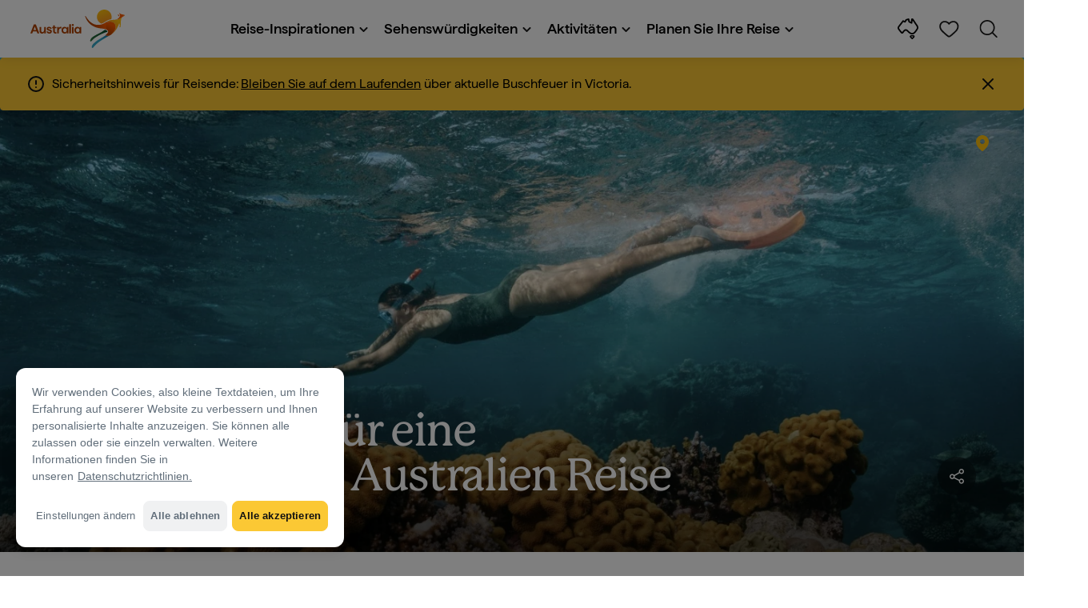

--- FILE ---
content_type: text/html;charset=utf-8
request_url: https://www.australia.com/de-de/travel-inspiration.html
body_size: 60300
content:

<!DOCTYPE HTML>
<html lang="de-DE">
<head>

    <!-- Early CSP nonce bootstrap (Adobe Launch focused) -->
    
    
	<meta http-equiv="content-type" content="text/html; charset=UTF-8"/>
	<meta name="viewport" content="width=device-width, initial-scale=1.0, maximum-scale=2.0, user-scalable=yes"/>
	<meta name="apple-mobile-web-app-capable" content="yes"/>
	<meta http-equiv="X-UA-Compatible" content="IE=edge"/>
	<!-- Remove this meta tag or handle caching in server response -->
	
	
	<script>
// akam-sw.js install script version 1.3.6
"serviceWorker"in navigator&&"find"in[]&&function(){var e=new Promise(function(e){"complete"===document.readyState||!1?e():(window.addEventListener("load",function(){e()}),setTimeout(function(){"complete"!==document.readyState&&e()},1e4))}),n=window.akamServiceWorkerInvoked,r="1.3.6";if(n)aka3pmLog("akam-setup already invoked");else{window.akamServiceWorkerInvoked=!0,window.aka3pmLog=function(){window.akamServiceWorkerDebug&&console.log.apply(console,arguments)};function o(e){(window.BOOMR_mq=window.BOOMR_mq||[]).push(["addVar",{"sm.sw.s":e,"sm.sw.v":r}])}var i="/akam-sw.js",a=new Map;navigator.serviceWorker.addEventListener("message",function(e){var n,r,o=e.data;if(o.isAka3pm)if(o.command){var i=(n=o.command,(r=a.get(n))&&r.length>0?r.shift():null);i&&i(e.data.response)}else if(o.commandToClient)switch(o.commandToClient){case"enableDebug":window.akamServiceWorkerDebug||(window.akamServiceWorkerDebug=!0,aka3pmLog("Setup script debug enabled via service worker message"),v());break;case"boomerangMQ":o.payload&&(window.BOOMR_mq=window.BOOMR_mq||[]).push(o.payload)}aka3pmLog("akam-sw message: "+JSON.stringify(e.data))});var t=function(e){return new Promise(function(n){var r,o;r=e.command,o=n,a.has(r)||a.set(r,[]),a.get(r).push(o),navigator.serviceWorker.controller&&(e.isAka3pm=!0,navigator.serviceWorker.controller.postMessage(e))})},c=function(e){return t({command:"navTiming",navTiming:e})},s=null,m={},d=function(){var e=i;return s&&(e+="?othersw="+encodeURIComponent(s)),function(e,n){return new Promise(function(r,i){aka3pmLog("Registering service worker with URL: "+e),navigator.serviceWorker.register(e,n).then(function(e){aka3pmLog("ServiceWorker registration successful with scope: ",e.scope),r(e),o(1)}).catch(function(e){aka3pmLog("ServiceWorker registration failed: ",e),o(0),i(e)})})}(e,m)},g=navigator.serviceWorker.__proto__.register;if(navigator.serviceWorker.__proto__.register=function(n,r){return n.includes(i)?g.call(this,n,r):(aka3pmLog("Overriding registration of service worker for: "+n),s=new URL(n,window.location.href),m=r,navigator.serviceWorker.controller?new Promise(function(n,r){var o=navigator.serviceWorker.controller.scriptURL;if(o.includes(i)){var a=encodeURIComponent(s);o.includes(a)?(aka3pmLog("Cancelling registration as we already integrate other SW: "+s),navigator.serviceWorker.getRegistration().then(function(e){n(e)})):e.then(function(){aka3pmLog("Unregistering existing 3pm service worker"),navigator.serviceWorker.getRegistration().then(function(e){e.unregister().then(function(){return d()}).then(function(e){n(e)}).catch(function(e){r(e)})})})}else aka3pmLog("Cancelling registration as we already have akam-sw.js installed"),navigator.serviceWorker.getRegistration().then(function(e){n(e)})}):g.call(this,n,r))},navigator.serviceWorker.controller){var u=navigator.serviceWorker.controller.scriptURL;u.includes("/akam-sw.js")||u.includes("/akam-sw-preprod.js")||u.includes("/threepm-sw.js")||(aka3pmLog("Detected existing service worker. Removing and re-adding inside akam-sw.js"),s=new URL(u,window.location.href),e.then(function(){navigator.serviceWorker.getRegistration().then(function(e){m={scope:e.scope},e.unregister(),d()})}))}else e.then(function(){window.akamServiceWorkerPreprod&&(i="/akam-sw-preprod.js"),d()});if(window.performance){var w=window.performance.timing,l=w.responseEnd-w.responseStart;c(l)}e.then(function(){t({command:"pageLoad"})});var k=!1;function v(){window.akamServiceWorkerDebug&&!k&&(k=!0,aka3pmLog("Initializing debug functions at window scope"),window.aka3pmInjectSwPolicy=function(e){return t({command:"updatePolicy",policy:e})},window.aka3pmDisableInjectedPolicy=function(){return t({command:"disableInjectedPolicy"})},window.aka3pmDeleteInjectedPolicy=function(){return t({command:"deleteInjectedPolicy"})},window.aka3pmGetStateAsync=function(){return t({command:"getState"})},window.aka3pmDumpState=function(){aka3pmGetStateAsync().then(function(e){aka3pmLog(JSON.stringify(e,null,"\t"))})},window.aka3pmInjectTiming=function(e){return c(e)},window.aka3pmUpdatePolicyFromNetwork=function(){return t({command:"pullPolicyFromNetwork"})})}v()}}();</script>
<script defer="defer" type="text/javascript" src="https://rum.hlx.page/.rum/@adobe/helix-rum-js@%5E2/dist/micro.js" data-routing="env=prod,tier=publish,ams=Tourism Australia Global" integrity="" crossorigin="anonymous" data-enhancer-version="" data-enhancer-hash=""></script>
<link rel="icon" type="image/png" href="/etc.clientlibs/settings/wcm/designs/common/clientlibs/resources/imgs/icons/favicon-48.png"/>
	<link rel="shortcut icon" type="image/png" href="/etc.clientlibs/settings/wcm/designs/common/clientlibs/resources/imgs/icons/favicon-48.png"/>

	<!--icon for a single webpage -->
	<link rel="apple-touch-icon" type="image/png" href="/etc.clientlibs/settings/wcm/designs/common/clientlibs/resources/imgs/icons/apple-touch-icon-180x180.png"/>

	<!--multiple icons for different device resolutions -->
	<link rel="apple-touch-icon" type="image/png" href="/etc.clientlibs/settings/wcm/designs/common/clientlibs/resources/imgs/icons/apple-touch-icon-152x152.png" sizes="152x152"/>
	<link rel="apple-touch-icon" type="image/png" href="/etc.clientlibs/settings/wcm/designs/common/clientlibs/resources/imgs/icons/apple-touch-icon-167x167.png" sizes="167x167"/>
	<link rel="apple-touch-icon" type="image/png" href="/etc.clientlibs/settings/wcm/designs/common/clientlibs/resources/imgs/icons/apple-touch-icon-180x180.png" sizes="180x180"/>

	<meta name="msapplication-TileColor" content="#FFFFFF"/>
	<meta name="msapplication-TileImage" content="/etc.clientlibs/settings/wcm/designs/common/clientlibs/resources/imgs/icons/apple-touch-icon-152x152.png"/>


	
	<meta name="template" content="generic"/>
	<meta property="keywords" content=" || Tourism Australia"/>


	<meta name="description" content="G’day Mate! Wir können es kaum erwarten Sie in Australien willkommen zu heißen und wir haben viele Ideen für Ihre nächste Reise. Entdecken Sie hier unsere unglaublichen Reiseziele und Urlaubsideen! "/>
	<meta property="og:description" content="G’day Mate! Wir können es kaum erwarten Sie in Australien willkommen zu heißen und wir haben viele Ideen für Ihre nächste Reise. Entdecken Sie hier unsere unglaublichen Reiseziele und Urlaubsideen! "/>

	<meta property="contentType" content="Hub"/>
	<meta property="contentFormat" content="Content hub - Hub"/>
	<meta property="journeyStage" content="Consider"/>
	<meta property="demandDriver" content="World Class Coast and Beaches,Vibrant City Lifestyle,World Class Beauty and Natural Environments,Good Food and Wine Local Cuisine,Diff and Interesting Local Wildlife"/>
	
	
	
	
	
	
	
	
	
	
	
	
	
	
	
	
	
	
	
	
	
	

	<meta property="og:title" content=" Urlaubsziele in Australien und Reiseinspiration – Tourism Australia"/>
	<title> Urlaubsziele in Australien und Reiseinspiration – Tourism Australia</title>
<meta name="title" content=" Urlaubsziele in Australien und Reiseinspiration – Tourism Australia"/>


	<!-- Custom Meta Tags -->
	

	<meta property="og:type" content="website"/>
	<meta property="og:site_name" content="australia.com"/>
	<meta property="og:url" content="https://www.australia.com/de-de/travel-inspiration.html"/>

	<meta property="og:image" content="https://www.australia.com/content/dam/digital/global/images/queensland/tropical-north-queensland/cairns/dreamtime-dive-and-snorkel-1066598-40.jpg"/>


	<meta name="DC.Creator" content="Tourism Australia"/>
	<meta name="DC.Title" content=" Urlaubsziele in Australien und Reiseinspiration – Tourism Australia"/>
	<meta name="DC.Description" content="G’day Mate! Wir können es kaum erwarten Sie in Australien willkommen zu heißen und wir haben viele Ideen für Ihre nächste Reise. Entdecken Sie hier unsere unglaublichen Reiseziele und Urlaubsideen! "/>
	<meta name="DC.Date" content="2025-10-20"/>
	<meta name="DC.Type" content="text"/>
	<meta name="id" content="de_de_travel-inspiration"/>
	<meta name="category-id" content=" || Tourism Australia"/>
    
	
	<link rel="canonical" href="https://www.australia.com/de-de/travel-inspiration.html"/>
	

	<link rel="alternate" hreflang="en-NZ" href="https://www.australia.com/en-nz/travel-inspiration.html"/>
	
	
	

	<link rel="alternate" hreflang="en-US" href="https://www.australia.com/en-us/travel-inspiration.html"/>
	
	
	

	<link rel="alternate" hreflang="en-CA" href="https://www.australia.com/en-ca/travel-inspiration.html"/>
	
	
	

	<link rel="alternate" hreflang="en-GB" href="https://www.australia.com/en-gb/travel-inspiration.html"/>
	
	
	

	<link rel="alternate" hreflang="en-IN" href="https://www.australia.com/en-in/travel-inspiration.html"/>
	
	
	

	<link rel="alternate" hreflang="en-MY" href="https://www.australia.com/en-my/travel-inspiration.html"/>
	
	
	

	<link rel="alternate" hreflang="en-SG" href="https://www.australia.com/en-sg/travel-inspiration.html"/>
	
	
	

	<link rel="alternate" hreflang="id-ID" href="https://www.australia.com/id-id/travel-inspiration.html"/>
	
	
	

	<link rel="alternate" hreflang="vi-VN" href="https://www.australia.com/vi-vn/travel-inspiration.html"/>
	
	
	

	<link rel="alternate" hreflang="de-DE" href="https://www.australia.com/de-de/travel-inspiration.html"/>
	
	
	

	<link rel="alternate" hreflang="fr-FR" href="https://www.australia.com/fr-fr/travel-inspiration.html"/>
	
	
	

	<link rel="alternate" hreflang="it-IT" href="https://www.australia.com/it-it/travel-inspiration.html"/>
	
	
	

	<link rel="alternate" hreflang="ja-JP" href="https://www.australia.com/ja-jp/travel-inspiration.html"/>
	
	
	

	<link rel="alternate" hreflang="ko-KR" href="https://www.australia.com/ko-kr/travel-inspiration.html"/>
	
	
	

	<link rel="alternate" hreflang="zh-HK" href="https://www.australia.com/zh-hk/travel-inspiration.html"/>
	
	
	

	<link rel="alternate" hreflang="zh-TW" href="https://www.australia.com/zh-tw/travel-inspiration.html"/>
	
	
	

	
	
	
	<link rel="alternate" hreflang="zh-CN" href="https://www.australia.cn/zh-cn/travel-inspiration.html"/>


	

	

    <!-- Early CSP nonce bootstrap: only apply nonce to Adobe Launch inserted scripts -->
    
    
	
    
<link rel="stylesheet" href="/etc.clientlibs/common/clientlibs/core-clientlib-base.min.ACSHASH68afd0ae080acda4ba7d42f4050b6b0b.css" type="text/css">



	<!--Load CSS for editable & static template, Loading all React clientlibs if not authored -->
	
		
    
<link rel="stylesheet" href="/etc.clientlibs/tourismaustralia-react/clientlibs.min.ACSHASH203e6ee0e3bc6e465fcb7d9c81aa9023.css" type="text/css">



		
    
<link rel="stylesheet" href="/etc.clientlibs/tourismaustralia-react/clientlibs/vendor.min.ACSHASHb968a474f62f3359d08a95030a3416d5.css" type="text/css">



	

	<!-- when option is selected but it's not no react -->
	
	
	
	
	
	
	
		
    
<link rel="stylesheet" href="/etc.clientlibs/commonv2/clientlibs/latin.min.ACSHASHff9b069d3a797ef1a354f7e723bf7b1a.css" type="text/css">



		
		
		
    
<link rel="stylesheet" href="/etc.clientlibs/tourismaustraliaV2/clientlibs/latin.min.ACSHASH803c2e36872716c80d7b60f0fa413e30.css" type="text/css">



	


<!-- CSP nonce bootstrap moved earlier -->




	


	







    
<!-- Below script tag defines the schema for structured data to improve SEO.  -->

	

	
	
		
	<script type="application/ld+json">
		{
"@context":"https://schema.org/",
"@type":"BreadcrumbList",
"itemListElement":[
{
"@type":"ListItem",
"position":"1",
"name":"Startseite",
"item":"https://www.australia.com/de-de.html"
},
{
"@type":"ListItem",
"position":"2",
"name":" Reise-Inspirationen für Australien",
"item":"https://www.australia.com/de-de/travel-inspiration.html"
}
]
}
	</script>

	


	
	
    
    <script src="https://assets.adobedtm.com/e9f334e5fe74/644fd9f5d4bc/launch-08439fa78d32.min.js"></script>

    
    
    
    

	<div id="secured-page" data-secured-page="false"></div>
	

<script>(window.BOOMR_mq=window.BOOMR_mq||[]).push(["addVar",{"rua.upush":"false","rua.cpush":"true","rua.upre":"false","rua.cpre":"true","rua.uprl":"false","rua.cprl":"false","rua.cprf":"false","rua.trans":"SJ-f516278f-191f-4af5-9e0b-45352c73e6fe","rua.cook":"false","rua.ims":"false","rua.ufprl":"false","rua.cfprl":"true","rua.isuxp":"false","rua.texp":"norulematch","rua.ceh":"false","rua.ueh":"false","rua.ieh.st":"0"}]);</script>
                              <script>!function(a){var e="https://s.go-mpulse.net/boomerang/",t="addEventListener";if("False"=="True")a.BOOMR_config=a.BOOMR_config||{},a.BOOMR_config.PageParams=a.BOOMR_config.PageParams||{},a.BOOMR_config.PageParams.pci=!0,e="https://s2.go-mpulse.net/boomerang/";if(window.BOOMR_API_key="WJJLC-F9NBM-566W3-SR6P4-WV4G9",function(){function n(e){a.BOOMR_onload=e&&e.timeStamp||(new Date).getTime()}if(!a.BOOMR||!a.BOOMR.version&&!a.BOOMR.snippetExecuted){a.BOOMR=a.BOOMR||{},a.BOOMR.snippetExecuted=!0;var i,_,o,r=document.createElement("iframe");if(a[t])a[t]("load",n,!1);else if(a.attachEvent)a.attachEvent("onload",n);r.src="javascript:void(0)",r.title="",r.role="presentation",(r.frameElement||r).style.cssText="width:0;height:0;border:0;display:none;",o=document.getElementsByTagName("script")[0],o.parentNode.insertBefore(r,o);try{_=r.contentWindow.document}catch(O){i=document.domain,r.src="javascript:var d=document.open();d.domain='"+i+"';void(0);",_=r.contentWindow.document}_.open()._l=function(){var a=this.createElement("script");if(i)this.domain=i;a.id="boomr-if-as",a.src=e+"WJJLC-F9NBM-566W3-SR6P4-WV4G9",BOOMR_lstart=(new Date).getTime(),this.body.appendChild(a)},_.write("<bo"+'dy onload="document._l();">'),_.close()}}(),"".length>0)if(a&&"performance"in a&&a.performance&&"function"==typeof a.performance.setResourceTimingBufferSize)a.performance.setResourceTimingBufferSize();!function(){if(BOOMR=a.BOOMR||{},BOOMR.plugins=BOOMR.plugins||{},!BOOMR.plugins.AK){var e="true"=="true"?1:0,t="",n="aoe32hqxge76u2l3ztcq-f-2fbdb1b5c-clientnsv4-s.akamaihd.net",i="false"=="true"?2:1,_={"ak.v":"39","ak.cp":"662850","ak.ai":parseInt("215010",10),"ak.ol":"0","ak.cr":10,"ak.ipv":4,"ak.proto":"h2","ak.rid":"9a76bc2","ak.r":47376,"ak.a2":e,"ak.m":"dsca","ak.n":"essl","ak.bpcip":"3.137.189.0","ak.cport":60678,"ak.gh":"23.200.85.112","ak.quicv":"","ak.tlsv":"tls1.3","ak.0rtt":"","ak.0rtt.ed":"","ak.csrc":"-","ak.acc":"","ak.t":"1769721029","ak.ak":"hOBiQwZUYzCg5VSAfCLimQ==nvsB+ceSxN4xOUQ4348vxILS5t4r/wMoosW8lorpdv4g2+82JeM+8THabItg3n6jDi4kZ1+iTJ7yflZ5BtVzJLHZ1LUGiFFBRekt/CNTCUCguxj9Y7t5rWSoFvUC2GguoiFIOn6fQ0LjkX2X+WVUEpn2R4KYguwKOSKS2crJvXT5kZY3stMTtJaIlmGqieC6b0hAZKiH3gUF+LMNlOTLFxUcty7Tva3kfCzhQCAd/wb+ReqpzagQSsaaeRns+dQkEu60wIhH272hfj2Q1qCyzKgxMaQX6KgPOcfQ+t8vA///93Gv1YV2nTjNoDrXKeh4d1LzdJ7yDHqAQkcAYiQ/ZtBcH7XtCeBmddmT4vPKBGCvzaugrOqTQEgyv0eiZkIMa0MWZFeRq4uK5O+um0DLQ/bIPzj2wqzvdrfPxmMOBKA=","ak.pv":"366","ak.dpoabenc":"","ak.tf":i};if(""!==t)_["ak.ruds"]=t;var o={i:!1,av:function(e){var t="http.initiator";if(e&&(!e[t]||"spa_hard"===e[t]))_["ak.feo"]=void 0!==a.aFeoApplied?1:0,BOOMR.addVar(_)},rv:function(){var a=["ak.bpcip","ak.cport","ak.cr","ak.csrc","ak.gh","ak.ipv","ak.m","ak.n","ak.ol","ak.proto","ak.quicv","ak.tlsv","ak.0rtt","ak.0rtt.ed","ak.r","ak.acc","ak.t","ak.tf"];BOOMR.removeVar(a)}};BOOMR.plugins.AK={akVars:_,akDNSPreFetchDomain:n,init:function(){if(!o.i){var a=BOOMR.subscribe;a("before_beacon",o.av,null,null),a("onbeacon",o.rv,null,null),o.i=!0}return this},is_complete:function(){return!0}}}}()}(window);</script></head>
<body class="site-australia generic global page basicpage" id="generic-22fb401027">




	




	



	<div class="site-wrapper l-overflow-x-hidden blue" data-ta-data-layer-init>
	





















<script>
    if (window.errorPage) document.querySelector('body').classList.add('error-404');
</script>

<header id="main-header">
    <div id="nav-main-header" class="header megamenu">

        
        <div class="accessibility-links">
            <a tabindex="1" class="sr-only vis-focusable" href="#main-content">Zum Inhalt springen</a>
            <a tabindex="2" class="sr-only vis-focusable" href="#main-footer">Zur Fußzeilen-Navigation springen</a>
        </div>
        

        
            
        

        
        <div class="noticeBar">
    

    <div style="background-color: #fbc834" id="main-notice-bar" data-component-version="common-v2" class="ta-main-notice-bar d-none  " data-ceddl-component-info='{&quot;componentId&quot;: &quot;noticeBar&quot;,&quot;componentName&quot;: &quot;Notice Bar&quot;}'>
        <div class="ta-inner-container">

            <div class="d-flex notice-bar-align">
                <div class="ta-main-notice-bar__start">
                    <i class="icon">
                        <svg xmlns="http://www.w3.org/2000/svg" width="24" height="24" viewBox="0 0 24 24" fill="none">
                            <path d="M12 16.026H12.01M12 21C7.02944 21 3 16.9706 3 12C3 7.02944 7.02944 3 12 3C16.9706 3 21 7.02944 21 12C21 14.3869 20.0518 16.6761 18.364 18.364C16.6761 20.0518 14.3869 21 12 21ZM12 8.02597V12.026V8.02597Z" stroke="#111111" stroke-width="2" stroke-linecap="round" stroke-linejoin="round"/>
                        </svg>
                    </i>
                </div>

                <p class="ta-main-notice-bar__text ta-main-notice-bar__text-title" style="color: ">
                    Sicherheitshinweis für Reisende:
                </p>
				<p class="ta-main-notice-bar__text"><a data-ceddl-trigger="click" data-ceddl-event-info="{&quot;eventName&quot;:&quot;linkClick&quot;,&quot;pageTitle&quot;:&quot; Reise-Inspirationen f\u00FCr Australien\u00A0\u2013 Tourism Australia&quot;,&quot;name&quot;:&quot;&quot;,&quot;linkURL&quot;:&quot;https://www.emergency.vic.gov.au/respond/&quot;}" href="https://www.emergency.vic.gov.au/respond/" target="_blank"><u>Bleiben Sie auf dem Laufenden</u></a> über aktuelle Buschfeuer in Victoria.</p>
				<button class="ta-main-notice-bar__end" aria-label="Notice bar close">
                    <i class="icon">
                        <svg xmlns="http://www.w3.org/2000/svg" width="24" height="24" viewBox="0 0 24 24" fill="none">
                            <path d="M18 6L6 18M6 6L18 18L6 6Z" stroke="#111111" stroke-width="2" stroke-linecap="round" stroke-linejoin="round"/>
                        </svg>
                    </i>
                </button>
            </div>
        </div>
    </div>

</div>

        

        
        <div class="navigation">
		
		









<!-- START OF NEW TA NAVIGATION -->
<div id="_navigation" data-v2-enabled="enabled" class="navigation" data-ceddl-component-info='{ &quot;componentId&quot;: &quot;navigationV2&quot;, &quot;componentName&quot;: &quot;Navigation V2&quot; }'>
	<div id="dt-header">

		<!-- START OF FIXED SEARCH OVERLAY SCREEN -->
		<div id="dt-search">
			<a href="#" id="dt-search-close">
				<img alt="Navigationsmenü schließen" src="/etc.clientlibs/tourismaustralia/clientlibs/resources/images/navigation/v3/dt-icon-close.svg"/>
			</a>
			<div id="dt-search-content">
				<form action="/de-de/search.html" data-search-action-url="/bin/australia/getSearchSuggestions" class="dt-search-form" autocomplete="off" data-search-results-page="/content/australia/de_de/search.html">
					<div class="dt-search-input">
						<div href="#" class="dt-search-icon">
							<img alt="Suche durchführen" src="/etc.clientlibs/tourismaustralia/clientlibs/resources/images/navigation/v3/dt-icon-search.svg"/>
						</div>
						<label for="dt-search-input-field-desktop" class="sr-only">Search</label>
						<input name="q" type="text" id="dt-search-input-field-desktop" placeholder="Seite durchsuchen"/>
						<a href="#" id="dt-search-clear" data-ceddl-trigger="click" data-ceddl-event-info='{&quot;eventName&quot;: &quot;linkClickv2&quot; , &quot;linkText&quot; : &quot;Clear Search&quot; , &quot;section&quot; : &quot;Search&quot; , &quot;linkUrl&quot; : &quot;&quot; }'>
							<img alt="clear search" src="/etc.clientlibs/tourismaustralia/clientlibs/resources/images/navigation/v3/dt-icon-search-clear.svg"/>
						</a>
					</div>
				</form>
				<div class="dt-search-results-container d-none" data-popular-search-available="available-false">

						<p id="dt-search-results-title"></p>

						<ul id="dt-search-results">
							
						</ul>
				</div>
			</div>
			<div class="dt-mobile-footer-search _footer_text">

				

			</div>
		</div>
		<!-- END OF FIXED SEARCH OVERLAY SCREEN -->

		<!-- START OF DESKTOP MENU BAR -->
		<nav class="dt-navbar">
			<div class="dt-navbar-mobile-toggle-wrap">
				<a href="#" id="dt-navbar-mobile-toggle" type="button" class="_level1_0" data-nav-level="1" data-ceddl-trigger="click" data-ceddl-event-info='{&quot;eventName&quot;: &quot;linkClickv2&quot; , &quot;level1Txt&quot; : &quot;mobile menu&quot; , &quot;icon&quot; : &quot;mobile-icon&quot; , &quot;linkUrl&quot; : &quot;&quot; , &quot;level1LnkPos&quot; : &quot;1&quot; }'>
					<div class="dt-mobile-icon-menu">
						<div class="dt-mobile-icon">
							<img aria-label="search" src="/etc.clientlibs/tourismaustralia/clientlibs/resources/images/navigation/v3/dt-icon-search-menu.svg"/>
						</div>
					</div>
					<div class="dt-mobile-icon-back">
						<div class="dt-mobile-icon">
							<img src="/etc.clientlibs/tourismaustralia/clientlibs/resources/images/navigation/v3/dt-icon-chevron-left.svg" alt="Zurück zum Hauptmenü"/>
						</div>
						<span class="dt-mobile-icon-label">Back</span>
					</div>
					<div class="dt-mobile-icon-close">
						<div class="dt-mobile-icon">
							<img src="/etc.clientlibs/tourismaustralia/clientlibs/resources/images/navigation/v3/dt-icon-close.svg" alt="Navigationsmenü schließen"/>
						</div>
					</div>
				</a>
			</div>

			<a class="dt-navbar-brand _level1_0" href="/de-de" data-ceddl-trigger="click" data-nav-level="1" data-ceddl-event-info='{"eventName":"linkClickv2", "level1Txt":"Logo", "icon":"Logo", "level1Url": "/de-de" , "level1LnkPos" : "2" }'>
				<img src="/etc.clientlibs/tourismaustralia/clientlibs/resources/images/header/v3/aus-logo-menu.svg" alt="Australia" title="Australia" class="dt-navbar-brand-icon" width="95" height="48"/>


			</a>

			<div id="dt-navbar-menu-desktop">
				<ul class="dt-navbar-nav">
					
						
							
	<li class="dt-nav-item">
		<a class="dt-nav-link _level1_1" href="#" role="button" data-dt-dropdown="reise-inspirationen" data-ceddl-trigger="click" data-nav-level="1" data-ceddl-event-info='{"eventName" : "linkClickv2" , "level1Txt" : "Reise-Inspirationen", "level1Url": ""  }'>
			Reise-Inspirationen
			<img src="/etc.clientlibs/tourismaustralia/clientlibs/resources/images/navigation/v3/dt-icon-chevron-down.svg" class="dt-icon-chevron-down" alt="Menüpunkte anzeigen"/>
		</a>
	</li>

						
						
					
						
							
	<li class="dt-nav-item">
		<a class="dt-nav-link _level1_1" href="#" role="button" data-dt-dropdown="sehenswürdigkeiten" data-ceddl-trigger="click" data-nav-level="1" data-ceddl-event-info='{"eventName" : "linkClickv2" , "level1Txt" : "Sehenswürdigkeiten", "level1Url": ""  }'>
			Sehenswürdigkeiten
			<img src="/etc.clientlibs/tourismaustralia/clientlibs/resources/images/navigation/v3/dt-icon-chevron-down.svg" class="dt-icon-chevron-down" alt="Menüpunkte anzeigen"/>
		</a>
	</li>

						
						
					
						
							
	<li class="dt-nav-item">
		<a class="dt-nav-link _level1_1" href="#" role="button" data-dt-dropdown="aktivitäten" data-ceddl-trigger="click" data-nav-level="1" data-ceddl-event-info='{"eventName" : "linkClickv2" , "level1Txt" : "Aktivitäten", "level1Url": ""  }'>
			Aktivitäten
			<img src="/etc.clientlibs/tourismaustralia/clientlibs/resources/images/navigation/v3/dt-icon-chevron-down.svg" class="dt-icon-chevron-down" alt="Menüpunkte anzeigen"/>
		</a>
	</li>

						
						
					
						
							
	<li class="dt-nav-item">
		<a class="dt-nav-link _level1_1" href="#" role="button" data-dt-dropdown="planen-sie-ihre-reise" data-ceddl-trigger="click" data-nav-level="1" data-ceddl-event-info='{"eventName" : "linkClickv2" , "level1Txt" : "Planen Sie Ihre Reise", "level1Url": ""  }'>
			Planen Sie Ihre Reise
			<img src="/etc.clientlibs/tourismaustralia/clientlibs/resources/images/navigation/v3/dt-icon-chevron-down.svg" class="dt-icon-chevron-down" alt="Menüpunkte anzeigen"/>
		</a>
	</li>

						
						
					

				</ul>
			</div>

			<div class="dt-navbar-icons _profile-available-true">
				

	<a href="/de-de/explore.html" class="dt-icon dt-icon-map _level1_2" data-nav-level="1" data-ceddl-trigger="click" data-ceddl-event-info='{"eventName": "linkClickv2" , "icon" : "map" , "level1Url" : "/content/australia/de_de/explore.html", "level1Text" : "Erkunden" }'>
		<img aria-label="explore map" src="/etc.clientlibs/tourismaustralia/clientlibs/resources/images/navigation/v3/dt-icon-map.svg"/>
	</a>

	

	<span id="ta-common-favourites-header">
		<a href="/de-de/wishlist.html" data-nav-level="1" class="dt-icon dt-icon-heart ta-header-icons _level1_2" data-ceddl-trigger="click" data-ceddl-event-info='{"eventName": "linkClickv2" , "icon" : "wishlist" , "level1Url" : "/content/australia/de_de/wishlist.html" , "level1Text" : "wishlist"}'>
			<img src="/etc.clientlibs/tourismaustralia/clientlibs/resources/images/navigation/v3/dt-icon-heart.svg" alt="favourite-icon"/>
			<span class="dt-icon-count my-trip-count" style="display:none"></span>
		</a>
	</span>
	<a href="#" id="dt-icon-search-open" class="dt-icon _level1_2" data-nav-level="1" data-ceddl-trigger="click" data-ceddl-event-info='{&quot;eventName&quot;: &quot;linkClickv2&quot; ,&quot;icon&quot; : &quot;search&quot; , &quot;level1Url&quot; : &quot;&quot; , &quot;level1Text&quot; : &quot;search&quot; }'>
		<img aria-label="search" src="/etc.clientlibs/tourismaustralia/clientlibs/resources/images/navigation/v3/dt-icon-search.svg"/>
	</a>




			</div>
		</nav>
		<!-- END OF DESKTOP MENU BAR -->

		<!-- START OF MOBILE MENU -->
		<nav id="dt-navbar-menu-mobile">
			<div id="dt-search-form-mobile">
				<div class="dt-search-input">
					<div class="dt-search-icon">
						<img src="/etc.clientlibs/tourismaustralia/clientlibs/resources/images/navigation/v3/dt-icon-search.svg" alt="Suche durchführen"/>
					</div>
					<input type="text" id="dt-search-input-field-mobile" placeholder="Seite durchsuchen"/>
				</div>
			</div>

			<ul class="dt-navbar-nav">
				<!-- top level nav items -->
				
					
						
	<li class="dt-nav-item">
		<a class="dt-nav-link 0" href="#" role="button" data-dt-dropdown="reise-inspirationen" data-nav-level="1" data-ceddl-trigger="click" data-ceddl-event-info='{"eventName" : "linkClickv2" ,  "level1Txt" : "Reise-Inspirationen", "level1Url": ""  }'>
			<span>Reise-Inspirationen</span>
			<img src="/etc.clientlibs/tourismaustralia/clientlibs/resources/images/navigation/v3/dt-icon-chevron-right.svg" class="dt-mobile-icon-chevron-right" alt="Menüpunkte anzeigen"/>
		</a>
	</li>

					
					
				
					
						
	<li class="dt-nav-item">
		<a class="dt-nav-link 0" href="#" role="button" data-dt-dropdown="sehenswürdigkeiten" data-nav-level="1" data-ceddl-trigger="click" data-ceddl-event-info='{"eventName" : "linkClickv2" ,  "level1Txt" : "Sehenswürdigkeiten", "level1Url": ""  }'>
			<span>Sehenswürdigkeiten</span>
			<img src="/etc.clientlibs/tourismaustralia/clientlibs/resources/images/navigation/v3/dt-icon-chevron-right.svg" class="dt-mobile-icon-chevron-right" alt="Menüpunkte anzeigen"/>
		</a>
	</li>

					
					
				
					
						
	<li class="dt-nav-item">
		<a class="dt-nav-link 0" href="#" role="button" data-dt-dropdown="aktivitäten" data-nav-level="1" data-ceddl-trigger="click" data-ceddl-event-info='{"eventName" : "linkClickv2" ,  "level1Txt" : "Aktivitäten", "level1Url": ""  }'>
			<span>Aktivitäten</span>
			<img src="/etc.clientlibs/tourismaustralia/clientlibs/resources/images/navigation/v3/dt-icon-chevron-right.svg" class="dt-mobile-icon-chevron-right" alt="Menüpunkte anzeigen"/>
		</a>
	</li>

					
					
				
					
						
	<li class="dt-nav-item">
		<a class="dt-nav-link 0" href="#" role="button" data-dt-dropdown="planen-sie-ihre-reise" data-nav-level="1" data-ceddl-trigger="click" data-ceddl-event-info='{"eventName" : "linkClickv2" ,  "level1Txt" : "Planen Sie Ihre Reise", "level1Url": ""  }'>
			<span>Planen Sie Ihre Reise</span>
			<img src="/etc.clientlibs/tourismaustralia/clientlibs/resources/images/navigation/v3/dt-icon-chevron-right.svg" class="dt-mobile-icon-chevron-right" alt="Menüpunkte anzeigen"/>
		</a>
	</li>

					
					
				

				<li class="dt-nav-item _profile-available-true">
					<a class="dt-nav-link" href="/de-de/explore.html" role="button" data-nav-level="1" data-ceddl-trigger="click" data-ceddl-event-info='{&quot;eventName&quot;:&quot;linkClickv2&quot;, &quot;linkText&quot;:&quot;Favourites Page&quot;, &quot;linkUrl&quot;: &quot;&quot;}'>
						Erkunden
					</a>
				</li>
				

			</ul>
			<div class="dt-mobile-footer-copy _footer_text">

				

			</div>

		</nav>
		<!-- END OF MOBILE MENU -->

		<div id="dt-dropdown-menu-wrapper">

			
				

					<div class="dt-dropdown-menu" data-dt-active-submenu="reise-inspirationen-0" data-dt-dropdown="reise-inspirationen">
						<div class="dt-dropdown-bg"></div>

						<div class="dt-submenu-buttons-wrapper">
							<div class="dt-submenu-buttons-overflow">
								<button type="button" class="dt-overflow-scroll-btn dt-overflow-scroll-left">
								  <span>
									<img src="/etc.clientlibs/tourismaustralia/clientlibs/resources/images/navigation/v3/dt-icon-chevron-right.svg" alt="Menüpunkte anzeigen"/>
								  </span>
								</button>
								<button type="button" class="dt-overflow-scroll-btn dt-overflow-scroll-right">
								  <span>
									<img src="/etc.clientlibs/tourismaustralia/clientlibs/resources/images/navigation/v3/dt-icon-chevron-right.svg" alt="Menüpunkte anzeigen"/>
								  </span>
								</button>
									<!-- categories -->
									
							</div>
						</div>

						<!-- top level nav items -->
						
								<div class="dt-submenu-content" data-dt-submenu="reise-inspirationen-0" data-level-index="0">
									

										
										
											<a href="/de-de/travel-inspiration/australia-travel-stories.html" class="mega-menu-tile" data-nav-level="2" data-ceddl-trigger="click" data-ceddl-event-info='{"eventName":"linkClickv2",
											   "level1LnkPos" : "" ,
											   "level2LnkPos" : "" ,
											   "imgAltText" : "Sydney, New South Wales © Tourism Australia" ,
											   "imgUrl" : "/content/australia/de_de/travel-inspiration/australia-travel-stories/jcr:content/image.adapt.800.HIGH.jpg",
											   "level1Txt" : "Reise-Inspirationen" ,
											   "level1Url" : "" ,
											   "level2Txt" : "Come and say G&#39;day",
											   "level2Url": "/content/australia/de_de/travel-inspiration/australia-travel-stories.html"}'>
										
											<picture>
												<img class="blur-up lazyload" data-src="/content/australia/de_de/travel-inspiration/australia-travel-stories/jcr:content/image.adapt.800.HIGH.jpg" src="/content/australia/de_de/travel-inspiration/australia-travel-stories/_jcr_content/image.adapt.10.HIGH.jpg" alt="Sydney, New South Wales © Tourism Australia" title="Sydney, New South Wales © Tourism Australia"/>
											</picture>
										<div class="mega-menu-tile-title">
											<p>Come and say G&#39;day</p>
										</div>
									</a>
									

										
										
											<a href="/de-de/travel-inspiration.html" class="mega-menu-tile" data-nav-level="2" data-ceddl-trigger="click" data-ceddl-event-info='{"eventName":"linkClickv2",
											   "level1LnkPos" : "" ,
											   "level2LnkPos" : "" ,
											   "imgAltText" : "Dreamtime Dive and Snorkel, Cairns, Queensland © Tourism Australia" ,
											   "imgUrl" : "/content/australia/de_de/travel-inspiration/jcr:content/image.adapt.800.HIGH.jpg",
											   "level1Txt" : "Reise-Inspirationen" ,
											   "level1Url" : "" ,
											   "level2Txt" : "Reise-Inspirationen für Australien",
											   "level2Url": "/content/australia/de_de/travel-inspiration.html"}'>
										
											<picture>
												<img class="blur-up lazyload" data-src="/content/australia/de_de/travel-inspiration/jcr:content/image.adapt.800.HIGH.jpg" src="/content/australia/de_de/travel-inspiration/_jcr_content/image.adapt.10.HIGH.jpg" alt="Dreamtime Dive and Snorkel, Cairns, Queensland © Tourism Australia" title="Dreamtime Dive and Snorkel, Cairns, Queensland © Tourism Australia"/>
											</picture>
										<div class="mega-menu-tile-title">
											<p>Reise-Inspirationen für Australien</p>
										</div>
									</a>
									

										
										
											<a href="/de-de/discover-your-australia.html#/start" class="mega-menu-tile" data-nav-level="2" data-ceddl-trigger="click" data-ceddl-event-info='{"eventName":"linkClickv2",
											   "level1LnkPos" : "" ,
											   "level2LnkPos" : "" ,
											   "imgAltText" : "Twelve Apostles, Great Ocean Road, Victoria © Tourism Australia" ,
											   "imgUrl" : "/content/australia/de_de/discover-your-australia/jcr:content/image.adapt.800.HIGH.jpg",
											   "level1Txt" : "Reise-Inspirationen" ,
											   "level1Url" : "" ,
											   "level2Txt" : "Entdecken Sie Ihr Australien",
											   "level2Url": "/content/australia/de_de/discover-your-australia.html#/start"}'>
										
											<picture>
												<img class="blur-up lazyload" data-src="/content/australia/de_de/discover-your-australia/jcr:content/image.adapt.800.HIGH.jpg" src="/content/australia/de_de/discover-your-australia/_jcr_content/image.adapt.10.HIGH.jpg" alt="Twelve Apostles, Great Ocean Road, Victoria © Tourism Australia" title="Twelve Apostles, Great Ocean Road, Victoria © Tourism Australia"/>
											</picture>
										<div class="mega-menu-tile-title">
											<p>Entdecken Sie Ihr Australien</p>
										</div>
									</a>
									

										
										
											<a href="/de-de/deals-and-travel-packages.html" class="mega-menu-tile" data-nav-level="2" data-ceddl-trigger="click" data-ceddl-event-info='{"eventName":"linkClickv2",
											   "level1LnkPos" : "" ,
											   "level2LnkPos" : "" ,
											   "imgAltText" : " Ein Paar genießt den Blick auf den Uluru bei Sonnenaufgang, Uluru-Kata Tjuta National Park, Yulara, Northern Territory © Tourism Australia" ,
											   "imgUrl" : "/content/australia/de_de/deals-and-travel-packages/jcr:content/image.adapt.800.HIGH.jpg",
											   "level1Txt" : "Reise-Inspirationen" ,
											   "level1Url" : "" ,
											   "level2Txt" : "Angebote für Australien",
											   "level2Url": "/content/australia/de_de/deals-and-travel-packages.html"}'>
										
											<picture>
												<img class="blur-up lazyload" data-src="/content/australia/de_de/deals-and-travel-packages/jcr:content/image.adapt.800.HIGH.jpg" src="/content/australia/de_de/deals-and-travel-packages/_jcr_content/image.adapt.10.HIGH.jpg" alt=" Ein Paar genießt den Blick auf den Uluru bei Sonnenaufgang, Uluru-Kata Tjuta National Park, Yulara, Northern Territory © Tourism Australia" title=" Ein Paar genießt den Blick auf den Uluru bei Sonnenaufgang, Uluru-Kata Tjuta National Park, Yulara, Northern Territory © Tourism Australia"/>
											</picture>
										<div class="mega-menu-tile-title">
											<p>Angebote für Australien</p>
										</div>
									</a>
									



										


								</div>
						
					</div>
				
			
				

					<div class="dt-dropdown-menu" data-dt-active-submenu="sehenswürdigkeiten-0" data-dt-dropdown="sehenswürdigkeiten">
						<div class="dt-dropdown-bg"></div>

						<div class="dt-submenu-buttons-wrapper">
							<div class="dt-submenu-buttons-overflow">
								<button type="button" class="dt-overflow-scroll-btn dt-overflow-scroll-left">
								  <span>
									<img src="/etc.clientlibs/tourismaustralia/clientlibs/resources/images/navigation/v3/dt-icon-chevron-right.svg" alt="Menüpunkte anzeigen"/>
								  </span>
								</button>
								<button type="button" class="dt-overflow-scroll-btn dt-overflow-scroll-right">
								  <span>
									<img src="/etc.clientlibs/tourismaustralia/clientlibs/resources/images/navigation/v3/dt-icon-chevron-right.svg" alt="Menüpunkte anzeigen"/>
								  </span>
								</button>
									<!-- categories -->
									<div class="dt-submenu-buttons">
										
											<a href="#" class="dt-submenu-button" data-dt-submenu="sehenswürdigkeiten-0" data-dt-index="0" data-ceddl-trigger="click" data-nav-level="2" data-ceddl-event-info='{"eventName":"linkClickv2", "level2LnkPos" : "0" , "level1Txt" : "Sehenswürdigkeiten" , "level1Url" : "" , "level2Txt" : "Städte", "level2Url": ""}'>
												Städte
											</a>
										
											<a href="#" class="dt-submenu-button" data-dt-submenu="sehenswürdigkeiten-1" data-dt-index="1" data-ceddl-trigger="click" data-nav-level="2" data-ceddl-event-info='{"eventName":"linkClickv2", "level2LnkPos" : "1" , "level1Txt" : "Sehenswürdigkeiten" , "level1Url" : "" , "level2Txt" : "Staaten", "level2Url": ""}'>
												Staaten
											</a>
										
											<a href="#" class="dt-submenu-button" data-dt-submenu="sehenswürdigkeiten-2" data-dt-index="2" data-ceddl-trigger="click" data-nav-level="2" data-ceddl-event-info='{"eventName":"linkClickv2", "level2LnkPos" : "2" , "level1Txt" : "Sehenswürdigkeiten" , "level1Url" : "" , "level2Txt" : "Strände", "level2Url": ""}'>
												Strände
											</a>
										
											<a href="#" class="dt-submenu-button" data-dt-submenu="sehenswürdigkeiten-3" data-dt-index="3" data-ceddl-trigger="click" data-nav-level="2" data-ceddl-event-info='{"eventName":"linkClickv2", "level2LnkPos" : "3" , "level1Txt" : "Sehenswürdigkeiten" , "level1Url" : "" , "level2Txt" : "Inseln", "level2Url": ""}'>
												Inseln
											</a>
										
											<a href="#" class="dt-submenu-button" data-dt-submenu="sehenswürdigkeiten-4" data-dt-index="4" data-ceddl-trigger="click" data-nav-level="2" data-ceddl-event-info='{"eventName":"linkClickv2", "level2LnkPos" : "4" , "level1Txt" : "Sehenswürdigkeiten" , "level1Url" : "" , "level2Txt" : "Regionen", "level2Url": ""}'>
												Regionen
											</a>
										
											<a href="#" class="dt-submenu-button" data-dt-submenu="sehenswürdigkeiten-5" data-dt-index="5" data-ceddl-trigger="click" data-nav-level="2" data-ceddl-event-info='{"eventName":"linkClickv2", "level2LnkPos" : "5" , "level1Txt" : "Sehenswürdigkeiten" , "level1Url" : "" , "level2Txt" : "Outback", "level2Url": ""}'>
												Outback
											</a>
										
											<a href="#" class="dt-submenu-button" data-dt-submenu="sehenswürdigkeiten-6" data-dt-index="6" data-ceddl-trigger="click" data-nav-level="2" data-ceddl-event-info='{"eventName":"linkClickv2", "level2LnkPos" : "6" , "level1Txt" : "Sehenswürdigkeiten" , "level1Url" : "" , "level2Txt" : "Natur", "level2Url": ""}'>
												Natur
											</a>
										
									</div>
							</div>
						</div>

						<!-- top level nav items -->
						
								<div class="dt-submenu-content" data-dt-submenu="sehenswürdigkeiten-0" data-level-index="0">
									

										
											<a href="/de-de/places/sydney-and-surrounds/guide-to-sydney.html" class="mega-menu-tile" data-ceddl-trigger="click" data-nav-level="3" data-ceddl-event-info='{"eventName":"linkClickv2",
											   "level3LnkPos" : "",
											   "imgAltText" : "Jacarandas und Sydney Harbour bei Sonnenuntergang, Sydney, New South Wales © Destination NSW" ,
											   "imgUrl" : "/content/australia/de_de/places/sydney-and-surrounds/guide-to-sydney/jcr:content/image.adapt.800.HIGH.jpg",
											   "level1Txt" : "Sehenswürdigkeiten" ,
											   "level1Url" : "" ,
											   "level2Txt" : "Städte",
											   "level2Url": "" ,
											   "level3Txt" : "Sydney",
											   "level3Url": "/content/australia/de_de/places/sydney-and-surrounds/guide-to-sydney.html"}'>
										
										
											<picture>
												<img class="blur-up lazyload" data-src="/content/australia/de_de/places/sydney-and-surrounds/guide-to-sydney/jcr:content/image.adapt.800.HIGH.jpg" src="/content/australia/de_de/places/sydney-and-surrounds/guide-to-sydney/_jcr_content/image.adapt.10.HIGH.jpg" alt="Jacarandas und Sydney Harbour bei Sonnenuntergang, Sydney, New South Wales © Destination NSW" title="Jacarandas und Sydney Harbour bei Sonnenuntergang, Sydney, New South Wales © Destination NSW"/>
											</picture>
										<div class="mega-menu-tile-title">
											<p>Sydney</p>
										</div>
									</a>
									

										
											<a href="/de-de/places/melbourne-and-surrounds/guide-to-melbourne.html" class="mega-menu-tile" data-ceddl-trigger="click" data-nav-level="3" data-ceddl-event-info='{"eventName":"linkClickv2",
											   "level3LnkPos" : "",
											   "imgAltText" : "Melbourne, Victoria © Ray Captures" ,
											   "imgUrl" : "/content/australia/de_de/places/melbourne-and-surrounds/guide-to-melbourne/jcr:content/image.adapt.800.HIGH.jpg",
											   "level1Txt" : "Sehenswürdigkeiten" ,
											   "level1Url" : "" ,
											   "level2Txt" : "Städte",
											   "level2Url": "" ,
											   "level3Txt" : "Melbourne",
											   "level3Url": "/content/australia/de_de/places/melbourne-and-surrounds/guide-to-melbourne.html"}'>
										
										
											<picture>
												<img class="blur-up lazyload" data-src="/content/australia/de_de/places/melbourne-and-surrounds/guide-to-melbourne/jcr:content/image.adapt.800.HIGH.jpg" src="/content/australia/de_de/places/melbourne-and-surrounds/guide-to-melbourne/_jcr_content/image.adapt.10.HIGH.jpg" alt="Melbourne, Victoria © Ray Captures" title="Melbourne, Victoria © Ray Captures"/>
											</picture>
										<div class="mega-menu-tile-title">
											<p>Melbourne</p>
										</div>
									</a>
									

										
											<a href="/de-de/places/brisbane-and-surrounds/guide-to-brisbane.html" class="mega-menu-tile" data-ceddl-trigger="click" data-nav-level="3" data-ceddl-event-info='{"eventName":"linkClickv2",
											   "level3LnkPos" : "",
											   "imgAltText" : "Picknick am Kangaroo Point, Brisbane, Queensland © Brisbane Marketing" ,
											   "imgUrl" : "/content/australia/de_de/places/brisbane-and-surrounds/guide-to-brisbane/jcr:content/image.adapt.800.HIGH.jpg",
											   "level1Txt" : "Sehenswürdigkeiten" ,
											   "level1Url" : "" ,
											   "level2Txt" : "Städte",
											   "level2Url": "" ,
											   "level3Txt" : "Brisbane",
											   "level3Url": "/content/australia/de_de/places/brisbane-and-surrounds/guide-to-brisbane.html"}'>
										
										
											<picture>
												<img class="blur-up lazyload" data-src="/content/australia/de_de/places/brisbane-and-surrounds/guide-to-brisbane/jcr:content/image.adapt.800.HIGH.jpg" src="/content/australia/de_de/places/brisbane-and-surrounds/guide-to-brisbane/_jcr_content/image.adapt.10.HIGH.jpg" alt="Picknick am Kangaroo Point, Brisbane, Queensland © Brisbane Marketing" title="Picknick am Kangaroo Point, Brisbane, Queensland © Brisbane Marketing"/>
											</picture>
										<div class="mega-menu-tile-title">
											<p>Brisbane</p>
										</div>
									</a>
									

										
											<a href="/de-de/places/perth-and-surrounds/guide-to-perth.html" class="mega-menu-tile" data-ceddl-trigger="click" data-nav-level="3" data-ceddl-event-info='{"eventName":"linkClickv2",
											   "level3LnkPos" : "",
											   "imgAltText" : "Elizabeth Quay, Perth, Westaustralien © Tourism Australia" ,
											   "imgUrl" : "/content/australia/de_de/places/perth-and-surrounds/guide-to-perth/jcr:content/image.adapt.800.HIGH.jpg",
											   "level1Txt" : "Sehenswürdigkeiten" ,
											   "level1Url" : "" ,
											   "level2Txt" : "Städte",
											   "level2Url": "" ,
											   "level3Txt" : "Perth",
											   "level3Url": "/content/australia/de_de/places/perth-and-surrounds/guide-to-perth.html"}'>
										
										
											<picture>
												<img class="blur-up lazyload" data-src="/content/australia/de_de/places/perth-and-surrounds/guide-to-perth/jcr:content/image.adapt.800.HIGH.jpg" src="/content/australia/de_de/places/perth-and-surrounds/guide-to-perth/_jcr_content/image.adapt.10.HIGH.jpg" alt="Elizabeth Quay, Perth, Westaustralien © Tourism Australia" title="Elizabeth Quay, Perth, Westaustralien © Tourism Australia"/>
											</picture>
										<div class="mega-menu-tile-title">
											<p>Perth</p>
										</div>
									</a>
									

										
											<a href="/de-de/places/gold-coast-and-surrounds/guide-to-the-gold-coast.html" class="mega-menu-tile" data-ceddl-trigger="click" data-nav-level="3" data-ceddl-event-info='{"eventName":"linkClickv2",
											   "level3LnkPos" : "",
											   "imgAltText" : "Gold Coast, Queensland © Tourism Australia" ,
											   "imgUrl" : "/content/australia/de_de/places/gold-coast-and-surrounds/guide-to-the-gold-coast/jcr:content/image.adapt.800.HIGH.jpg",
											   "level1Txt" : "Sehenswürdigkeiten" ,
											   "level1Url" : "" ,
											   "level2Txt" : "Städte",
											   "level2Url": "" ,
											   "level3Txt" : "Gold Coast",
											   "level3Url": "/content/australia/de_de/places/gold-coast-and-surrounds/guide-to-the-gold-coast.html"}'>
										
										
											<picture>
												<img class="blur-up lazyload" data-src="/content/australia/de_de/places/gold-coast-and-surrounds/guide-to-the-gold-coast/jcr:content/image.adapt.800.HIGH.jpg" src="/content/australia/de_de/places/gold-coast-and-surrounds/guide-to-the-gold-coast/_jcr_content/image.adapt.10.HIGH.jpg" alt="Gold Coast, Queensland © Tourism Australia" title="Gold Coast, Queensland © Tourism Australia"/>
											</picture>
										<div class="mega-menu-tile-title">
											<p>Gold Coast</p>
										</div>
									</a>
									

										
											<a href="/de-de/places/adelaide-and-surrounds/guide-to-adelaide.html" class="mega-menu-tile" data-ceddl-trigger="click" data-nav-level="3" data-ceddl-event-info='{"eventName":"linkClickv2",
											   "level3LnkPos" : "",
											   "imgAltText" : "Mia Margarita, Adelaide, Südaustralien © South Australian Tourism Commission" ,
											   "imgUrl" : "/content/australia/de_de/places/adelaide-and-surrounds/guide-to-adelaide/jcr:content/image.adapt.800.HIGH.jpg",
											   "level1Txt" : "Sehenswürdigkeiten" ,
											   "level1Url" : "" ,
											   "level2Txt" : "Städte",
											   "level2Url": "" ,
											   "level3Txt" : "Adelaide",
											   "level3Url": "/content/australia/de_de/places/adelaide-and-surrounds/guide-to-adelaide.html"}'>
										
										
											<picture>
												<img class="blur-up lazyload" data-src="/content/australia/de_de/places/adelaide-and-surrounds/guide-to-adelaide/jcr:content/image.adapt.800.HIGH.jpg" src="/content/australia/de_de/places/adelaide-and-surrounds/guide-to-adelaide/_jcr_content/image.adapt.10.HIGH.jpg" alt="Mia Margarita, Adelaide, Südaustralien © South Australian Tourism Commission" title="Mia Margarita, Adelaide, Südaustralien © South Australian Tourism Commission"/>
											</picture>
										<div class="mega-menu-tile-title">
											<p>Adelaide</p>
										</div>
									</a>
									

										
											<a href="/de-de/places/cairns-and-surrounds/guide-to-cairns.html" class="mega-menu-tile" data-ceddl-trigger="click" data-nav-level="3" data-ceddl-event-info='{"eventName":"linkClickv2",
											   "level3LnkPos" : "",
											   "imgAltText" : "Riley Resort im Stadtzentrum von Cairns, Queensland © Tourism Australia" ,
											   "imgUrl" : "/content/australia/de_de/places/cairns-and-surrounds/guide-to-cairns/jcr:content/image.adapt.800.HIGH.jpg",
											   "level1Txt" : "Sehenswürdigkeiten" ,
											   "level1Url" : "" ,
											   "level2Txt" : "Städte",
											   "level2Url": "" ,
											   "level3Txt" : "Cairns",
											   "level3Url": "/content/australia/de_de/places/cairns-and-surrounds/guide-to-cairns.html"}'>
										
										
											<picture>
												<img class="blur-up lazyload" data-src="/content/australia/de_de/places/cairns-and-surrounds/guide-to-cairns/jcr:content/image.adapt.800.HIGH.jpg" src="/content/australia/de_de/places/cairns-and-surrounds/guide-to-cairns/_jcr_content/image.adapt.10.HIGH.jpg" alt="Riley Resort im Stadtzentrum von Cairns, Queensland © Tourism Australia" title="Riley Resort im Stadtzentrum von Cairns, Queensland © Tourism Australia"/>
											</picture>
										<div class="mega-menu-tile-title">
											<p>Cairns</p>
										</div>
									</a>
									

										
											<a href="/de-de/places/darwin-and-surrounds/guide-to-darwin.html" class="mega-menu-tile" data-ceddl-trigger="click" data-nav-level="3" data-ceddl-event-info='{"eventName":"linkClickv2",
											   "level3LnkPos" : "",
											   "imgAltText" : "Darwin, Northern Territory © Tourism Australia" ,
											   "imgUrl" : "/content/australia/de_de/places/darwin-and-surrounds/guide-to-darwin/jcr:content/image.adapt.800.HIGH.jpg",
											   "level1Txt" : "Sehenswürdigkeiten" ,
											   "level1Url" : "" ,
											   "level2Txt" : "Städte",
											   "level2Url": "" ,
											   "level3Txt" : "Darwin",
											   "level3Url": "/content/australia/de_de/places/darwin-and-surrounds/guide-to-darwin.html"}'>
										
										
											<picture>
												<img class="blur-up lazyload" data-src="/content/australia/de_de/places/darwin-and-surrounds/guide-to-darwin/jcr:content/image.adapt.800.HIGH.jpg" src="/content/australia/de_de/places/darwin-and-surrounds/guide-to-darwin/_jcr_content/image.adapt.10.HIGH.jpg" alt="Darwin, Northern Territory © Tourism Australia" title="Darwin, Northern Territory © Tourism Australia"/>
											</picture>
										<div class="mega-menu-tile-title">
											<p>Darwin</p>
										</div>
									</a>
									

										
											<a href="/de-de/places/hobart-and-surrounds/guide-to-hobart.html" class="mega-menu-tile" data-ceddl-trigger="click" data-nav-level="3" data-ceddl-event-info='{"eventName":"linkClickv2",
											   "level3LnkPos" : "",
											   "imgAltText" : "Blaue Boote im ruhigen Wasser von Hobart Harbour in Hobart, Tasmanien © Adam Gibson" ,
											   "imgUrl" : "/content/australia/de_de/places/hobart-and-surrounds/guide-to-hobart/jcr:content/image.adapt.800.HIGH.jpg",
											   "level1Txt" : "Sehenswürdigkeiten" ,
											   "level1Url" : "" ,
											   "level2Txt" : "Städte",
											   "level2Url": "" ,
											   "level3Txt" : "Hobart",
											   "level3Url": "/content/australia/de_de/places/hobart-and-surrounds/guide-to-hobart.html"}'>
										
										
											<picture>
												<img class="blur-up lazyload" data-src="/content/australia/de_de/places/hobart-and-surrounds/guide-to-hobart/jcr:content/image.adapt.800.HIGH.jpg" src="/content/australia/de_de/places/hobart-and-surrounds/guide-to-hobart/_jcr_content/image.adapt.10.HIGH.jpg" alt="Blaue Boote im ruhigen Wasser von Hobart Harbour in Hobart, Tasmanien © Adam Gibson" title="Blaue Boote im ruhigen Wasser von Hobart Harbour in Hobart, Tasmanien © Adam Gibson"/>
											</picture>
										<div class="mega-menu-tile-title">
											<p>Hobart</p>
										</div>
									</a>
									

										
											<a href="/de-de/places/canberra-and-surrounds/guide-to-canberra.html" class="mega-menu-tile" data-ceddl-trigger="click" data-nav-level="3" data-ceddl-event-info='{"eventName":"linkClickv2",
											   "level3LnkPos" : "",
											   "imgAltText" : "Canberra, Australian Capital Territory © Tourism Australia" ,
											   "imgUrl" : "/content/australia/de_de/places/canberra-and-surrounds/guide-to-canberra/jcr:content/image.adapt.800.HIGH.jpg",
											   "level1Txt" : "Sehenswürdigkeiten" ,
											   "level1Url" : "" ,
											   "level2Txt" : "Städte",
											   "level2Url": "" ,
											   "level3Txt" : "Canberra",
											   "level3Url": "/content/australia/de_de/places/canberra-and-surrounds/guide-to-canberra.html"}'>
										
										
											<picture>
												<img class="blur-up lazyload" data-src="/content/australia/de_de/places/canberra-and-surrounds/guide-to-canberra/jcr:content/image.adapt.800.HIGH.jpg" src="/content/australia/de_de/places/canberra-and-surrounds/guide-to-canberra/_jcr_content/image.adapt.10.HIGH.jpg" alt="Canberra, Australian Capital Territory © Tourism Australia" title="Canberra, Australian Capital Territory © Tourism Australia"/>
											</picture>
										<div class="mega-menu-tile-title">
											<p>Canberra</p>
										</div>
									</a>
									



										<a href="/de-de/places.html" class="mega-menu-tile" data-ceddl-trigger="click" data-nav-level="3" data-ceddl-event-info='{&#34;eventName&#34;:&#34;linkClickv2&#34;, &#34;level1Txt&#34; : &#34;Sehenswürdigkeiten&#34; , &#34;level1Url&#34; : &#34;&#34; , &#34;level2Txt&#34; : &#34;Städte&#34;, &#34;level2Url&#34;: &#34;&#34; , &#34;level3Txt&#34; : &#34;Mehr anzeigen&#34;, &#34;level3Url&#34;: &#34;/content/australia/de_de/places.html&#34;}'>
											<div class="mega-menu-tile-title mega-menu-tile-more">
												<div class="dt-icon-button">
													<img src="/etc.clientlibs/tourismaustralia/clientlibs/resources/images/navigation/v3/dt-icon-arrow-right.svg" alt="Mehr anzeigen"/>
												</div>
												<p>Mehr anzeigen</p>
											</div>
										</a>


								</div>
						
								<div class="dt-submenu-content" data-dt-submenu="sehenswürdigkeiten-1" data-level-index="1">
									

										
											<a href="/de-de/places/australian-capital-territory.html" class="mega-menu-tile" data-ceddl-trigger="click" data-nav-level="3" data-ceddl-event-info='{"eventName":"linkClickv2",
											   "level3LnkPos" : "",
											   "imgAltText" : "Canberra, Australian Capital Territory © Damian Breach für VisitCanberra" ,
											   "imgUrl" : "/content/australia/de_de/places/australian-capital-territory/jcr:content/image.adapt.800.HIGH.jpg",
											   "level1Txt" : "Sehenswürdigkeiten" ,
											   "level1Url" : "" ,
											   "level2Txt" : "Staaten",
											   "level2Url": "" ,
											   "level3Txt" : "Australian Capital Territory",
											   "level3Url": "/content/australia/de_de/places/australian-capital-territory.html"}'>
										
										
											<picture>
												<img class="blur-up lazyload" data-src="/content/australia/de_de/places/australian-capital-territory/jcr:content/image.adapt.800.HIGH.jpg" src="/content/australia/de_de/places/australian-capital-territory/_jcr_content/image.adapt.10.HIGH.jpg" alt="Canberra, Australian Capital Territory © Damian Breach für VisitCanberra" title="Canberra, Australian Capital Territory © Damian Breach für VisitCanberra"/>
											</picture>
										<div class="mega-menu-tile-title">
											<p>Australian Capital Territory</p>
										</div>
									</a>
									

										
											<a href="/de-de/places/new-south-wales.html" class="mega-menu-tile" data-ceddl-trigger="click" data-nav-level="3" data-ceddl-event-info='{"eventName":"linkClickv2",
											   "level3LnkPos" : "",
											   "imgAltText" : "Bondi, Sydney, New South Wales © Georges Antoni und Ken Butti" ,
											   "imgUrl" : "/content/australia/de_de/places/new-south-wales/jcr:content/image.adapt.800.HIGH.jpg",
											   "level1Txt" : "Sehenswürdigkeiten" ,
											   "level1Url" : "" ,
											   "level2Txt" : "Staaten",
											   "level2Url": "" ,
											   "level3Txt" : "New South Wales",
											   "level3Url": "/content/australia/de_de/places/new-south-wales.html"}'>
										
										
											<picture>
												<img class="blur-up lazyload" data-src="/content/australia/de_de/places/new-south-wales/jcr:content/image.adapt.800.HIGH.jpg" src="/content/australia/de_de/places/new-south-wales/_jcr_content/image.adapt.10.HIGH.jpg" alt="Bondi, Sydney, New South Wales © Georges Antoni und Ken Butti" title="Bondi, Sydney, New South Wales © Georges Antoni und Ken Butti"/>
											</picture>
										<div class="mega-menu-tile-title">
											<p>New South Wales</p>
										</div>
									</a>
									

										
											<a href="/de-de/places/northern-territory.html" class="mega-menu-tile" data-ceddl-trigger="click" data-nav-level="3" data-ceddl-event-info='{"eventName":"linkClickv2",
											   "level3LnkPos" : "",
											   "imgAltText" : "West MacDonnell Ranges, Northern Territory © Tourism Australia" ,
											   "imgUrl" : "/content/australia/de_de/places/northern-territory/jcr:content/image.adapt.800.HIGH.jpg",
											   "level1Txt" : "Sehenswürdigkeiten" ,
											   "level1Url" : "" ,
											   "level2Txt" : "Staaten",
											   "level2Url": "" ,
											   "level3Txt" : "Northern Territory",
											   "level3Url": "/content/australia/de_de/places/northern-territory.html"}'>
										
										
											<picture>
												<img class="blur-up lazyload" data-src="/content/australia/de_de/places/northern-territory/jcr:content/image.adapt.800.HIGH.jpg" src="/content/australia/de_de/places/northern-territory/_jcr_content/image.adapt.10.HIGH.jpg" alt="West MacDonnell Ranges, Northern Territory © Tourism Australia" title="West MacDonnell Ranges, Northern Territory © Tourism Australia"/>
											</picture>
										<div class="mega-menu-tile-title">
											<p>Northern Territory</p>
										</div>
									</a>
									

										
											<a href="/de-de/places/queensland.html" class="mega-menu-tile" data-ceddl-trigger="click" data-nav-level="3" data-ceddl-event-info='{"eventName":"linkClickv2",
											   "level3LnkPos" : "",
											   "imgAltText" : "Lizard Island, Great Barrier Reef, Queensland © Tourism Australia" ,
											   "imgUrl" : "/content/australia/de_de/places/queensland/jcr:content/image.adapt.800.HIGH.jpg",
											   "level1Txt" : "Sehenswürdigkeiten" ,
											   "level1Url" : "" ,
											   "level2Txt" : "Staaten",
											   "level2Url": "" ,
											   "level3Txt" : "Queensland",
											   "level3Url": "/content/australia/de_de/places/queensland.html"}'>
										
										
											<picture>
												<img class="blur-up lazyload" data-src="/content/australia/de_de/places/queensland/jcr:content/image.adapt.800.HIGH.jpg" src="/content/australia/de_de/places/queensland/_jcr_content/image.adapt.10.HIGH.jpg" alt="Lizard Island, Great Barrier Reef, Queensland © Tourism Australia" title="Lizard Island, Great Barrier Reef, Queensland © Tourism Australia"/>
											</picture>
										<div class="mega-menu-tile-title">
											<p>Queensland</p>
										</div>
									</a>
									

										
											<a href="/de-de/places/south-australia.html" class="mega-menu-tile" data-ceddl-trigger="click" data-nav-level="3" data-ceddl-event-info='{"eventName":"linkClickv2",
											   "level3LnkPos" : "",
											   "imgAltText" : "WOMADelaide Festival, Adelaide, Südaustralien © Grant Hancock, South Australia Tourism Commission" ,
											   "imgUrl" : "/content/australia/de_de/places/south-australia/jcr:content/image.adapt.800.HIGH.jpg",
											   "level1Txt" : "Sehenswürdigkeiten" ,
											   "level1Url" : "" ,
											   "level2Txt" : "Staaten",
											   "level2Url": "" ,
											   "level3Txt" : "South Australia",
											   "level3Url": "/content/australia/de_de/places/south-australia.html"}'>
										
										
											<picture>
												<img class="blur-up lazyload" data-src="/content/australia/de_de/places/south-australia/jcr:content/image.adapt.800.HIGH.jpg" src="/content/australia/de_de/places/south-australia/_jcr_content/image.adapt.10.HIGH.jpg" alt="WOMADelaide Festival, Adelaide, Südaustralien © Grant Hancock, South Australia Tourism Commission" title="WOMADelaide Festival, Adelaide, Südaustralien © Grant Hancock, South Australia Tourism Commission"/>
											</picture>
										<div class="mega-menu-tile-title">
											<p>South Australia</p>
										</div>
									</a>
									

										
											<a href="/de-de/places/tasmania.html" class="mega-menu-tile" data-ceddl-trigger="click" data-nav-level="3" data-ceddl-event-info='{"eventName":"linkClickv2",
											   "level3LnkPos" : "",
											   "imgAltText" : "Cradle Mountain, Cradle Mountain-Lake St Clair National Park, Tasmanien © Pierre Destribats" ,
											   "imgUrl" : "/content/australia/de_de/places/tasmania/jcr:content/image.adapt.800.HIGH.jpg",
											   "level1Txt" : "Sehenswürdigkeiten" ,
											   "level1Url" : "" ,
											   "level2Txt" : "Staaten",
											   "level2Url": "" ,
											   "level3Txt" : "Tasmania",
											   "level3Url": "/content/australia/de_de/places/tasmania.html"}'>
										
										
											<picture>
												<img class="blur-up lazyload" data-src="/content/australia/de_de/places/tasmania/jcr:content/image.adapt.800.HIGH.jpg" src="/content/australia/de_de/places/tasmania/_jcr_content/image.adapt.10.HIGH.jpg" alt="Cradle Mountain, Cradle Mountain-Lake St Clair National Park, Tasmanien © Pierre Destribats" title="Cradle Mountain, Cradle Mountain-Lake St Clair National Park, Tasmanien © Pierre Destribats"/>
											</picture>
										<div class="mega-menu-tile-title">
											<p>Tasmania</p>
										</div>
									</a>
									

										
											<a href="/de-de/places/victoria.html" class="mega-menu-tile" data-ceddl-trigger="click" data-nav-level="3" data-ceddl-event-info='{"eventName":"linkClickv2",
											   "level3LnkPos" : "",
											   "imgAltText" : "12 Apostles, Great Ocean Road, Victoria © Great Ocean Road Tourism / Belinda Van Zanen" ,
											   "imgUrl" : "/content/australia/de_de/places/victoria/jcr:content/image.adapt.800.HIGH.jpg",
											   "level1Txt" : "Sehenswürdigkeiten" ,
											   "level1Url" : "" ,
											   "level2Txt" : "Staaten",
											   "level2Url": "" ,
											   "level3Txt" : "Victoria",
											   "level3Url": "/content/australia/de_de/places/victoria.html"}'>
										
										
											<picture>
												<img class="blur-up lazyload" data-src="/content/australia/de_de/places/victoria/jcr:content/image.adapt.800.HIGH.jpg" src="/content/australia/de_de/places/victoria/_jcr_content/image.adapt.10.HIGH.jpg" alt="12 Apostles, Great Ocean Road, Victoria © Great Ocean Road Tourism / Belinda Van Zanen" title="12 Apostles, Great Ocean Road, Victoria © Great Ocean Road Tourism / Belinda Van Zanen"/>
											</picture>
										<div class="mega-menu-tile-title">
											<p>Victoria</p>
										</div>
									</a>
									

										
											<a href="/de-de/places/western-australia.html" class="mega-menu-tile" data-ceddl-trigger="click" data-nav-level="3" data-ceddl-event-info='{"eventName":"linkClickv2",
											   "level3LnkPos" : "",
											   "imgAltText" : "Kooljaman am Cape Leveque, Westaustralien © Dan Paris " ,
											   "imgUrl" : "/content/australia/de_de/places/western-australia/jcr:content/image.adapt.800.HIGH.jpg",
											   "level1Txt" : "Sehenswürdigkeiten" ,
											   "level1Url" : "" ,
											   "level2Txt" : "Staaten",
											   "level2Url": "" ,
											   "level3Txt" : "Western Australia",
											   "level3Url": "/content/australia/de_de/places/western-australia.html"}'>
										
										
											<picture>
												<img class="blur-up lazyload" data-src="/content/australia/de_de/places/western-australia/jcr:content/image.adapt.800.HIGH.jpg" src="/content/australia/de_de/places/western-australia/_jcr_content/image.adapt.10.HIGH.jpg" alt="Kooljaman am Cape Leveque, Westaustralien © Dan Paris " title="Kooljaman am Cape Leveque, Westaustralien © Dan Paris "/>
											</picture>
										<div class="mega-menu-tile-title">
											<p>Western Australia</p>
										</div>
									</a>
									

										
											<a href="/de-de/places/external-territories.html" class="mega-menu-tile" data-ceddl-trigger="click" data-nav-level="3" data-ceddl-event-info='{"eventName":"linkClickv2",
											   "level3LnkPos" : "",
											   "imgAltText" : "Luftaufnahme der Emily Bay auf Norfolk Island © Rose Evans (Norfolk Island Tourism)" ,
											   "imgUrl" : "/content/australia/de_de/places/external-territories/jcr:content/image.adapt.800.HIGH.jpg",
											   "level1Txt" : "Sehenswürdigkeiten" ,
											   "level1Url" : "" ,
											   "level2Txt" : "Staaten",
											   "level2Url": "" ,
											   "level3Txt" : "Externe Territorien",
											   "level3Url": "/content/australia/de_de/places/external-territories.html"}'>
										
										
											<picture>
												<img class="blur-up lazyload" data-src="/content/australia/de_de/places/external-territories/jcr:content/image.adapt.800.HIGH.jpg" src="/content/australia/de_de/places/external-territories/_jcr_content/image.adapt.10.HIGH.jpg" alt="Luftaufnahme der Emily Bay auf Norfolk Island © Rose Evans (Norfolk Island Tourism)" title="Luftaufnahme der Emily Bay auf Norfolk Island © Rose Evans (Norfolk Island Tourism)"/>
											</picture>
										<div class="mega-menu-tile-title">
											<p>Externe Territorien</p>
										</div>
									</a>
									



										<a href="/de-de/places.html" class="mega-menu-tile" data-ceddl-trigger="click" data-nav-level="3" data-ceddl-event-info='{&#34;eventName&#34;:&#34;linkClickv2&#34;, &#34;level1Txt&#34; : &#34;Sehenswürdigkeiten&#34; , &#34;level1Url&#34; : &#34;&#34; , &#34;level2Txt&#34; : &#34;Staaten&#34;, &#34;level2Url&#34;: &#34;&#34; , &#34;level3Txt&#34; : &#34;Mehr anzeigen&#34;, &#34;level3Url&#34;: &#34;/content/australia/de_de/places.html&#34;}'>
											<div class="mega-menu-tile-title mega-menu-tile-more">
												<div class="dt-icon-button">
													<img src="/etc.clientlibs/tourismaustralia/clientlibs/resources/images/navigation/v3/dt-icon-arrow-right.svg" alt="Mehr anzeigen"/>
												</div>
												<p>Mehr anzeigen</p>
											</div>
										</a>


								</div>
						
								<div class="dt-submenu-content" data-dt-submenu="sehenswürdigkeiten-2" data-level-index="2">
									

										
											<a href="/de-de/places/sydney-and-surrounds/guide-to-bondi.html" class="mega-menu-tile" data-ceddl-trigger="click" data-nav-level="3" data-ceddl-event-info='{"eventName":"linkClickv2",
											   "level3LnkPos" : "",
											   "imgAltText" : "Bondi Beach, Sydney, New South Wales © Daniel Tran" ,
											   "imgUrl" : "/content/australia/de_de/places/sydney-and-surrounds/guide-to-bondi/jcr:content/image.adapt.800.HIGH.jpg",
											   "level1Txt" : "Sehenswürdigkeiten" ,
											   "level1Url" : "" ,
											   "level2Txt" : "Strände",
											   "level2Url": "" ,
											   "level3Txt" : "Bondi",
											   "level3Url": "/content/australia/de_de/places/sydney-and-surrounds/guide-to-bondi.html"}'>
										
										
											<picture>
												<img class="blur-up lazyload" data-src="/content/australia/de_de/places/sydney-and-surrounds/guide-to-bondi/jcr:content/image.adapt.800.HIGH.jpg" src="/content/australia/de_de/places/sydney-and-surrounds/guide-to-bondi/_jcr_content/image.adapt.10.HIGH.jpg" alt="Bondi Beach, Sydney, New South Wales © Daniel Tran" title="Bondi Beach, Sydney, New South Wales © Daniel Tran"/>
											</picture>
										<div class="mega-menu-tile-title">
											<p>Bondi</p>
										</div>
									</a>
									

										
											<a href="/de-de/places/whitsundays-and-surrounds/guide-to-the-whitsundays.html" class="mega-menu-tile" data-ceddl-trigger="click" data-nav-level="3" data-ceddl-event-info='{"eventName":"linkClickv2",
											   "level3LnkPos" : "",
											   "imgAltText" : "Luftaufnahme mit Blick auf Whitehaven Beach vom Hill Inlet auf den Whitsundays © Tourism and Events Queensland" ,
											   "imgUrl" : "/content/australia/de_de/places/whitsundays-and-surrounds/guide-to-the-whitsundays/jcr:content/image.adapt.800.HIGH.jpg",
											   "level1Txt" : "Sehenswürdigkeiten" ,
											   "level1Url" : "" ,
											   "level2Txt" : "Strände",
											   "level2Url": "" ,
											   "level3Txt" : "Whitsundays",
											   "level3Url": "/content/australia/de_de/places/whitsundays-and-surrounds/guide-to-the-whitsundays.html"}'>
										
										
											<picture>
												<img class="blur-up lazyload" data-src="/content/australia/de_de/places/whitsundays-and-surrounds/guide-to-the-whitsundays/jcr:content/image.adapt.800.HIGH.jpg" src="/content/australia/de_de/places/whitsundays-and-surrounds/guide-to-the-whitsundays/_jcr_content/image.adapt.10.HIGH.jpg" alt="Luftaufnahme mit Blick auf Whitehaven Beach vom Hill Inlet auf den Whitsundays © Tourism and Events Queensland" title="Luftaufnahme mit Blick auf Whitehaven Beach vom Hill Inlet auf den Whitsundays © Tourism and Events Queensland"/>
											</picture>
										<div class="mega-menu-tile-title">
											<p>Whitsundays</p>
										</div>
									</a>
									

										
											<a href="/de-de/places/perth-and-surrounds/guide-to-esperance.html" class="mega-menu-tile" data-ceddl-trigger="click" data-nav-level="3" data-ceddl-event-info='{"eventName":"linkClickv2",
											   "level3LnkPos" : "",
											   "imgAltText" : "Känguru, Lucky Bay, Cape Le Grand National Park, Westaustralien © Tourism Western Australia" ,
											   "imgUrl" : "/content/australia/de_de/places/perth-and-surrounds/guide-to-esperance/jcr:content/image.adapt.800.HIGH.jpg",
											   "level1Txt" : "Sehenswürdigkeiten" ,
											   "level1Url" : "" ,
											   "level2Txt" : "Strände",
											   "level2Url": "" ,
											   "level3Txt" : "Esperance",
											   "level3Url": "/content/australia/de_de/places/perth-and-surrounds/guide-to-esperance.html"}'>
										
										
											<picture>
												<img class="blur-up lazyload" data-src="/content/australia/de_de/places/perth-and-surrounds/guide-to-esperance/jcr:content/image.adapt.800.HIGH.jpg" src="/content/australia/de_de/places/perth-and-surrounds/guide-to-esperance/_jcr_content/image.adapt.10.HIGH.jpg" alt="Känguru, Lucky Bay, Cape Le Grand National Park, Westaustralien © Tourism Western Australia" title="Känguru, Lucky Bay, Cape Le Grand National Park, Westaustralien © Tourism Western Australia"/>
											</picture>
										<div class="mega-menu-tile-title">
											<p>Esperance</p>
										</div>
									</a>
									

										
											<a href="/de-de/places/melbourne-and-surrounds/guide-to-the-mornington-peninsula.html" class="mega-menu-tile" data-ceddl-trigger="click" data-nav-level="3" data-ceddl-event-info='{"eventName":"linkClickv2",
											   "level3LnkPos" : "",
											   "imgAltText" : "Pt. Leo Estate, Mornington Peninsula, Victoria © Visit Victoria" ,
											   "imgUrl" : "/content/australia/de_de/places/melbourne-and-surrounds/guide-to-the-mornington-peninsula/jcr:content/image.adapt.800.HIGH.jpg",
											   "level1Txt" : "Sehenswürdigkeiten" ,
											   "level1Url" : "" ,
											   "level2Txt" : "Strände",
											   "level2Url": "" ,
											   "level3Txt" : "Mornington Peninsula",
											   "level3Url": "/content/australia/de_de/places/melbourne-and-surrounds/guide-to-the-mornington-peninsula.html"}'>
										
										
											<picture>
												<img class="blur-up lazyload" data-src="/content/australia/de_de/places/melbourne-and-surrounds/guide-to-the-mornington-peninsula/jcr:content/image.adapt.800.HIGH.jpg" src="/content/australia/de_de/places/melbourne-and-surrounds/guide-to-the-mornington-peninsula/_jcr_content/image.adapt.10.HIGH.jpg" alt="Pt. Leo Estate, Mornington Peninsula, Victoria © Visit Victoria" title="Pt. Leo Estate, Mornington Peninsula, Victoria © Visit Victoria"/>
											</picture>
										<div class="mega-menu-tile-title">
											<p>Mornington Peninsula</p>
										</div>
									</a>
									

										
											<a href="/de-de/places/brisbane-and-surrounds/guide-to-noosa.html" class="mega-menu-tile" data-ceddl-trigger="click" data-nav-level="3" data-ceddl-event-info='{"eventName":"linkClickv2",
											   "level3LnkPos" : "",
											   "imgAltText" : "Paddleboarding, Noosa, Queensland © Tourism and Events Queensland" ,
											   "imgUrl" : "/content/australia/de_de/places/brisbane-and-surrounds/guide-to-noosa/jcr:content/image.adapt.800.HIGH.jpg",
											   "level1Txt" : "Sehenswürdigkeiten" ,
											   "level1Url" : "" ,
											   "level2Txt" : "Strände",
											   "level2Url": "" ,
											   "level3Txt" : "Noosa",
											   "level3Url": "/content/australia/de_de/places/brisbane-and-surrounds/guide-to-noosa.html"}'>
										
										
											<picture>
												<img class="blur-up lazyload" data-src="/content/australia/de_de/places/brisbane-and-surrounds/guide-to-noosa/jcr:content/image.adapt.800.HIGH.jpg" src="/content/australia/de_de/places/brisbane-and-surrounds/guide-to-noosa/_jcr_content/image.adapt.10.HIGH.jpg" alt="Paddleboarding, Noosa, Queensland © Tourism and Events Queensland" title="Paddleboarding, Noosa, Queensland © Tourism and Events Queensland"/>
											</picture>
										<div class="mega-menu-tile-title">
											<p>Noosa</p>
										</div>
									</a>
									

										
											<a href="/de-de/places/canberra-and-surrounds/guide-to-jervis-bay.html" class="mega-menu-tile" data-ceddl-trigger="click" data-nav-level="3" data-ceddl-event-info='{"eventName":"linkClickv2",
											   "level3LnkPos" : "",
											   "imgAltText" : "Hyams Beach, Jervis Bay, New South Wales © Jordan Robins" ,
											   "imgUrl" : "/content/australia/de_de/places/canberra-and-surrounds/guide-to-jervis-bay/jcr:content/image.adapt.800.HIGH.jpg",
											   "level1Txt" : "Sehenswürdigkeiten" ,
											   "level1Url" : "" ,
											   "level2Txt" : "Strände",
											   "level2Url": "" ,
											   "level3Txt" : "Jervis Bay",
											   "level3Url": "/content/australia/de_de/places/canberra-and-surrounds/guide-to-jervis-bay.html"}'>
										
										
											<picture>
												<img class="blur-up lazyload" data-src="/content/australia/de_de/places/canberra-and-surrounds/guide-to-jervis-bay/jcr:content/image.adapt.800.HIGH.jpg" src="/content/australia/de_de/places/canberra-and-surrounds/guide-to-jervis-bay/_jcr_content/image.adapt.10.HIGH.jpg" alt="Hyams Beach, Jervis Bay, New South Wales © Jordan Robins" title="Hyams Beach, Jervis Bay, New South Wales © Jordan Robins"/>
											</picture>
										<div class="mega-menu-tile-title">
											<p>Jervis Bay</p>
										</div>
									</a>
									

										
											<a href="/de-de/places/cairns-and-surrounds/guide-to-port-douglas.html" class="mega-menu-tile" data-ceddl-trigger="click" data-nav-level="3" data-ceddl-event-info='{"eventName":"linkClickv2",
											   "level3LnkPos" : "",
											   "imgAltText" : "Thala Beach, Port Douglas, Queensland © Tourism Port Douglas and Daintree" ,
											   "imgUrl" : "/content/australia/de_de/places/cairns-and-surrounds/guide-to-port-douglas/jcr:content/image.adapt.800.HIGH.jpg",
											   "level1Txt" : "Sehenswürdigkeiten" ,
											   "level1Url" : "" ,
											   "level2Txt" : "Strände",
											   "level2Url": "" ,
											   "level3Txt" : "Port Douglas",
											   "level3Url": "/content/australia/de_de/places/cairns-and-surrounds/guide-to-port-douglas.html"}'>
										
										
											<picture>
												<img class="blur-up lazyload" data-src="/content/australia/de_de/places/cairns-and-surrounds/guide-to-port-douglas/jcr:content/image.adapt.800.HIGH.jpg" src="/content/australia/de_de/places/cairns-and-surrounds/guide-to-port-douglas/_jcr_content/image.adapt.10.HIGH.jpg" alt="Thala Beach, Port Douglas, Queensland © Tourism Port Douglas and Daintree" title="Thala Beach, Port Douglas, Queensland © Tourism Port Douglas and Daintree"/>
											</picture>
										<div class="mega-menu-tile-title">
											<p>Port Douglas</p>
										</div>
									</a>
									

										
											<a href="/de-de/places/sydney-and-surrounds/guide-to-byron-bay.html" class="mega-menu-tile" data-ceddl-trigger="click" data-nav-level="3" data-ceddl-event-info='{"eventName":"linkClickv2",
											   "level3LnkPos" : "",
											   "imgAltText" : "Cape Byron Lighthouse, Byron Bay, New South Wales © Destination NSW" ,
											   "imgUrl" : "/content/australia/de_de/places/sydney-and-surrounds/guide-to-byron-bay/jcr:content/image.adapt.800.HIGH.jpg",
											   "level1Txt" : "Sehenswürdigkeiten" ,
											   "level1Url" : "" ,
											   "level2Txt" : "Strände",
											   "level2Url": "" ,
											   "level3Txt" : "Byron Bay",
											   "level3Url": "/content/australia/de_de/places/sydney-and-surrounds/guide-to-byron-bay.html"}'>
										
										
											<picture>
												<img class="blur-up lazyload" data-src="/content/australia/de_de/places/sydney-and-surrounds/guide-to-byron-bay/jcr:content/image.adapt.800.HIGH.jpg" src="/content/australia/de_de/places/sydney-and-surrounds/guide-to-byron-bay/_jcr_content/image.adapt.10.HIGH.jpg" alt="Cape Byron Lighthouse, Byron Bay, New South Wales © Destination NSW" title="Cape Byron Lighthouse, Byron Bay, New South Wales © Destination NSW"/>
											</picture>
										<div class="mega-menu-tile-title">
											<p>Byron Bay</p>
										</div>
									</a>
									

										
											<a href="/de-de/places/perth-and-surrounds/guide-to-ningaloo-reef.html" class="mega-menu-tile" data-ceddl-trigger="click" data-nav-level="3" data-ceddl-event-info='{"eventName":"linkClickv2",
											   "level3LnkPos" : "",
											   "imgAltText" : "Am Ningaloo Reef mit Walhaien schwimmen © Tourism Western Australia" ,
											   "imgUrl" : "/content/australia/de_de/places/perth-and-surrounds/guide-to-ningaloo-reef/jcr:content/image.adapt.800.HIGH.jpg",
											   "level1Txt" : "Sehenswürdigkeiten" ,
											   "level1Url" : "" ,
											   "level2Txt" : "Strände",
											   "level2Url": "" ,
											   "level3Txt" : "Ningaloo Reef",
											   "level3Url": "/content/australia/de_de/places/perth-and-surrounds/guide-to-ningaloo-reef.html"}'>
										
										
											<picture>
												<img class="blur-up lazyload" data-src="/content/australia/de_de/places/perth-and-surrounds/guide-to-ningaloo-reef/jcr:content/image.adapt.800.HIGH.jpg" src="/content/australia/de_de/places/perth-and-surrounds/guide-to-ningaloo-reef/_jcr_content/image.adapt.10.HIGH.jpg" alt="Am Ningaloo Reef mit Walhaien schwimmen © Tourism Western Australia" title="Am Ningaloo Reef mit Walhaien schwimmen © Tourism Western Australia"/>
											</picture>
										<div class="mega-menu-tile-title">
											<p>Ningaloo Reef</p>
										</div>
									</a>
									

										
											<a href="/de-de/places/whitsundays-and-surrounds/guide-to-airlie-beach.html" class="mega-menu-tile" data-ceddl-trigger="click" data-nav-level="3" data-ceddl-event-info='{"eventName":"linkClickv2",
											   "level3LnkPos" : "",
											   "imgAltText" : "Airlie Beach, Whitsunday Coast, Queensland © Tourism Whitsundays" ,
											   "imgUrl" : "/content/australia/de_de/places/whitsundays-and-surrounds/guide-to-airlie-beach/jcr:content/image.adapt.800.HIGH.jpg",
											   "level1Txt" : "Sehenswürdigkeiten" ,
											   "level1Url" : "" ,
											   "level2Txt" : "Strände",
											   "level2Url": "" ,
											   "level3Txt" : "Airlie Beach",
											   "level3Url": "/content/australia/de_de/places/whitsundays-and-surrounds/guide-to-airlie-beach.html"}'>
										
										
											<picture>
												<img class="blur-up lazyload" data-src="/content/australia/de_de/places/whitsundays-and-surrounds/guide-to-airlie-beach/jcr:content/image.adapt.800.HIGH.jpg" src="/content/australia/de_de/places/whitsundays-and-surrounds/guide-to-airlie-beach/_jcr_content/image.adapt.10.HIGH.jpg" alt="Airlie Beach, Whitsunday Coast, Queensland © Tourism Whitsundays" title="Airlie Beach, Whitsunday Coast, Queensland © Tourism Whitsundays"/>
											</picture>
										<div class="mega-menu-tile-title">
											<p>Airlie Beach</p>
										</div>
									</a>
									



										<a href="/de-de/things-to-do/beaches-and-islands.html" class="mega-menu-tile" data-ceddl-trigger="click" data-nav-level="3" data-ceddl-event-info='{&#34;eventName&#34;:&#34;linkClickv2&#34;, &#34;level1Txt&#34; : &#34;Sehenswürdigkeiten&#34; , &#34;level1Url&#34; : &#34;&#34; , &#34;level2Txt&#34; : &#34;Strände&#34;, &#34;level2Url&#34;: &#34;&#34; , &#34;level3Txt&#34; : &#34;Mehr anzeigen&#34;, &#34;level3Url&#34;: &#34;/content/australia/de_de/things-to-do/beaches-and-islands.html&#34;}'>
											<div class="mega-menu-tile-title mega-menu-tile-more">
												<div class="dt-icon-button">
													<img src="/etc.clientlibs/tourismaustralia/clientlibs/resources/images/navigation/v3/dt-icon-arrow-right.svg" alt="Mehr anzeigen"/>
												</div>
												<p>Mehr anzeigen</p>
											</div>
										</a>


								</div>
						
								<div class="dt-submenu-content" data-dt-submenu="sehenswürdigkeiten-3" data-level-index="3">
									

										
											<a href="/de-de/places/adelaide-and-surrounds/guide-to-kangaroo-island.html" class="mega-menu-tile" data-ceddl-trigger="click" data-nav-level="3" data-ceddl-event-info='{"eventName":"linkClickv2",
											   "level3LnkPos" : "",
											   "imgAltText" : "Remarkable Rocks, Kangaroo Island, Südaustralien © South Australian Tourism Commission" ,
											   "imgUrl" : "/content/australia/de_de/places/adelaide-and-surrounds/guide-to-kangaroo-island/jcr:content/image.adapt.800.HIGH.jpg",
											   "level1Txt" : "Sehenswürdigkeiten" ,
											   "level1Url" : "" ,
											   "level2Txt" : "Inseln",
											   "level2Url": "" ,
											   "level3Txt" : "Kangaroo Island",
											   "level3Url": "/content/australia/de_de/places/adelaide-and-surrounds/guide-to-kangaroo-island.html"}'>
										
										
											<picture>
												<img class="blur-up lazyload" data-src="/content/australia/de_de/places/adelaide-and-surrounds/guide-to-kangaroo-island/jcr:content/image.adapt.800.HIGH.jpg" src="/content/australia/de_de/places/adelaide-and-surrounds/guide-to-kangaroo-island/_jcr_content/image.adapt.10.HIGH.jpg" alt="Remarkable Rocks, Kangaroo Island, Südaustralien © South Australian Tourism Commission" title="Remarkable Rocks, Kangaroo Island, Südaustralien © South Australian Tourism Commission"/>
											</picture>
										<div class="mega-menu-tile-title">
											<p>Kangaroo Island</p>
										</div>
									</a>
									

										
											<a href="/de-de/places/perth-and-surrounds/guide-to-rottnest-island.html" class="mega-menu-tile" data-ceddl-trigger="click" data-nav-level="3" data-ceddl-event-info='{"eventName":"linkClickv2",
											   "level3LnkPos" : "",
											   "imgAltText" : "The Basin, Rottnest Island, Westaustralien © Tourism Western Australia" ,
											   "imgUrl" : "/content/australia/de_de/places/perth-and-surrounds/guide-to-rottnest-island/jcr:content/image.adapt.800.HIGH.jpg",
											   "level1Txt" : "Sehenswürdigkeiten" ,
											   "level1Url" : "" ,
											   "level2Txt" : "Inseln",
											   "level2Url": "" ,
											   "level3Txt" : "Rottnest Island",
											   "level3Url": "/content/australia/de_de/places/perth-and-surrounds/guide-to-rottnest-island.html"}'>
										
										
											<picture>
												<img class="blur-up lazyload" data-src="/content/australia/de_de/places/perth-and-surrounds/guide-to-rottnest-island/jcr:content/image.adapt.800.HIGH.jpg" src="/content/australia/de_de/places/perth-and-surrounds/guide-to-rottnest-island/_jcr_content/image.adapt.10.HIGH.jpg" alt="The Basin, Rottnest Island, Westaustralien © Tourism Western Australia" title="The Basin, Rottnest Island, Westaustralien © Tourism Western Australia"/>
											</picture>
										<div class="mega-menu-tile-title">
											<p>Rottnest Island</p>
										</div>
									</a>
									

										
											<a href="/de-de/places/brisbane-and-surrounds/guide-to-kgari.html" class="mega-menu-tile" data-ceddl-trigger="click" data-nav-level="3" data-ceddl-event-info='{"eventName":"linkClickv2",
											   "level3LnkPos" : "",
											   "imgAltText" : "Lake McKenzie, K’gari (Fraser Island), Queensland © Tourism &amp; Events Queensland" ,
											   "imgUrl" : "/content/australia/de_de/places/brisbane-and-surrounds/guide-to-kgari/jcr:content/image.adapt.800.HIGH.jpg",
											   "level1Txt" : "Sehenswürdigkeiten" ,
											   "level1Url" : "" ,
											   "level2Txt" : "Inseln",
											   "level2Url": "" ,
											   "level3Txt" : "K&#39;gari",
											   "level3Url": "/content/australia/de_de/places/brisbane-and-surrounds/guide-to-kgari.html"}'>
										
										
											<picture>
												<img class="blur-up lazyload" data-src="/content/australia/de_de/places/brisbane-and-surrounds/guide-to-kgari/jcr:content/image.adapt.800.HIGH.jpg" src="/content/australia/de_de/places/brisbane-and-surrounds/guide-to-kgari/_jcr_content/image.adapt.10.HIGH.jpg" alt="Lake McKenzie, K’gari (Fraser Island), Queensland © Tourism &amp; Events Queensland" title="Lake McKenzie, K’gari (Fraser Island), Queensland © Tourism &amp; Events Queensland"/>
											</picture>
										<div class="mega-menu-tile-title">
											<p>K&#39;gari</p>
										</div>
									</a>
									

										
											<a href="/de-de/places/whitsundays-and-surrounds/guide-to-hamilton-island.html" class="mega-menu-tile" data-ceddl-trigger="click" data-nav-level="3" data-ceddl-event-info='{"eventName":"linkClickv2",
											   "level3LnkPos" : "",
											   "imgAltText" : "qualia, Hamilton Island, Whitsunday Islands, Queensland © qualia" ,
											   "imgUrl" : "/content/australia/de_de/places/whitsundays-and-surrounds/guide-to-hamilton-island/jcr:content/image.adapt.800.HIGH.jpg",
											   "level1Txt" : "Sehenswürdigkeiten" ,
											   "level1Url" : "" ,
											   "level2Txt" : "Inseln",
											   "level2Url": "" ,
											   "level3Txt" : "Hamilton Island",
											   "level3Url": "/content/australia/de_de/places/whitsundays-and-surrounds/guide-to-hamilton-island.html"}'>
										
										
											<picture>
												<img class="blur-up lazyload" data-src="/content/australia/de_de/places/whitsundays-and-surrounds/guide-to-hamilton-island/jcr:content/image.adapt.800.HIGH.jpg" src="/content/australia/de_de/places/whitsundays-and-surrounds/guide-to-hamilton-island/_jcr_content/image.adapt.10.HIGH.jpg" alt="qualia, Hamilton Island, Whitsunday Islands, Queensland © qualia" title="qualia, Hamilton Island, Whitsunday Islands, Queensland © qualia"/>
											</picture>
										<div class="mega-menu-tile-title">
											<p>Hamilton Island</p>
										</div>
									</a>
									

										
											<a href="/de-de/places/sydney-and-surrounds/guide-to-lord-howe-island.html" class="mega-menu-tile" data-ceddl-trigger="click" data-nav-level="3" data-ceddl-event-info='{"eventName":"linkClickv2",
											   "level3LnkPos" : "",
											   "imgAltText" : "Lord Howe Island, New South Wales © Trevor King, Destination New South Wales" ,
											   "imgUrl" : "/content/australia/de_de/places/sydney-and-surrounds/guide-to-lord-howe-island/jcr:content/image.adapt.800.HIGH.jpg",
											   "level1Txt" : "Sehenswürdigkeiten" ,
											   "level1Url" : "" ,
											   "level2Txt" : "Inseln",
											   "level2Url": "" ,
											   "level3Txt" : "Lord Howe Island",
											   "level3Url": "/content/australia/de_de/places/sydney-and-surrounds/guide-to-lord-howe-island.html"}'>
										
										
											<picture>
												<img class="blur-up lazyload" data-src="/content/australia/de_de/places/sydney-and-surrounds/guide-to-lord-howe-island/jcr:content/image.adapt.800.HIGH.jpg" src="/content/australia/de_de/places/sydney-and-surrounds/guide-to-lord-howe-island/_jcr_content/image.adapt.10.HIGH.jpg" alt="Lord Howe Island, New South Wales © Trevor King, Destination New South Wales" title="Lord Howe Island, New South Wales © Trevor King, Destination New South Wales"/>
											</picture>
										<div class="mega-menu-tile-title">
											<p>Lord Howe Island</p>
										</div>
									</a>
									

										
											<a href="/de-de/places/darwin-and-surrounds/guide-to-the-tiwi-islands.html" class="mega-menu-tile" data-ceddl-trigger="click" data-nav-level="3" data-ceddl-event-info='{"eventName":"linkClickv2",
											   "level3LnkPos" : "",
											   "imgAltText" : "Tiwi Design, Tiwi Islands © Tourism NT/Shaana McNaught" ,
											   "imgUrl" : "/content/australia/de_de/places/darwin-and-surrounds/guide-to-the-tiwi-islands/jcr:content/image.adapt.800.HIGH.jpg",
											   "level1Txt" : "Sehenswürdigkeiten" ,
											   "level1Url" : "" ,
											   "level2Txt" : "Inseln",
											   "level2Url": "" ,
											   "level3Txt" : "Tiwi Islands",
											   "level3Url": "/content/australia/de_de/places/darwin-and-surrounds/guide-to-the-tiwi-islands.html"}'>
										
										
											<picture>
												<img class="blur-up lazyload" data-src="/content/australia/de_de/places/darwin-and-surrounds/guide-to-the-tiwi-islands/jcr:content/image.adapt.800.HIGH.jpg" src="/content/australia/de_de/places/darwin-and-surrounds/guide-to-the-tiwi-islands/_jcr_content/image.adapt.10.HIGH.jpg" alt="Tiwi Design, Tiwi Islands © Tourism NT/Shaana McNaught" title="Tiwi Design, Tiwi Islands © Tourism NT/Shaana McNaught"/>
											</picture>
										<div class="mega-menu-tile-title">
											<p>Tiwi Islands</p>
										</div>
									</a>
									

										
											<a href="/de-de/places/melbourne-and-surrounds/guide-to-phillip-island.html" class="mega-menu-tile" data-ceddl-trigger="click" data-nav-level="3" data-ceddl-event-info='{"eventName":"linkClickv2",
											   "level3LnkPos" : "",
											   "imgAltText" : "Zwergpinguine, Phillip Island Nature Park, Victoria © Phillip Island Nature Park" ,
											   "imgUrl" : "/content/australia/de_de/places/melbourne-and-surrounds/guide-to-phillip-island/jcr:content/image.adapt.800.HIGH.jpg",
											   "level1Txt" : "Sehenswürdigkeiten" ,
											   "level1Url" : "" ,
											   "level2Txt" : "Inseln",
											   "level2Url": "" ,
											   "level3Txt" : "Phillip Island",
											   "level3Url": "/content/australia/de_de/places/melbourne-and-surrounds/guide-to-phillip-island.html"}'>
										
										
											<picture>
												<img class="blur-up lazyload" data-src="/content/australia/de_de/places/melbourne-and-surrounds/guide-to-phillip-island/jcr:content/image.adapt.800.HIGH.jpg" src="/content/australia/de_de/places/melbourne-and-surrounds/guide-to-phillip-island/_jcr_content/image.adapt.10.HIGH.jpg" alt="Zwergpinguine, Phillip Island Nature Park, Victoria © Phillip Island Nature Park" title="Zwergpinguine, Phillip Island Nature Park, Victoria © Phillip Island Nature Park"/>
											</picture>
										<div class="mega-menu-tile-title">
											<p>Phillip Island</p>
										</div>
									</a>
									

										
											<a href="/de-de/places/whitsundays-and-surrounds/guide-to-the-whitsundays.html" class="mega-menu-tile" data-ceddl-trigger="click" data-nav-level="3" data-ceddl-event-info='{"eventName":"linkClickv2",
											   "level3LnkPos" : "",
											   "imgAltText" : "Luftaufnahme mit Blick auf Whitehaven Beach vom Hill Inlet auf den Whitsundays © Tourism and Events Queensland" ,
											   "imgUrl" : "/content/australia/de_de/places/whitsundays-and-surrounds/guide-to-the-whitsundays/jcr:content/image.adapt.800.HIGH.jpg",
											   "level1Txt" : "Sehenswürdigkeiten" ,
											   "level1Url" : "" ,
											   "level2Txt" : "Inseln",
											   "level2Url": "" ,
											   "level3Txt" : "Whitsundays",
											   "level3Url": "/content/australia/de_de/places/whitsundays-and-surrounds/guide-to-the-whitsundays.html"}'>
										
										
											<picture>
												<img class="blur-up lazyload" data-src="/content/australia/de_de/places/whitsundays-and-surrounds/guide-to-the-whitsundays/jcr:content/image.adapt.800.HIGH.jpg" src="/content/australia/de_de/places/whitsundays-and-surrounds/guide-to-the-whitsundays/_jcr_content/image.adapt.10.HIGH.jpg" alt="Luftaufnahme mit Blick auf Whitehaven Beach vom Hill Inlet auf den Whitsundays © Tourism and Events Queensland" title="Luftaufnahme mit Blick auf Whitehaven Beach vom Hill Inlet auf den Whitsundays © Tourism and Events Queensland"/>
											</picture>
										<div class="mega-menu-tile-title">
											<p>Whitsundays</p>
										</div>
									</a>
									

										
											<a href="/de-de/places/hobart-and-surrounds/guide-to-bruny-island.html" class="mega-menu-tile" data-ceddl-trigger="click" data-nav-level="3" data-ceddl-event-info='{"eventName":"linkClickv2",
											   "level3LnkPos" : "",
											   "imgAltText" : "Bruny Island Paddle, Southern Sea Ventures, Bruny Island, Tasmanien © Southern Sea Ventures " ,
											   "imgUrl" : "/content/australia/de_de/places/hobart-and-surrounds/guide-to-bruny-island/jcr:content/image.adapt.800.HIGH.jpg",
											   "level1Txt" : "Sehenswürdigkeiten" ,
											   "level1Url" : "" ,
											   "level2Txt" : "Inseln",
											   "level2Url": "" ,
											   "level3Txt" : "Bruny Island",
											   "level3Url": "/content/australia/de_de/places/hobart-and-surrounds/guide-to-bruny-island.html"}'>
										
										
											<picture>
												<img class="blur-up lazyload" data-src="/content/australia/de_de/places/hobart-and-surrounds/guide-to-bruny-island/jcr:content/image.adapt.800.HIGH.jpg" src="/content/australia/de_de/places/hobart-and-surrounds/guide-to-bruny-island/_jcr_content/image.adapt.10.HIGH.jpg" alt="Bruny Island Paddle, Southern Sea Ventures, Bruny Island, Tasmanien © Southern Sea Ventures " title="Bruny Island Paddle, Southern Sea Ventures, Bruny Island, Tasmanien © Southern Sea Ventures "/>
											</picture>
										<div class="mega-menu-tile-title">
											<p>Bruny Island</p>
										</div>
									</a>
									



										<a href="/de-de/things-to-do/beaches-and-islands.html" class="mega-menu-tile" data-ceddl-trigger="click" data-nav-level="3" data-ceddl-event-info='{&#34;eventName&#34;:&#34;linkClickv2&#34;, &#34;level1Txt&#34; : &#34;Sehenswürdigkeiten&#34; , &#34;level1Url&#34; : &#34;&#34; , &#34;level2Txt&#34; : &#34;Inseln&#34;, &#34;level2Url&#34;: &#34;&#34; , &#34;level3Txt&#34; : &#34;Mehr anzeigen&#34;, &#34;level3Url&#34;: &#34;/content/australia/de_de/things-to-do/beaches-and-islands.html&#34;}'>
											<div class="mega-menu-tile-title mega-menu-tile-more">
												<div class="dt-icon-button">
													<img src="/etc.clientlibs/tourismaustralia/clientlibs/resources/images/navigation/v3/dt-icon-arrow-right.svg" alt="Mehr anzeigen"/>
												</div>
												<p>Mehr anzeigen</p>
											</div>
										</a>


								</div>
						
								<div class="dt-submenu-content" data-dt-submenu="sehenswürdigkeiten-4" data-level-index="4">
									

										
											<a href="/de-de/places/perth-and-surrounds/guide-to-margaret-river.html" class="mega-menu-tile" data-ceddl-trigger="click" data-nav-level="3" data-ceddl-event-info='{"eventName":"linkClickv2",
											   "level3LnkPos" : "",
											   "imgAltText" : "Cape Naturaliste nahe Dunsborough, Westaustralien © Tourism Western Australia" ,
											   "imgUrl" : "/content/australia/de_de/places/perth-and-surrounds/guide-to-margaret-river/jcr:content/image.adapt.800.HIGH.jpg",
											   "level1Txt" : "Sehenswürdigkeiten" ,
											   "level1Url" : "" ,
											   "level2Txt" : "Regionen",
											   "level2Url": "" ,
											   "level3Txt" : "Margaret River",
											   "level3Url": "/content/australia/de_de/places/perth-and-surrounds/guide-to-margaret-river.html"}'>
										
										
											<picture>
												<img class="blur-up lazyload" data-src="/content/australia/de_de/places/perth-and-surrounds/guide-to-margaret-river/jcr:content/image.adapt.800.HIGH.jpg" src="/content/australia/de_de/places/perth-and-surrounds/guide-to-margaret-river/_jcr_content/image.adapt.10.HIGH.jpg" alt="Cape Naturaliste nahe Dunsborough, Westaustralien © Tourism Western Australia" title="Cape Naturaliste nahe Dunsborough, Westaustralien © Tourism Western Australia"/>
											</picture>
										<div class="mega-menu-tile-title">
											<p>Margaret River</p>
										</div>
									</a>
									

										
											<a href="/de-de/places/adelaide-and-surrounds/guide-to-the-barossa-valley.html" class="mega-menu-tile" data-ceddl-trigger="click" data-nav-level="3" data-ceddl-event-info='{"eventName":"linkClickv2",
											   "level3LnkPos" : "",
											   "imgAltText" : "The Lane Vineyard, Hahndorf, Südaustralien © South Australian Tourism Commission" ,
											   "imgUrl" : "/content/australia/de_de/places/adelaide-and-surrounds/guide-to-the-barossa-valley/jcr:content/image.adapt.800.HIGH.jpg",
											   "level1Txt" : "Sehenswürdigkeiten" ,
											   "level1Url" : "" ,
											   "level2Txt" : "Regionen",
											   "level2Url": "" ,
											   "level3Txt" : "Barossa Valley",
											   "level3Url": "/content/australia/de_de/places/adelaide-and-surrounds/guide-to-the-barossa-valley.html"}'>
										
										
											<picture>
												<img class="blur-up lazyload" data-src="/content/australia/de_de/places/adelaide-and-surrounds/guide-to-the-barossa-valley/jcr:content/image.adapt.800.HIGH.jpg" src="/content/australia/de_de/places/adelaide-and-surrounds/guide-to-the-barossa-valley/_jcr_content/image.adapt.10.HIGH.jpg" alt="The Lane Vineyard, Hahndorf, Südaustralien © South Australian Tourism Commission" title="The Lane Vineyard, Hahndorf, Südaustralien © South Australian Tourism Commission"/>
											</picture>
										<div class="mega-menu-tile-title">
											<p>Barossa Valley</p>
										</div>
									</a>
									

										
											<a href="/de-de/places/melbourne-and-surrounds/guide-to-the-grampians.html" class="mega-menu-tile" data-ceddl-trigger="click" data-nav-level="3" data-ceddl-event-info='{"eventName":"linkClickv2",
											   "level3LnkPos" : "",
											   "imgAltText" : "Grampians National Park, Victoria © Robert Blackburn, Visit Victoria" ,
											   "imgUrl" : "/content/australia/de_de/places/melbourne-and-surrounds/guide-to-the-grampians/jcr:content/image.adapt.800.HIGH.jpg",
											   "level1Txt" : "Sehenswürdigkeiten" ,
											   "level1Url" : "" ,
											   "level2Txt" : "Regionen",
											   "level2Url": "" ,
											   "level3Txt" : "Grampians",
											   "level3Url": "/content/australia/de_de/places/melbourne-and-surrounds/guide-to-the-grampians.html"}'>
										
										
											<picture>
												<img class="blur-up lazyload" data-src="/content/australia/de_de/places/melbourne-and-surrounds/guide-to-the-grampians/jcr:content/image.adapt.800.HIGH.jpg" src="/content/australia/de_de/places/melbourne-and-surrounds/guide-to-the-grampians/_jcr_content/image.adapt.10.HIGH.jpg" alt="Grampians National Park, Victoria © Robert Blackburn, Visit Victoria" title="Grampians National Park, Victoria © Robert Blackburn, Visit Victoria"/>
											</picture>
										<div class="mega-menu-tile-title">
											<p>Grampians</p>
										</div>
									</a>
									

										
											<a href="/de-de/places/sydney-and-surrounds/guide-to-the-hunter-valley.html" class="mega-menu-tile" data-ceddl-trigger="click" data-nav-level="3" data-ceddl-event-info='{"eventName":"linkClickv2",
											   "level3LnkPos" : "",
											   "imgAltText" : "Audrey Wilkinson, Hunter Valley, New South Wales © Audrey Wilkinson" ,
											   "imgUrl" : "/content/australia/de_de/places/sydney-and-surrounds/guide-to-the-hunter-valley/jcr:content/image.adapt.800.HIGH.jpg",
											   "level1Txt" : "Sehenswürdigkeiten" ,
											   "level1Url" : "" ,
											   "level2Txt" : "Regionen",
											   "level2Url": "" ,
											   "level3Txt" : "Hunter Valley",
											   "level3Url": "/content/australia/de_de/places/sydney-and-surrounds/guide-to-the-hunter-valley.html"}'>
										
										
											<picture>
												<img class="blur-up lazyload" data-src="/content/australia/de_de/places/sydney-and-surrounds/guide-to-the-hunter-valley/jcr:content/image.adapt.800.HIGH.jpg" src="/content/australia/de_de/places/sydney-and-surrounds/guide-to-the-hunter-valley/_jcr_content/image.adapt.10.HIGH.jpg" alt="Audrey Wilkinson, Hunter Valley, New South Wales © Audrey Wilkinson" title="Audrey Wilkinson, Hunter Valley, New South Wales © Audrey Wilkinson"/>
											</picture>
										<div class="mega-menu-tile-title">
											<p>Hunter Valley</p>
										</div>
									</a>
									

										
											<a href="/de-de/places/brisbane-and-surrounds/guide-to-bundaberg.html" class="mega-menu-tile" data-ceddl-trigger="click" data-nav-level="3" data-ceddl-event-info='{"eventName":"linkClickv2",
											   "level3LnkPos" : "",
											   "imgAltText" : "Meeresschildkröte, Lady Elliot Island, Great Barrier Reef, Queensland © Tourism and Events Queensland" ,
											   "imgUrl" : "/content/australia/de_de/places/brisbane-and-surrounds/guide-to-bundaberg/jcr:content/image.adapt.800.HIGH.jpg",
											   "level1Txt" : "Sehenswürdigkeiten" ,
											   "level1Url" : "" ,
											   "level2Txt" : "Regionen",
											   "level2Url": "" ,
											   "level3Txt" : "Bundaberg",
											   "level3Url": "/content/australia/de_de/places/brisbane-and-surrounds/guide-to-bundaberg.html"}'>
										
										
											<picture>
												<img class="blur-up lazyload" data-src="/content/australia/de_de/places/brisbane-and-surrounds/guide-to-bundaberg/jcr:content/image.adapt.800.HIGH.jpg" src="/content/australia/de_de/places/brisbane-and-surrounds/guide-to-bundaberg/_jcr_content/image.adapt.10.HIGH.jpg" alt="Meeresschildkröte, Lady Elliot Island, Great Barrier Reef, Queensland © Tourism and Events Queensland" title="Meeresschildkröte, Lady Elliot Island, Great Barrier Reef, Queensland © Tourism and Events Queensland"/>
											</picture>
										<div class="mega-menu-tile-title">
											<p>Bundaberg</p>
										</div>
									</a>
									

										
											<a href="/de-de/places/melbourne-and-surrounds/guide-to-daylesford-and-the-macedon-ranges.html" class="mega-menu-tile" data-ceddl-trigger="click" data-nav-level="3" data-ceddl-event-info='{"eventName":"linkClickv2",
											   "level3LnkPos" : "",
											   "imgAltText" : "Lake House, Lake Daylesford, Victoria © Lake House" ,
											   "imgUrl" : "/content/australia/de_de/places/melbourne-and-surrounds/guide-to-daylesford-and-the-macedon-ranges/jcr:content/image.adapt.800.HIGH.jpg",
											   "level1Txt" : "Sehenswürdigkeiten" ,
											   "level1Url" : "" ,
											   "level2Txt" : "Regionen",
											   "level2Url": "" ,
											   "level3Txt" : "Daylesford",
											   "level3Url": "/content/australia/de_de/places/melbourne-and-surrounds/guide-to-daylesford-and-the-macedon-ranges.html"}'>
										
										
											<picture>
												<img class="blur-up lazyload" data-src="/content/australia/de_de/places/melbourne-and-surrounds/guide-to-daylesford-and-the-macedon-ranges/jcr:content/image.adapt.800.HIGH.jpg" src="/content/australia/de_de/places/melbourne-and-surrounds/guide-to-daylesford-and-the-macedon-ranges/_jcr_content/image.adapt.10.HIGH.jpg" alt="Lake House, Lake Daylesford, Victoria © Lake House" title="Lake House, Lake Daylesford, Victoria © Lake House"/>
											</picture>
										<div class="mega-menu-tile-title">
											<p>Daylesford</p>
										</div>
									</a>
									

										
											<a href="/de-de/places/adelaide-and-surrounds/guide-to-mclaren-vale.html" class="mega-menu-tile" data-ceddl-trigger="click" data-nav-level="3" data-ceddl-event-info='{"eventName":"linkClickv2",
											   "level3LnkPos" : "",
											   "imgAltText" : "d’Arenberg Winery, McLaren Vale, Südaustralien © Trent Martin Photography" ,
											   "imgUrl" : "/content/australia/de_de/places/adelaide-and-surrounds/guide-to-mclaren-vale/jcr:content/image.adapt.800.HIGH.jpg",
											   "level1Txt" : "Sehenswürdigkeiten" ,
											   "level1Url" : "" ,
											   "level2Txt" : "Regionen",
											   "level2Url": "" ,
											   "level3Txt" : "McLaren Vale",
											   "level3Url": "/content/australia/de_de/places/adelaide-and-surrounds/guide-to-mclaren-vale.html"}'>
										
										
											<picture>
												<img class="blur-up lazyload" data-src="/content/australia/de_de/places/adelaide-and-surrounds/guide-to-mclaren-vale/jcr:content/image.adapt.800.HIGH.jpg" src="/content/australia/de_de/places/adelaide-and-surrounds/guide-to-mclaren-vale/_jcr_content/image.adapt.10.HIGH.jpg" alt="d’Arenberg Winery, McLaren Vale, Südaustralien © Trent Martin Photography" title="d’Arenberg Winery, McLaren Vale, Südaustralien © Trent Martin Photography"/>
											</picture>
										<div class="mega-menu-tile-title">
											<p>McLaren Vale</p>
										</div>
									</a>
									

										
											<a href="/de-de/places/brisbane-and-surrounds/guide-to-the-glass-house-mountains.html" class="mega-menu-tile" data-ceddl-trigger="click" data-nav-level="3" data-ceddl-event-info='{"eventName":"linkClickv2",
											   "level3LnkPos" : "",
											   "imgAltText" : "Glass House Mountains, Sunshine Coast, Queensland © Tourism and Events Queensland" ,
											   "imgUrl" : "/content/australia/de_de/places/brisbane-and-surrounds/guide-to-the-glass-house-mountains/jcr:content/image.adapt.800.HIGH.jpg",
											   "level1Txt" : "Sehenswürdigkeiten" ,
											   "level1Url" : "" ,
											   "level2Txt" : "Regionen",
											   "level2Url": "" ,
											   "level3Txt" : "Glass House Mountains",
											   "level3Url": "/content/australia/de_de/places/brisbane-and-surrounds/guide-to-the-glass-house-mountains.html"}'>
										
										
											<picture>
												<img class="blur-up lazyload" data-src="/content/australia/de_de/places/brisbane-and-surrounds/guide-to-the-glass-house-mountains/jcr:content/image.adapt.800.HIGH.jpg" src="/content/australia/de_de/places/brisbane-and-surrounds/guide-to-the-glass-house-mountains/_jcr_content/image.adapt.10.HIGH.jpg" alt="Glass House Mountains, Sunshine Coast, Queensland © Tourism and Events Queensland" title="Glass House Mountains, Sunshine Coast, Queensland © Tourism and Events Queensland"/>
											</picture>
										<div class="mega-menu-tile-title">
											<p>Glass House Mountains</p>
										</div>
									</a>
									

										
											<a href="/de-de/places/sydney-and-surrounds/guide-to-mudgee.html" class="mega-menu-tile" data-ceddl-trigger="click" data-nav-level="3" data-ceddl-event-info='{"eventName":"linkClickv2",
											   "level3LnkPos" : "",
											   "imgAltText" : "Kuppelzelte, Capertree, Region Mudgee, New South Wales © Australian Traveller" ,
											   "imgUrl" : "/content/australia/de_de/places/sydney-and-surrounds/guide-to-mudgee/jcr:content/image.adapt.800.HIGH.jpg",
											   "level1Txt" : "Sehenswürdigkeiten" ,
											   "level1Url" : "" ,
											   "level2Txt" : "Regionen",
											   "level2Url": "" ,
											   "level3Txt" : "Mudgee",
											   "level3Url": "/content/australia/de_de/places/sydney-and-surrounds/guide-to-mudgee.html"}'>
										
										
											<picture>
												<img class="blur-up lazyload" data-src="/content/australia/de_de/places/sydney-and-surrounds/guide-to-mudgee/jcr:content/image.adapt.800.HIGH.jpg" src="/content/australia/de_de/places/sydney-and-surrounds/guide-to-mudgee/_jcr_content/image.adapt.10.HIGH.jpg" alt="Kuppelzelte, Capertree, Region Mudgee, New South Wales © Australian Traveller" title="Kuppelzelte, Capertree, Region Mudgee, New South Wales © Australian Traveller"/>
											</picture>
										<div class="mega-menu-tile-title">
											<p>Mudgee</p>
										</div>
									</a>
									



										


								</div>
						
								<div class="dt-submenu-content" data-dt-submenu="sehenswürdigkeiten-5" data-level-index="5">
									

										
											<a href="/de-de/places/alice-springs-and-surrounds/guide-to-alice-springs.html" class="mega-menu-tile" data-ceddl-trigger="click" data-nav-level="3" data-ceddl-event-info='{"eventName":"linkClickv2",
											   "level3LnkPos" : "",
											   "imgAltText" : "Östliche MacDonnell Ranges, Northern Territory © Tourism NT/Kyle Hunter und Hayley Anderson" ,
											   "imgUrl" : "/content/australia/de_de/places/alice-springs-and-surrounds/guide-to-alice-springs/jcr:content/image.adapt.800.HIGH.jpg",
											   "level1Txt" : "Sehenswürdigkeiten" ,
											   "level1Url" : "" ,
											   "level2Txt" : "Outback",
											   "level2Url": "" ,
											   "level3Txt" : "Alice Springs",
											   "level3Url": "/content/australia/de_de/places/alice-springs-and-surrounds/guide-to-alice-springs.html"}'>
										
										
											<picture>
												<img class="blur-up lazyload" data-src="/content/australia/de_de/places/alice-springs-and-surrounds/guide-to-alice-springs/jcr:content/image.adapt.800.HIGH.jpg" src="/content/australia/de_de/places/alice-springs-and-surrounds/guide-to-alice-springs/_jcr_content/image.adapt.10.HIGH.jpg" alt="Östliche MacDonnell Ranges, Northern Territory © Tourism NT/Kyle Hunter und Hayley Anderson" title="Östliche MacDonnell Ranges, Northern Territory © Tourism NT/Kyle Hunter und Hayley Anderson"/>
											</picture>
										<div class="mega-menu-tile-title">
											<p>Alice Springs</p>
										</div>
									</a>
									

										
											<a href="/de-de/places/broome-and-surrounds/guide-to-broome.html" class="mega-menu-tile" data-ceddl-trigger="click" data-nav-level="3" data-ceddl-event-info='{"eventName":"linkClickv2",
											   "level3LnkPos" : "",
											   "imgAltText" : "Cable Beach, Broome, Westaustralien © Tourism Australia" ,
											   "imgUrl" : "/content/australia/de_de/places/broome-and-surrounds/guide-to-broome/jcr:content/image.adapt.800.HIGH.jpg",
											   "level1Txt" : "Sehenswürdigkeiten" ,
											   "level1Url" : "" ,
											   "level2Txt" : "Outback",
											   "level2Url": "" ,
											   "level3Txt" : "Broome",
											   "level3Url": "/content/australia/de_de/places/broome-and-surrounds/guide-to-broome.html"}'>
										
										
											<picture>
												<img class="blur-up lazyload" data-src="/content/australia/de_de/places/broome-and-surrounds/guide-to-broome/jcr:content/image.adapt.800.HIGH.jpg" src="/content/australia/de_de/places/broome-and-surrounds/guide-to-broome/_jcr_content/image.adapt.10.HIGH.jpg" alt="Cable Beach, Broome, Westaustralien © Tourism Australia" title="Cable Beach, Broome, Westaustralien © Tourism Australia"/>
											</picture>
										<div class="mega-menu-tile-title">
											<p>Broome</p>
										</div>
									</a>
									

										
											<a href="/de-de/places/alice-springs-and-surrounds/guide-to-uluru-and-kata-tjuta.html" class="mega-menu-tile" data-ceddl-trigger="click" data-nav-level="3" data-ceddl-event-info='{"eventName":"linkClickv2",
											   "level3LnkPos" : "",
											   "imgAltText" : "Ein großer Monolith aus rotem Fels erhebt sich aus der flachen Outback-Landschaft am Uluru, Uluru-Kata Tjuta National Park, Northern Territory © Tourism Australia" ,
											   "imgUrl" : "/content/australia/de_de/places/alice-springs-and-surrounds/guide-to-uluru-and-kata-tjuta/jcr:content/image.adapt.800.HIGH.jpg",
											   "level1Txt" : "Sehenswürdigkeiten" ,
											   "level1Url" : "" ,
											   "level2Txt" : "Outback",
											   "level2Url": "" ,
											   "level3Txt" : "Uluru und Kata Tjuta",
											   "level3Url": "/content/australia/de_de/places/alice-springs-and-surrounds/guide-to-uluru-and-kata-tjuta.html"}'>
										
										
											<picture>
												<img class="blur-up lazyload" data-src="/content/australia/de_de/places/alice-springs-and-surrounds/guide-to-uluru-and-kata-tjuta/jcr:content/image.adapt.800.HIGH.jpg" src="/content/australia/de_de/places/alice-springs-and-surrounds/guide-to-uluru-and-kata-tjuta/_jcr_content/image.adapt.10.HIGH.jpg" alt="Ein großer Monolith aus rotem Fels erhebt sich aus der flachen Outback-Landschaft am Uluru, Uluru-Kata Tjuta National Park, Northern Territory © Tourism Australia" title="Ein großer Monolith aus rotem Fels erhebt sich aus der flachen Outback-Landschaft am Uluru, Uluru-Kata Tjuta National Park, Northern Territory © Tourism Australia"/>
											</picture>
										<div class="mega-menu-tile-title">
											<p>Uluru und Kata Tjuta</p>
										</div>
									</a>
									

										
											<a href="/de-de/places/broome-and-surrounds/guide-to-the-kimberley.html" class="mega-menu-tile" data-ceddl-trigger="click" data-nav-level="3" data-ceddl-event-info='{"eventName":"linkClickv2",
											   "level3LnkPos" : "",
											   "imgAltText" : "Casuarina Falls, Kimberley Region, Westaustralien © Tony Hewitt" ,
											   "imgUrl" : "/content/australia/de_de/places/broome-and-surrounds/guide-to-the-kimberley/jcr:content/image.adapt.800.HIGH.jpg",
											   "level1Txt" : "Sehenswürdigkeiten" ,
											   "level1Url" : "" ,
											   "level2Txt" : "Outback",
											   "level2Url": "" ,
											   "level3Txt" : "Die Kimberley Region",
											   "level3Url": "/content/australia/de_de/places/broome-and-surrounds/guide-to-the-kimberley.html"}'>
										
										
											<picture>
												<img class="blur-up lazyload" data-src="/content/australia/de_de/places/broome-and-surrounds/guide-to-the-kimberley/jcr:content/image.adapt.800.HIGH.jpg" src="/content/australia/de_de/places/broome-and-surrounds/guide-to-the-kimberley/_jcr_content/image.adapt.10.HIGH.jpg" alt="Casuarina Falls, Kimberley Region, Westaustralien © Tony Hewitt" title="Casuarina Falls, Kimberley Region, Westaustralien © Tony Hewitt"/>
											</picture>
										<div class="mega-menu-tile-title">
											<p>Die Kimberley Region</p>
										</div>
									</a>
									

										
											<a href="/de-de/places/adelaide-and-surrounds/guide-to-the-flinders-ranges.html" class="mega-menu-tile" data-ceddl-trigger="click" data-nav-level="3" data-ceddl-event-info='{"eventName":"linkClickv2",
											   "level3LnkPos" : "",
											   "imgAltText" : "The Arkaba Walk, Elder Camp, Flinders Ranges National Park, Südaustralien © Adam Bruzzone, South Australian Tourism Commission" ,
											   "imgUrl" : "/content/australia/de_de/places/adelaide-and-surrounds/guide-to-the-flinders-ranges/jcr:content/image.adapt.800.HIGH.jpg",
											   "level1Txt" : "Sehenswürdigkeiten" ,
											   "level1Url" : "" ,
											   "level2Txt" : "Outback",
											   "level2Url": "" ,
											   "level3Txt" : "Flinders Ranges",
											   "level3Url": "/content/australia/de_de/places/adelaide-and-surrounds/guide-to-the-flinders-ranges.html"}'>
										
										
											<picture>
												<img class="blur-up lazyload" data-src="/content/australia/de_de/places/adelaide-and-surrounds/guide-to-the-flinders-ranges/jcr:content/image.adapt.800.HIGH.jpg" src="/content/australia/de_de/places/adelaide-and-surrounds/guide-to-the-flinders-ranges/_jcr_content/image.adapt.10.HIGH.jpg" alt="The Arkaba Walk, Elder Camp, Flinders Ranges National Park, Südaustralien © Adam Bruzzone, South Australian Tourism Commission" title="The Arkaba Walk, Elder Camp, Flinders Ranges National Park, Südaustralien © Adam Bruzzone, South Australian Tourism Commission"/>
											</picture>
										<div class="mega-menu-tile-title">
											<p>Flinders Ranges</p>
										</div>
									</a>
									

										
											<a href="/de-de/places/darwin-and-surrounds/guide-to-kakadu-national-park.html" class="mega-menu-tile" data-ceddl-trigger="click" data-nav-level="3" data-ceddl-event-info='{"eventName":"linkClickv2",
											   "level3LnkPos" : "",
											   "imgAltText" : "Jim Jim Falls, Kakadu National Park, Northern Territory © Jarrad Seng, alle Rechte vorbehalten" ,
											   "imgUrl" : "/content/australia/de_de/places/darwin-and-surrounds/guide-to-kakadu-national-park/jcr:content/image.adapt.800.HIGH.jpg",
											   "level1Txt" : "Sehenswürdigkeiten" ,
											   "level1Url" : "" ,
											   "level2Txt" : "Outback",
											   "level2Url": "" ,
											   "level3Txt" : "Kakadu National Park",
											   "level3Url": "/content/australia/de_de/places/darwin-and-surrounds/guide-to-kakadu-national-park.html"}'>
										
										
											<picture>
												<img class="blur-up lazyload" data-src="/content/australia/de_de/places/darwin-and-surrounds/guide-to-kakadu-national-park/jcr:content/image.adapt.800.HIGH.jpg" src="/content/australia/de_de/places/darwin-and-surrounds/guide-to-kakadu-national-park/_jcr_content/image.adapt.10.HIGH.jpg" alt="Jim Jim Falls, Kakadu National Park, Northern Territory © Jarrad Seng, alle Rechte vorbehalten" title="Jim Jim Falls, Kakadu National Park, Northern Territory © Jarrad Seng, alle Rechte vorbehalten"/>
											</picture>
										<div class="mega-menu-tile-title">
											<p>Kakadu National Park</p>
										</div>
									</a>
									

										
											<a href="/de-de/places/adelaide-and-surrounds/guide-to-the-eyre-peninsula.html" class="mega-menu-tile" data-ceddl-trigger="click" data-nav-level="3" data-ceddl-event-info='{"eventName":"linkClickv2",
											   "level3LnkPos" : "",
											   "imgAltText" : "Schwimmen mit Seelöwen, Baird Bay, Eyre Peninsula, Südaustralien © South Australian Tourism Commission" ,
											   "imgUrl" : "/content/australia/de_de/places/adelaide-and-surrounds/guide-to-the-eyre-peninsula/jcr:content/image.adapt.800.HIGH.jpg",
											   "level1Txt" : "Sehenswürdigkeiten" ,
											   "level1Url" : "" ,
											   "level2Txt" : "Outback",
											   "level2Url": "" ,
											   "level3Txt" : "Eyre Peninsula",
											   "level3Url": "/content/australia/de_de/places/adelaide-and-surrounds/guide-to-the-eyre-peninsula.html"}'>
										
										
											<picture>
												<img class="blur-up lazyload" data-src="/content/australia/de_de/places/adelaide-and-surrounds/guide-to-the-eyre-peninsula/jcr:content/image.adapt.800.HIGH.jpg" src="/content/australia/de_de/places/adelaide-and-surrounds/guide-to-the-eyre-peninsula/_jcr_content/image.adapt.10.HIGH.jpg" alt="Schwimmen mit Seelöwen, Baird Bay, Eyre Peninsula, Südaustralien © South Australian Tourism Commission" title="Schwimmen mit Seelöwen, Baird Bay, Eyre Peninsula, Südaustralien © South Australian Tourism Commission"/>
											</picture>
										<div class="mega-menu-tile-title">
											<p>Eyre Peninsula</p>
										</div>
									</a>
									

										
											<a href="/de-de/places/perth-and-surrounds/guide-to-karijini-national-park.html" class="mega-menu-tile" data-ceddl-trigger="click" data-nav-level="3" data-ceddl-event-info='{"eventName":"linkClickv2",
											   "level3LnkPos" : "",
											   "imgAltText" : "Hamersley Gorge, Karijini National Park, Westaustralien © Tourism Western Australia" ,
											   "imgUrl" : "/content/australia/de_de/places/perth-and-surrounds/guide-to-karijini-national-park/jcr:content/image.adapt.800.HIGH.jpg",
											   "level1Txt" : "Sehenswürdigkeiten" ,
											   "level1Url" : "" ,
											   "level2Txt" : "Outback",
											   "level2Url": "" ,
											   "level3Txt" : "Karijini National Park",
											   "level3Url": "/content/australia/de_de/places/perth-and-surrounds/guide-to-karijini-national-park.html"}'>
										
										
											<picture>
												<img class="blur-up lazyload" data-src="/content/australia/de_de/places/perth-and-surrounds/guide-to-karijini-national-park/jcr:content/image.adapt.800.HIGH.jpg" src="/content/australia/de_de/places/perth-and-surrounds/guide-to-karijini-national-park/_jcr_content/image.adapt.10.HIGH.jpg" alt="Hamersley Gorge, Karijini National Park, Westaustralien © Tourism Western Australia" title="Hamersley Gorge, Karijini National Park, Westaustralien © Tourism Western Australia"/>
											</picture>
										<div class="mega-menu-tile-title">
											<p>Karijini National Park</p>
										</div>
									</a>
									

										
											<a href="/de-de/places/perth-and-surrounds/guide-to-monkey-mia.html" class="mega-menu-tile" data-ceddl-trigger="click" data-nav-level="3" data-ceddl-event-info='{"eventName":"linkClickv2",
											   "level3LnkPos" : "",
											   "imgAltText" : "Monkey Mia, Shark Bay World Heritage Area, Westaustralien © Tourism Western Australia" ,
											   "imgUrl" : "/content/australia/de_de/places/perth-and-surrounds/guide-to-monkey-mia/jcr:content/image.adapt.800.HIGH.jpg",
											   "level1Txt" : "Sehenswürdigkeiten" ,
											   "level1Url" : "" ,
											   "level2Txt" : "Outback",
											   "level2Url": "" ,
											   "level3Txt" : "Monkey Mia",
											   "level3Url": "/content/australia/de_de/places/perth-and-surrounds/guide-to-monkey-mia.html"}'>
										
										
											<picture>
												<img class="blur-up lazyload" data-src="/content/australia/de_de/places/perth-and-surrounds/guide-to-monkey-mia/jcr:content/image.adapt.800.HIGH.jpg" src="/content/australia/de_de/places/perth-and-surrounds/guide-to-monkey-mia/_jcr_content/image.adapt.10.HIGH.jpg" alt="Monkey Mia, Shark Bay World Heritage Area, Westaustralien © Tourism Western Australia" title="Monkey Mia, Shark Bay World Heritage Area, Westaustralien © Tourism Western Australia"/>
											</picture>
										<div class="mega-menu-tile-title">
											<p>Monkey Mia</p>
										</div>
									</a>
									



										


								</div>
						
								<div class="dt-submenu-content" data-dt-submenu="sehenswürdigkeiten-6" data-level-index="6">
									

										
											<a href="/de-de/places/cairns-and-surrounds/guide-to-the-great-barrier-reef.html" class="mega-menu-tile" data-ceddl-trigger="click" data-nav-level="3" data-ceddl-event-info='{"eventName":"linkClickv2",
											   "level3LnkPos" : "",
											   "imgAltText" : "Great Barrier Reef, Heron Island, Queensland © Paul Giggle, Tourism and Events Queensland" ,
											   "imgUrl" : "/content/australia/de_de/places/cairns-and-surrounds/guide-to-the-great-barrier-reef/jcr:content/image.adapt.800.HIGH.jpg",
											   "level1Txt" : "Sehenswürdigkeiten" ,
											   "level1Url" : "" ,
											   "level2Txt" : "Natur",
											   "level2Url": "" ,
											   "level3Txt" : "Great Barrier Reef",
											   "level3Url": "/content/australia/de_de/places/cairns-and-surrounds/guide-to-the-great-barrier-reef.html"}'>
										
										
											<picture>
												<img class="blur-up lazyload" data-src="/content/australia/de_de/places/cairns-and-surrounds/guide-to-the-great-barrier-reef/jcr:content/image.adapt.800.HIGH.jpg" src="/content/australia/de_de/places/cairns-and-surrounds/guide-to-the-great-barrier-reef/_jcr_content/image.adapt.10.HIGH.jpg" alt="Great Barrier Reef, Heron Island, Queensland © Paul Giggle, Tourism and Events Queensland" title="Great Barrier Reef, Heron Island, Queensland © Paul Giggle, Tourism and Events Queensland"/>
											</picture>
										<div class="mega-menu-tile-title">
											<p>Great Barrier Reef</p>
										</div>
									</a>
									

										
											<a href="/de-de/places/adelaide-and-surrounds/guide-to-kangaroo-island.html" class="mega-menu-tile" data-ceddl-trigger="click" data-nav-level="3" data-ceddl-event-info='{"eventName":"linkClickv2",
											   "level3LnkPos" : "",
											   "imgAltText" : "Remarkable Rocks, Kangaroo Island, Südaustralien © South Australian Tourism Commission" ,
											   "imgUrl" : "/content/australia/de_de/places/adelaide-and-surrounds/guide-to-kangaroo-island/jcr:content/image.adapt.800.HIGH.jpg",
											   "level1Txt" : "Sehenswürdigkeiten" ,
											   "level1Url" : "" ,
											   "level2Txt" : "Natur",
											   "level2Url": "" ,
											   "level3Txt" : "Kangaroo Island",
											   "level3Url": "/content/australia/de_de/places/adelaide-and-surrounds/guide-to-kangaroo-island.html"}'>
										
										
											<picture>
												<img class="blur-up lazyload" data-src="/content/australia/de_de/places/adelaide-and-surrounds/guide-to-kangaroo-island/jcr:content/image.adapt.800.HIGH.jpg" src="/content/australia/de_de/places/adelaide-and-surrounds/guide-to-kangaroo-island/_jcr_content/image.adapt.10.HIGH.jpg" alt="Remarkable Rocks, Kangaroo Island, Südaustralien © South Australian Tourism Commission" title="Remarkable Rocks, Kangaroo Island, Südaustralien © South Australian Tourism Commission"/>
											</picture>
										<div class="mega-menu-tile-title">
											<p>Kangaroo Island</p>
										</div>
									</a>
									

										
											<a href="/de-de/places/sydney-and-surrounds/guide-to-the-blue-mountains.html" class="mega-menu-tile" data-ceddl-trigger="click" data-nav-level="3" data-ceddl-event-info='{"eventName":"linkClickv2",
											   "level3LnkPos" : "",
											   "imgAltText" : "Blue Mountains, New South Wales © Destination NSW" ,
											   "imgUrl" : "/content/australia/de_de/places/sydney-and-surrounds/guide-to-the-blue-mountains/jcr:content/image.adapt.800.HIGH.jpg",
											   "level1Txt" : "Sehenswürdigkeiten" ,
											   "level1Url" : "" ,
											   "level2Txt" : "Natur",
											   "level2Url": "" ,
											   "level3Txt" : "Blue Mountains",
											   "level3Url": "/content/australia/de_de/places/sydney-and-surrounds/guide-to-the-blue-mountains.html"}'>
										
										
											<picture>
												<img class="blur-up lazyload" data-src="/content/australia/de_de/places/sydney-and-surrounds/guide-to-the-blue-mountains/jcr:content/image.adapt.800.HIGH.jpg" src="/content/australia/de_de/places/sydney-and-surrounds/guide-to-the-blue-mountains/_jcr_content/image.adapt.10.HIGH.jpg" alt="Blue Mountains, New South Wales © Destination NSW" title="Blue Mountains, New South Wales © Destination NSW"/>
											</picture>
										<div class="mega-menu-tile-title">
											<p>Blue Mountains</p>
										</div>
									</a>
									

										
											<a href="/de-de/places/cairns-and-surrounds/guide-to-the-daintree-rainforest.html" class="mega-menu-tile" data-ceddl-trigger="click" data-nav-level="3" data-ceddl-event-info='{"eventName":"linkClickv2",
											   "level3LnkPos" : "",
											   "imgAltText" : "Cassowary im Daintree Rainforest, Queensland © Tourism and Events Queensland" ,
											   "imgUrl" : "/content/australia/de_de/places/cairns-and-surrounds/guide-to-the-daintree-rainforest/jcr:content/image.adapt.800.HIGH.jpg",
											   "level1Txt" : "Sehenswürdigkeiten" ,
											   "level1Url" : "" ,
											   "level2Txt" : "Natur",
											   "level2Url": "" ,
											   "level3Txt" : "Daintree Rainforest",
											   "level3Url": "/content/australia/de_de/places/cairns-and-surrounds/guide-to-the-daintree-rainforest.html"}'>
										
										
											<picture>
												<img class="blur-up lazyload" data-src="/content/australia/de_de/places/cairns-and-surrounds/guide-to-the-daintree-rainforest/jcr:content/image.adapt.800.HIGH.jpg" src="/content/australia/de_de/places/cairns-and-surrounds/guide-to-the-daintree-rainforest/_jcr_content/image.adapt.10.HIGH.jpg" alt="Cassowary im Daintree Rainforest, Queensland © Tourism and Events Queensland" title="Cassowary im Daintree Rainforest, Queensland © Tourism and Events Queensland"/>
											</picture>
										<div class="mega-menu-tile-title">
											<p>Daintree Rainforest</p>
										</div>
									</a>
									

										
											<a href="/de-de/places/melbourne-and-surrounds/guide-to-the-great-ocean-road.html" class="mega-menu-tile" data-ceddl-trigger="click" data-nav-level="3" data-ceddl-event-info='{"eventName":"linkClickv2",
											   "level3LnkPos" : "",
											   "imgAltText" : "Twelve Apostles, Great Ocean Road, Victoria © Greg Snell, Tourism Australia" ,
											   "imgUrl" : "/content/australia/de_de/places/melbourne-and-surrounds/guide-to-the-great-ocean-road/jcr:content/image.adapt.800.HIGH.jpg",
											   "level1Txt" : "Sehenswürdigkeiten" ,
											   "level1Url" : "" ,
											   "level2Txt" : "Natur",
											   "level2Url": "" ,
											   "level3Txt" : "Great Ocean Road",
											   "level3Url": "/content/australia/de_de/places/melbourne-and-surrounds/guide-to-the-great-ocean-road.html"}'>
										
										
											<picture>
												<img class="blur-up lazyload" data-src="/content/australia/de_de/places/melbourne-and-surrounds/guide-to-the-great-ocean-road/jcr:content/image.adapt.800.HIGH.jpg" src="/content/australia/de_de/places/melbourne-and-surrounds/guide-to-the-great-ocean-road/_jcr_content/image.adapt.10.HIGH.jpg" alt="Twelve Apostles, Great Ocean Road, Victoria © Greg Snell, Tourism Australia" title="Twelve Apostles, Great Ocean Road, Victoria © Greg Snell, Tourism Australia"/>
											</picture>
										<div class="mega-menu-tile-title">
											<p>Great Ocean Road</p>
										</div>
									</a>
									

										
											<a href="/de-de/places/gold-coast-and-surrounds/guide-to-the-scenic-rim.html" class="mega-menu-tile" data-ceddl-trigger="click" data-nav-level="3" data-ceddl-event-info='{"eventName":"linkClickv2",
											   "level3LnkPos" : "",
											   "imgAltText" : "Spicers Peak, Scenic Rim, Queensland © Tourism and Events Queensland" ,
											   "imgUrl" : "/content/australia/de_de/places/gold-coast-and-surrounds/guide-to-the-scenic-rim/jcr:content/image.adapt.800.HIGH.jpg",
											   "level1Txt" : "Sehenswürdigkeiten" ,
											   "level1Url" : "" ,
											   "level2Txt" : "Natur",
											   "level2Url": "" ,
											   "level3Txt" : "Scenic Rim",
											   "level3Url": "/content/australia/de_de/places/gold-coast-and-surrounds/guide-to-the-scenic-rim.html"}'>
										
										
											<picture>
												<img class="blur-up lazyload" data-src="/content/australia/de_de/places/gold-coast-and-surrounds/guide-to-the-scenic-rim/jcr:content/image.adapt.800.HIGH.jpg" src="/content/australia/de_de/places/gold-coast-and-surrounds/guide-to-the-scenic-rim/_jcr_content/image.adapt.10.HIGH.jpg" alt="Spicers Peak, Scenic Rim, Queensland © Tourism and Events Queensland" title="Spicers Peak, Scenic Rim, Queensland © Tourism and Events Queensland"/>
											</picture>
										<div class="mega-menu-tile-title">
											<p>Scenic Rim</p>
										</div>
									</a>
									

										
											<a href="/de-de/places/broome-and-surrounds/guide-to-purnululu-national-park.html" class="mega-menu-tile" data-ceddl-trigger="click" data-nav-level="3" data-ceddl-event-info='{"eventName":"linkClickv2",
											   "level3LnkPos" : "",
											   "imgAltText" : "Bungle Bungle Range, Purnululu National Park, Westaustralien © Jewels Lynch Photography, Tourism Western Australia " ,
											   "imgUrl" : "/content/australia/de_de/places/broome-and-surrounds/guide-to-purnululu-national-park/jcr:content/image.adapt.800.HIGH.jpg",
											   "level1Txt" : "Sehenswürdigkeiten" ,
											   "level1Url" : "" ,
											   "level2Txt" : "Natur",
											   "level2Url": "" ,
											   "level3Txt" : "Purnululu National Park",
											   "level3Url": "/content/australia/de_de/places/broome-and-surrounds/guide-to-purnululu-national-park.html"}'>
										
										
											<picture>
												<img class="blur-up lazyload" data-src="/content/australia/de_de/places/broome-and-surrounds/guide-to-purnululu-national-park/jcr:content/image.adapt.800.HIGH.jpg" src="/content/australia/de_de/places/broome-and-surrounds/guide-to-purnululu-national-park/_jcr_content/image.adapt.10.HIGH.jpg" alt="Bungle Bungle Range, Purnululu National Park, Westaustralien © Jewels Lynch Photography, Tourism Western Australia " title="Bungle Bungle Range, Purnululu National Park, Westaustralien © Jewels Lynch Photography, Tourism Western Australia "/>
											</picture>
										<div class="mega-menu-tile-title">
											<p>Purnululu National Park</p>
										</div>
									</a>
									

										
											<a href="/de-de/places/hobart-and-surrounds/guide-to-cradle-mountain-lake-st-clair-national-park.html" class="mega-menu-tile" data-ceddl-trigger="click" data-nav-level="3" data-ceddl-event-info='{"eventName":"linkClickv2",
											   "level3LnkPos" : "",
											   "imgAltText" : "Boat Shed, Lake Dove und Cradle Mountain, Cradle Mountain-Lake St Clare National Park, Tasmanien © Adrian Cook" ,
											   "imgUrl" : "/content/australia/de_de/places/hobart-and-surrounds/guide-to-cradle-mountain-lake-st-clair-national-park/jcr:content/image.adapt.800.HIGH.jpg",
											   "level1Txt" : "Sehenswürdigkeiten" ,
											   "level1Url" : "" ,
											   "level2Txt" : "Natur",
											   "level2Url": "" ,
											   "level3Txt" : "Cradle Mountain-Lake St Clair National Park",
											   "level3Url": "/content/australia/de_de/places/hobart-and-surrounds/guide-to-cradle-mountain-lake-st-clair-national-park.html"}'>
										
										
											<picture>
												<img class="blur-up lazyload" data-src="/content/australia/de_de/places/hobart-and-surrounds/guide-to-cradle-mountain-lake-st-clair-national-park/jcr:content/image.adapt.800.HIGH.jpg" src="/content/australia/de_de/places/hobart-and-surrounds/guide-to-cradle-mountain-lake-st-clair-national-park/_jcr_content/image.adapt.10.HIGH.jpg" alt="Boat Shed, Lake Dove und Cradle Mountain, Cradle Mountain-Lake St Clare National Park, Tasmanien © Adrian Cook" title="Boat Shed, Lake Dove und Cradle Mountain, Cradle Mountain-Lake St Clare National Park, Tasmanien © Adrian Cook"/>
											</picture>
										<div class="mega-menu-tile-title">
											<p>Cradle Mountain-Lake St Clair National Park</p>
										</div>
									</a>
									

										
											<a href="/de-de/places/darwin-and-surrounds/guide-to-litchfield-national-park.html" class="mega-menu-tile" data-ceddl-trigger="click" data-nav-level="3" data-ceddl-event-info='{"eventName":"linkClickv2",
											   "level3LnkPos" : "",
											   "imgAltText" : "Wangi Falls, Litchfield National Park, Northern Territory © Tourism NT, Dan Moore" ,
											   "imgUrl" : "/content/australia/de_de/places/darwin-and-surrounds/guide-to-litchfield-national-park/jcr:content/image.adapt.800.HIGH.jpg",
											   "level1Txt" : "Sehenswürdigkeiten" ,
											   "level1Url" : "" ,
											   "level2Txt" : "Natur",
											   "level2Url": "" ,
											   "level3Txt" : "Litchfield National Park",
											   "level3Url": "/content/australia/de_de/places/darwin-and-surrounds/guide-to-litchfield-national-park.html"}'>
										
										
											<picture>
												<img class="blur-up lazyload" data-src="/content/australia/de_de/places/darwin-and-surrounds/guide-to-litchfield-national-park/jcr:content/image.adapt.800.HIGH.jpg" src="/content/australia/de_de/places/darwin-and-surrounds/guide-to-litchfield-national-park/_jcr_content/image.adapt.10.HIGH.jpg" alt="Wangi Falls, Litchfield National Park, Northern Territory © Tourism NT, Dan Moore" title="Wangi Falls, Litchfield National Park, Northern Territory © Tourism NT, Dan Moore"/>
											</picture>
										<div class="mega-menu-tile-title">
											<p>Litchfield National Park</p>
										</div>
									</a>
									

										
											<a href="/de-de/places/hobart-and-surrounds/guide-to-freycinet.html" class="mega-menu-tile" data-ceddl-trigger="click" data-nav-level="3" data-ceddl-event-info='{"eventName":"linkClickv2",
											   "level3LnkPos" : "",
											   "imgAltText" : "Saffire Signature Experiences, Freycinet Marine Oyster Farm, Coles Bay, Freycinet National Park, Tasmanien © Tourism Tasmania" ,
											   "imgUrl" : "/content/australia/de_de/places/hobart-and-surrounds/guide-to-freycinet/jcr:content/image.adapt.800.HIGH.jpg",
											   "level1Txt" : "Sehenswürdigkeiten" ,
											   "level1Url" : "" ,
											   "level2Txt" : "Natur",
											   "level2Url": "" ,
											   "level3Txt" : "Freycinet",
											   "level3Url": "/content/australia/de_de/places/hobart-and-surrounds/guide-to-freycinet.html"}'>
										
										
											<picture>
												<img class="blur-up lazyload" data-src="/content/australia/de_de/places/hobart-and-surrounds/guide-to-freycinet/jcr:content/image.adapt.800.HIGH.jpg" src="/content/australia/de_de/places/hobart-and-surrounds/guide-to-freycinet/_jcr_content/image.adapt.10.HIGH.jpg" alt="Saffire Signature Experiences, Freycinet Marine Oyster Farm, Coles Bay, Freycinet National Park, Tasmanien © Tourism Tasmania" title="Saffire Signature Experiences, Freycinet Marine Oyster Farm, Coles Bay, Freycinet National Park, Tasmanien © Tourism Tasmania"/>
											</picture>
										<div class="mega-menu-tile-title">
											<p>Freycinet</p>
										</div>
									</a>
									



										<a href="/de-de/things-to-do/nature-and-national-parks.html" class="mega-menu-tile" data-ceddl-trigger="click" data-nav-level="3" data-ceddl-event-info='{&#34;eventName&#34;:&#34;linkClickv2&#34;, &#34;level1Txt&#34; : &#34;Sehenswürdigkeiten&#34; , &#34;level1Url&#34; : &#34;&#34; , &#34;level2Txt&#34; : &#34;Natur&#34;, &#34;level2Url&#34;: &#34;&#34; , &#34;level3Txt&#34; : &#34;Mehr anzeigen&#34;, &#34;level3Url&#34;: &#34;/content/australia/de_de/things-to-do/nature-and-national-parks.html&#34;}'>
											<div class="mega-menu-tile-title mega-menu-tile-more">
												<div class="dt-icon-button">
													<img src="/etc.clientlibs/tourismaustralia/clientlibs/resources/images/navigation/v3/dt-icon-arrow-right.svg" alt="Mehr anzeigen"/>
												</div>
												<p>Mehr anzeigen</p>
											</div>
										</a>


								</div>
						
					</div>
				
			
				

					<div class="dt-dropdown-menu" data-dt-active-submenu="aktivitäten-0" data-dt-dropdown="aktivitäten">
						<div class="dt-dropdown-bg"></div>

						<div class="dt-submenu-buttons-wrapper">
							<div class="dt-submenu-buttons-overflow">
								<button type="button" class="dt-overflow-scroll-btn dt-overflow-scroll-left">
								  <span>
									<img src="/etc.clientlibs/tourismaustralia/clientlibs/resources/images/navigation/v3/dt-icon-chevron-right.svg" alt="Menüpunkte anzeigen"/>
								  </span>
								</button>
								<button type="button" class="dt-overflow-scroll-btn dt-overflow-scroll-right">
								  <span>
									<img src="/etc.clientlibs/tourismaustralia/clientlibs/resources/images/navigation/v3/dt-icon-chevron-right.svg" alt="Menüpunkte anzeigen"/>
								  </span>
								</button>
									<!-- categories -->
									<div class="dt-submenu-buttons">
										
											<a href="#" class="dt-submenu-button" data-dt-submenu="aktivitäten-0" data-dt-index="0" data-ceddl-trigger="click" data-nav-level="2" data-ceddl-event-info='{"eventName":"linkClickv2", "level2LnkPos" : "0" , "level1Txt" : "Aktivitäten" , "level1Url" : "" , "level2Txt" : "Kultur", "level2Url": ""}'>
												Kultur
											</a>
										
											<a href="#" class="dt-submenu-button" data-dt-submenu="aktivitäten-1" data-dt-index="1" data-ceddl-trigger="click" data-nav-level="2" data-ceddl-event-info='{"eventName":"linkClickv2", "level2LnkPos" : "1" , "level1Txt" : "Aktivitäten" , "level1Url" : "" , "level2Txt" : "Abenteuer", "level2Url": ""}'>
												Abenteuer
											</a>
										
											<a href="#" class="dt-submenu-button" data-dt-submenu="aktivitäten-2" data-dt-index="2" data-ceddl-trigger="click" data-nav-level="2" data-ceddl-event-info='{"eventName":"linkClickv2", "level2LnkPos" : "2" , "level1Txt" : "Aktivitäten" , "level1Url" : "" , "level2Txt" : "Natur", "level2Url": ""}'>
												Natur
											</a>
										
											<a href="#" class="dt-submenu-button" data-dt-submenu="aktivitäten-3" data-dt-index="3" data-ceddl-trigger="click" data-nav-level="2" data-ceddl-event-info='{"eventName":"linkClickv2", "level2LnkPos" : "3" , "level1Txt" : "Aktivitäten" , "level1Url" : "" , "level2Txt" : "Entspannung", "level2Url": ""}'>
												Entspannung
											</a>
										
											<a href="#" class="dt-submenu-button" data-dt-submenu="aktivitäten-4" data-dt-index="4" data-ceddl-trigger="click" data-nav-level="2" data-ceddl-event-info='{"eventName":"linkClickv2", "level2LnkPos" : "4" , "level1Txt" : "Aktivitäten" , "level1Url" : "" , "level2Txt" : "Familien ", "level2Url": ""}'>
												Familien 
											</a>
										
											<a href="#" class="dt-submenu-button" data-dt-submenu="aktivitäten-5" data-dt-index="5" data-ceddl-trigger="click" data-nav-level="2" data-ceddl-event-info='{"eventName":"linkClickv2", "level2LnkPos" : "5" , "level1Txt" : "Aktivitäten" , "level1Url" : "" , "level2Txt" : "Backpacking", "level2Url": ""}'>
												Backpacking
											</a>
										
									</div>
							</div>
						</div>

						<!-- top level nav items -->
						
								<div class="dt-submenu-content" data-dt-submenu="aktivitäten-0" data-level-index="0">
									

										
											<a href="/de-de/things-to-do/aboriginal-australia.html" class="mega-menu-tile" data-ceddl-trigger="click" data-nav-level="3" data-ceddl-event-info='{"eventName":"linkClickv2",
											   "level3LnkPos" : "",
											   "imgAltText" : "Kakadu Cultural Tours, Kakadu National Park, Northern Territory © Tourism Australia" ,
											   "imgUrl" : "/content/australia/de_de/things-to-do/aboriginal-australia/jcr:content/image.adapt.800.HIGH.jpg",
											   "level1Txt" : "Aktivitäten" ,
											   "level1Url" : "" ,
											   "level2Txt" : "Kultur",
											   "level2Url": "" ,
											   "level3Txt" : "Erlebnisse mit der Aboriginal Kultur",
											   "level3Url": "/content/australia/de_de/things-to-do/aboriginal-australia.html"}'>
										
										
											<picture>
												<img class="blur-up lazyload" data-src="/content/australia/de_de/things-to-do/aboriginal-australia/jcr:content/image.adapt.800.HIGH.jpg" src="/content/australia/de_de/things-to-do/aboriginal-australia/_jcr_content/image.adapt.10.HIGH.jpg" alt="Kakadu Cultural Tours, Kakadu National Park, Northern Territory © Tourism Australia" title="Kakadu Cultural Tours, Kakadu National Park, Northern Territory © Tourism Australia"/>
											</picture>
										<div class="mega-menu-tile-title">
											<p>Erlebnisse mit der Aboriginal Kultur</p>
										</div>
									</a>
									

										
											<a href="/de-de/things-to-do/arts-and-culture.html" class="mega-menu-tile" data-ceddl-trigger="click" data-nav-level="3" data-ceddl-event-info='{"eventName":"linkClickv2",
											   "level3LnkPos" : "",
											   "imgAltText" : "National Gallery of Victoria, Melbourne, Victoria © Robert Blackburn, Visit Victoria" ,
											   "imgUrl" : "/content/australia/de_de/things-to-do/arts-and-culture/jcr:content/image.adapt.800.HIGH.jpg",
											   "level1Txt" : "Aktivitäten" ,
											   "level1Url" : "" ,
											   "level2Txt" : "Kultur",
											   "level2Url": "" ,
											   "level3Txt" : "Kunst und Kultur",
											   "level3Url": "/content/australia/de_de/things-to-do/arts-and-culture.html"}'>
										
										
											<picture>
												<img class="blur-up lazyload" data-src="/content/australia/de_de/things-to-do/arts-and-culture/jcr:content/image.adapt.800.HIGH.jpg" src="/content/australia/de_de/things-to-do/arts-and-culture/_jcr_content/image.adapt.10.HIGH.jpg" alt="National Gallery of Victoria, Melbourne, Victoria © Robert Blackburn, Visit Victoria" title="National Gallery of Victoria, Melbourne, Victoria © Robert Blackburn, Visit Victoria"/>
											</picture>
										<div class="mega-menu-tile-title">
											<p>Kunst und Kultur</p>
										</div>
									</a>
									

										
											<a href="/de-de/events.html" class="mega-menu-tile" data-ceddl-trigger="click" data-nav-level="3" data-ceddl-event-info='{"eventName":"linkClickv2",
											   "level3LnkPos" : "",
											   "imgAltText" : "WOMADelaide 2019, Adelaide, Südaustralien © Grant Hancock" ,
											   "imgUrl" : "/content/australia/de_de/events/jcr:content/image.adapt.800.HIGH.jpg",
											   "level1Txt" : "Aktivitäten" ,
											   "level1Url" : "" ,
											   "level2Txt" : "Kultur",
											   "level2Url": "" ,
											   "level3Txt" : "Festivals und Veranstaltungen",
											   "level3Url": "/content/australia/de_de/events.html"}'>
										
										
											<picture>
												<img class="blur-up lazyload" data-src="/content/australia/de_de/events/jcr:content/image.adapt.800.HIGH.jpg" src="/content/australia/de_de/events/_jcr_content/image.adapt.10.HIGH.jpg" alt="WOMADelaide 2019, Adelaide, Südaustralien © Grant Hancock" title="WOMADelaide 2019, Adelaide, Südaustralien © Grant Hancock"/>
											</picture>
										<div class="mega-menu-tile-title">
											<p>Festivals und Veranstaltungen</p>
										</div>
									</a>
									

										
											<a href="/de-de/things-to-do/food-and-drinks.html" class="mega-menu-tile" data-ceddl-trigger="click" data-nav-level="3" data-ceddl-event-info='{"eventName":"linkClickv2",
											   "level3LnkPos" : "",
											   "imgAltText" : "Detour Restaurant, Brisbane, Queensland © @detourrestaurant und @dine.agency" ,
											   "imgUrl" : "/content/australia/de_de/things-to-do/food-and-drinks/jcr:content/image.adapt.800.HIGH.jpg",
											   "level1Txt" : "Aktivitäten" ,
											   "level1Url" : "" ,
											   "level2Txt" : "Kultur",
											   "level2Url": "" ,
											   "level3Txt" : "Essen und Trinken",
											   "level3Url": "/content/australia/de_de/things-to-do/food-and-drinks.html"}'>
										
										
											<picture>
												<img class="blur-up lazyload" data-src="/content/australia/de_de/things-to-do/food-and-drinks/jcr:content/image.adapt.800.HIGH.jpg" src="/content/australia/de_de/things-to-do/food-and-drinks/_jcr_content/image.adapt.10.HIGH.jpg" alt="Detour Restaurant, Brisbane, Queensland © @detourrestaurant und @dine.agency" title="Detour Restaurant, Brisbane, Queensland © @detourrestaurant und @dine.agency"/>
											</picture>
										<div class="mega-menu-tile-title">
											<p>Essen und Trinken</p>
										</div>
									</a>
									



										


								</div>
						
								<div class="dt-submenu-content" data-dt-submenu="aktivitäten-1" data-level-index="1">
									

										
											<a href="/de-de/things-to-do/adventure-and-sports.html" class="mega-menu-tile" data-ceddl-trigger="click" data-nav-level="3" data-ceddl-event-info='{"eventName":"linkClickv2",
											   "level3LnkPos" : "",
											   "imgAltText" : "Raging Thunder, Tully, QLD © Tourism Australia" ,
											   "imgUrl" : "/content/australia/de_de/things-to-do/adventure-and-sports/jcr:content/image.adapt.800.HIGH.jpg",
											   "level1Txt" : "Aktivitäten" ,
											   "level1Url" : "" ,
											   "level2Txt" : "Abenteuer",
											   "level2Url": "" ,
											   "level3Txt" : "Abenteuer und Sport",
											   "level3Url": "/content/australia/de_de/things-to-do/adventure-and-sports.html"}'>
										
										
											<picture>
												<img class="blur-up lazyload" data-src="/content/australia/de_de/things-to-do/adventure-and-sports/jcr:content/image.adapt.800.HIGH.jpg" src="/content/australia/de_de/things-to-do/adventure-and-sports/_jcr_content/image.adapt.10.HIGH.jpg" alt="Raging Thunder, Tully, QLD © Tourism Australia" title="Raging Thunder, Tully, QLD © Tourism Australia"/>
											</picture>
										<div class="mega-menu-tile-title">
											<p>Abenteuer und Sport</p>
										</div>
									</a>
									

										
											<a href="/de-de/things-to-do/walks-and-hikes.html" class="mega-menu-tile" data-ceddl-trigger="click" data-nav-level="3" data-ceddl-event-info='{"eventName":"linkClickv2",
											   "level3LnkPos" : "",
											   "imgAltText" : "Three Capes Track, Tasman National Park, Tasmanien © Tasmania Parks and Wildlife Service" ,
											   "imgUrl" : "/content/australia/de_de/things-to-do/walks-and-hikes/jcr:content/image.adapt.800.HIGH.jpg",
											   "level1Txt" : "Aktivitäten" ,
											   "level1Url" : "" ,
											   "level2Txt" : "Abenteuer",
											   "level2Url": "" ,
											   "level3Txt" : "Ausflüge und Wanderungen",
											   "level3Url": "/content/australia/de_de/things-to-do/walks-and-hikes.html"}'>
										
										
											<picture>
												<img class="blur-up lazyload" data-src="/content/australia/de_de/things-to-do/walks-and-hikes/jcr:content/image.adapt.800.HIGH.jpg" src="/content/australia/de_de/things-to-do/walks-and-hikes/_jcr_content/image.adapt.10.HIGH.jpg" alt="Three Capes Track, Tasman National Park, Tasmanien © Tasmania Parks and Wildlife Service" title="Three Capes Track, Tasman National Park, Tasmanien © Tasmania Parks and Wildlife Service"/>
											</picture>
										<div class="mega-menu-tile-title">
											<p>Ausflüge und Wanderungen</p>
										</div>
									</a>
									

										
											<a href="/de-de/trips-and-itineraries/self-drive-itineraries.html" class="mega-menu-tile" data-ceddl-trigger="click" data-nav-level="3" data-ceddl-event-info='{"eventName":"linkClickv2",
											   "level3LnkPos" : "",
											   "imgAltText" : "Mount Augustus, Golden Outback, WA © Australia’s Golden Outback" ,
											   "imgUrl" : "/content/australia/de_de/trips-and-itineraries/self-drive-itineraries/jcr:content/image.adapt.800.HIGH.jpg",
											   "level1Txt" : "Aktivitäten" ,
											   "level1Url" : "" ,
											   "level2Txt" : "Abenteuer",
											   "level2Url": "" ,
											   "level3Txt" : "Roadtrips und Reiserouten",
											   "level3Url": "/content/australia/de_de/trips-and-itineraries/self-drive-itineraries.html"}'>
										
										
											<picture>
												<img class="blur-up lazyload" data-src="/content/australia/de_de/trips-and-itineraries/self-drive-itineraries/jcr:content/image.adapt.800.HIGH.jpg" src="/content/australia/de_de/trips-and-itineraries/self-drive-itineraries/_jcr_content/image.adapt.10.HIGH.jpg" alt="Mount Augustus, Golden Outback, WA © Australia’s Golden Outback" title="Mount Augustus, Golden Outback, WA © Australia’s Golden Outback"/>
											</picture>
										<div class="mega-menu-tile-title">
											<p>Roadtrips und Reiserouten</p>
										</div>
									</a>
									



										


								</div>
						
								<div class="dt-submenu-content" data-dt-submenu="aktivitäten-2" data-level-index="2">
									

										
											<a href="/de-de/things-to-do/beaches-and-islands.html" class="mega-menu-tile" data-ceddl-trigger="click" data-nav-level="3" data-ceddl-event-info='{"eventName":"linkClickv2",
											   "level3LnkPos" : "",
											   "imgAltText" : "True North at Bedwell Island, Rowley Shoals, WA © True North" ,
											   "imgUrl" : "/content/australia/de_de/things-to-do/beaches-and-islands/jcr:content/image.adapt.800.HIGH.jpg",
											   "level1Txt" : "Aktivitäten" ,
											   "level1Url" : "" ,
											   "level2Txt" : "Natur",
											   "level2Url": "" ,
											   "level3Txt" : "Strände und Inseln",
											   "level3Url": "/content/australia/de_de/things-to-do/beaches-and-islands.html"}'>
										
										
											<picture>
												<img class="blur-up lazyload" data-src="/content/australia/de_de/things-to-do/beaches-and-islands/jcr:content/image.adapt.800.HIGH.jpg" src="/content/australia/de_de/things-to-do/beaches-and-islands/_jcr_content/image.adapt.10.HIGH.jpg" alt="True North at Bedwell Island, Rowley Shoals, WA © True North" title="True North at Bedwell Island, Rowley Shoals, WA © True North"/>
											</picture>
										<div class="mega-menu-tile-title">
											<p>Strände und Inseln</p>
										</div>
									</a>
									

										
											<a href="/de-de/things-to-do/nature-and-national-parks.html" class="mega-menu-tile" data-ceddl-trigger="click" data-nav-level="3" data-ceddl-event-info='{"eventName":"linkClickv2",
											   "level3LnkPos" : "",
											   "imgAltText" : "Nature&#39;s Window, Kalbarri National Park, Westaustralien © Tourism Australia" ,
											   "imgUrl" : "/content/australia/de_de/things-to-do/nature-and-national-parks/jcr:content/image.adapt.800.HIGH.jpg",
											   "level1Txt" : "Aktivitäten" ,
											   "level1Url" : "" ,
											   "level2Txt" : "Natur",
											   "level2Url": "" ,
											   "level3Txt" : "Natur- und Nationalparks",
											   "level3Url": "/content/australia/de_de/things-to-do/nature-and-national-parks.html"}'>
										
										
											<picture>
												<img class="blur-up lazyload" data-src="/content/australia/de_de/things-to-do/nature-and-national-parks/jcr:content/image.adapt.800.HIGH.jpg" src="/content/australia/de_de/things-to-do/nature-and-national-parks/_jcr_content/image.adapt.10.HIGH.jpg" alt="Nature&#39;s Window, Kalbarri National Park, Westaustralien © Tourism Australia" title="Nature&#39;s Window, Kalbarri National Park, Westaustralien © Tourism Australia"/>
											</picture>
										<div class="mega-menu-tile-title">
											<p>Natur- und Nationalparks</p>
										</div>
									</a>
									

										
											<a href="/de-de/things-to-do/wildlife.html" class="mega-menu-tile" data-ceddl-trigger="click" data-nav-level="3" data-ceddl-event-info='{"eventName":"linkClickv2",
											   "level3LnkPos" : "",
											   "imgAltText" : "Wombat, Symbio Wildlife Park, Helensburgh, NSW © Destination NSW" ,
											   "imgUrl" : "/content/australia/de_de/things-to-do/wildlife/jcr:content/image.adapt.800.HIGH.jpg",
											   "level1Txt" : "Aktivitäten" ,
											   "level1Url" : "" ,
											   "level2Txt" : "Natur",
											   "level2Url": "" ,
											   "level3Txt" : "Einheimische Tierwelt",
											   "level3Url": "/content/australia/de_de/things-to-do/wildlife.html"}'>
										
										
											<picture>
												<img class="blur-up lazyload" data-src="/content/australia/de_de/things-to-do/wildlife/jcr:content/image.adapt.800.HIGH.jpg" src="/content/australia/de_de/things-to-do/wildlife/_jcr_content/image.adapt.10.HIGH.jpg" alt="Wombat, Symbio Wildlife Park, Helensburgh, NSW © Destination NSW" title="Wombat, Symbio Wildlife Park, Helensburgh, NSW © Destination NSW"/>
											</picture>
										<div class="mega-menu-tile-title">
											<p>Einheimische Tierwelt</p>
										</div>
									</a>
									

										
											<a href="/content/australia/global-master/things-to-do/sustainable-travel.html" class="mega-menu-tile" data-ceddl-trigger="click" data-nav-level="3" data-ceddl-event-info='{"eventName":"linkClickv2",
											   "level3LnkPos" : "",
											   "imgAltText" : "Spicers Scenic Rim Trail, Scenic Rim, Queensland © Spicers Retreats" ,
											   "imgUrl" : "/content/australia/global-master/things-to-do/sustainable-travel/jcr:content/image.adapt.800.HIGH.jpg",
											   "level1Txt" : "Aktivitäten" ,
											   "level1Url" : "" ,
											   "level2Txt" : "Natur",
											   "level2Url": "" ,
											   "level3Txt" : "Umweltfreundliches Reisen",
											   "level3Url": "/content/australia/global-master/things-to-do/sustainable-travel.html"}'>
										
										
											<picture>
												<img class="blur-up lazyload" data-src="/content/australia/global-master/things-to-do/sustainable-travel/jcr:content/image.adapt.800.HIGH.jpg" src="/content/australia/global-master/things-to-do/sustainable-travel/_jcr_content/image.adapt.10.HIGH.jpg" alt="Spicers Scenic Rim Trail, Scenic Rim, Queensland © Spicers Retreats" title="Spicers Scenic Rim Trail, Scenic Rim, Queensland © Spicers Retreats"/>
											</picture>
										<div class="mega-menu-tile-title">
											<p>Umweltfreundliches Reisen</p>
										</div>
									</a>
									



										


								</div>
						
								<div class="dt-submenu-content" data-dt-submenu="aktivitäten-3" data-level-index="3">
									

										
											<a href="/de-de/things-to-do/health-and-wellness-experiences.html" class="mega-menu-tile" data-ceddl-trigger="click" data-nav-level="3" data-ceddl-event-info='{"eventName":"linkClickv2",
											   "level3LnkPos" : "",
											   "imgAltText" : "Eine Gruppe von Freunden nimmt an einer Wellnessbehandlung mit Ton in den Peninsula Hot Springs teil © Peninsula Hot Springs " ,
											   "imgUrl" : "/content/australia/de_de/things-to-do/health-and-wellness-experiences/jcr:content/image.adapt.800.HIGH.jpg",
											   "level1Txt" : "Aktivitäten" ,
											   "level1Url" : "" ,
											   "level2Txt" : "Entspannung",
											   "level2Url": "" ,
											   "level3Txt" : "Gesundheit und Wellness",
											   "level3Url": "/content/australia/de_de/things-to-do/health-and-wellness-experiences.html"}'>
										
										
											<picture>
												<img class="blur-up lazyload" data-src="/content/australia/de_de/things-to-do/health-and-wellness-experiences/jcr:content/image.adapt.800.HIGH.jpg" src="/content/australia/de_de/things-to-do/health-and-wellness-experiences/_jcr_content/image.adapt.10.HIGH.jpg" alt="Eine Gruppe von Freunden nimmt an einer Wellnessbehandlung mit Ton in den Peninsula Hot Springs teil © Peninsula Hot Springs " title="Eine Gruppe von Freunden nimmt an einer Wellnessbehandlung mit Ton in den Peninsula Hot Springs teil © Peninsula Hot Springs "/>
											</picture>
										<div class="mega-menu-tile-title">
											<p>Gesundheit und Wellness</p>
										</div>
									</a>
									

										
											<a href="/de-de/things-to-do/luxury.html" class="mega-menu-tile" data-ceddl-trigger="click" data-nav-level="3" data-ceddl-event-info='{"eventName":"linkClickv2",
											   "level3LnkPos" : "",
											   "imgAltText" : "Das Deck des Dune Pavilion mit Blick auf den Uluru bei Longitude 131 im Northern Territory © Baillies Longitude 131" ,
											   "imgUrl" : "/content/australia/de_de/things-to-do/luxury/jcr:content/image.adapt.800.HIGH.jpg",
											   "level1Txt" : "Aktivitäten" ,
											   "level1Url" : "" ,
											   "level2Txt" : "Entspannung",
											   "level2Url": "" ,
											   "level3Txt" : "Luxus",
											   "level3Url": "/content/australia/de_de/things-to-do/luxury.html"}'>
										
										
											<picture>
												<img class="blur-up lazyload" data-src="/content/australia/de_de/things-to-do/luxury/jcr:content/image.adapt.800.HIGH.jpg" src="/content/australia/de_de/things-to-do/luxury/_jcr_content/image.adapt.10.HIGH.jpg" alt="Das Deck des Dune Pavilion mit Blick auf den Uluru bei Longitude 131 im Northern Territory © Baillies Longitude 131" title="Das Deck des Dune Pavilion mit Blick auf den Uluru bei Longitude 131 im Northern Territory © Baillies Longitude 131"/>
											</picture>
										<div class="mega-menu-tile-title">
											<p>Luxus</p>
										</div>
									</a>
									



										


								</div>
						
								<div class="dt-submenu-content" data-dt-submenu="aktivitäten-4" data-level-index="4">
									

										
											<a href="/de-de/things-to-do/family.html" class="mega-menu-tile" data-ceddl-trigger="click" data-nav-level="3" data-ceddl-event-info='{"eventName":"linkClickv2",
											   "level3LnkPos" : "",
											   "imgAltText" : " Cape Hillsborough, Mackay Region, Queensland © Tourism and Events Queensland" ,
											   "imgUrl" : "/content/australia/de_de/things-to-do/family/jcr:content/image.adapt.800.HIGH.jpg",
											   "level1Txt" : "Aktivitäten" ,
											   "level1Url" : "" ,
											   "level2Txt" : "Familien ",
											   "level2Url": "" ,
											   "level3Txt" : "Reisen mit der Familie",
											   "level3Url": "/content/australia/de_de/things-to-do/family.html"}'>
										
										
											<picture>
												<img class="blur-up lazyload" data-src="/content/australia/de_de/things-to-do/family/jcr:content/image.adapt.800.HIGH.jpg" src="/content/australia/de_de/things-to-do/family/_jcr_content/image.adapt.10.HIGH.jpg" alt=" Cape Hillsborough, Mackay Region, Queensland © Tourism and Events Queensland" title=" Cape Hillsborough, Mackay Region, Queensland © Tourism and Events Queensland"/>
											</picture>
										<div class="mega-menu-tile-title">
											<p>Reisen mit der Familie</p>
										</div>
									</a>
									

										
											<a href="/de-de/things-to-do/family/top-family-destinations-australia.html" class="mega-menu-tile" data-ceddl-trigger="click" data-nav-level="3" data-ceddl-event-info='{"eventName":"linkClickv2",
											   "level3LnkPos" : "",
											   "imgAltText" : "Table Cape Tulip Farm, Wynyard, Tasmanien © Tourism Australia" ,
											   "imgUrl" : "/content/australia/de_de/things-to-do/family/top-family-destinations-australia/jcr:content/image.adapt.800.HIGH.jpg",
											   "level1Txt" : "Aktivitäten" ,
											   "level1Url" : "" ,
											   "level2Txt" : "Familien ",
											   "level2Url": "" ,
											   "level3Txt" : "Reiseziele für Familien",
											   "level3Url": "/content/australia/de_de/things-to-do/family/top-family-destinations-australia.html"}'>
										
										
											<picture>
												<img class="blur-up lazyload" data-src="/content/australia/de_de/things-to-do/family/top-family-destinations-australia/jcr:content/image.adapt.800.HIGH.jpg" src="/content/australia/de_de/things-to-do/family/top-family-destinations-australia/_jcr_content/image.adapt.10.HIGH.jpg" alt="Table Cape Tulip Farm, Wynyard, Tasmanien © Tourism Australia" title="Table Cape Tulip Farm, Wynyard, Tasmanien © Tourism Australia"/>
											</picture>
										<div class="mega-menu-tile-title">
											<p>Reiseziele für Familien</p>
										</div>
									</a>
									

										
											<a href="/de-de/things-to-do/family/best-family-road-trips-in-australia.html" class="mega-menu-tile" data-ceddl-trigger="click" data-nav-level="3" data-ceddl-event-info='{"eventName":"linkClickv2",
											   "level3LnkPos" : "",
											   "imgAltText" : "Hellfire Bay, Esperance, Westaustralien © Tourism Australia" ,
											   "imgUrl" : "/content/australia/de_de/things-to-do/family/best-family-road-trips-in-australia/jcr:content/image.adapt.800.HIGH.jpg",
											   "level1Txt" : "Aktivitäten" ,
											   "level1Url" : "" ,
											   "level2Txt" : "Familien ",
											   "level2Url": "" ,
											   "level3Txt" : "Roadtrips mit der Familie",
											   "level3Url": "/content/australia/de_de/things-to-do/family/best-family-road-trips-in-australia.html"}'>
										
										
											<picture>
												<img class="blur-up lazyload" data-src="/content/australia/de_de/things-to-do/family/best-family-road-trips-in-australia/jcr:content/image.adapt.800.HIGH.jpg" src="/content/australia/de_de/things-to-do/family/best-family-road-trips-in-australia/_jcr_content/image.adapt.10.HIGH.jpg" alt="Hellfire Bay, Esperance, Westaustralien © Tourism Australia" title="Hellfire Bay, Esperance, Westaustralien © Tourism Australia"/>
											</picture>
										<div class="mega-menu-tile-title">
											<p>Roadtrips mit der Familie</p>
										</div>
									</a>
									



										


								</div>
						
								<div class="dt-submenu-content" data-dt-submenu="aktivitäten-5" data-level-index="5">
									

										
											<a href="/de-de/youth-travel/backpacking-in-australia.html" class="mega-menu-tile" data-ceddl-trigger="click" data-nav-level="3" data-ceddl-event-info='{"eventName":"linkClickv2",
											   "level3LnkPos" : "",
											   "imgAltText" : "Merewether Baths, Newcastle, NSW © Destination NSW" ,
											   "imgUrl" : "/content/australia/de_de/youth-travel/backpacking-in-australia/jcr:content/image.adapt.800.HIGH.jpg",
											   "level1Txt" : "Aktivitäten" ,
											   "level1Url" : "" ,
											   "level2Txt" : "Backpacking",
											   "level2Url": "" ,
											   "level3Txt" : "Backpacking",
											   "level3Url": "/content/australia/de_de/youth-travel/backpacking-in-australia.html"}'>
										
										
											<picture>
												<img class="blur-up lazyload" data-src="/content/australia/de_de/youth-travel/backpacking-in-australia/jcr:content/image.adapt.800.HIGH.jpg" src="/content/australia/de_de/youth-travel/backpacking-in-australia/_jcr_content/image.adapt.10.HIGH.jpg" alt="Merewether Baths, Newcastle, NSW © Destination NSW" title="Merewether Baths, Newcastle, NSW © Destination NSW"/>
											</picture>
										<div class="mega-menu-tile-title">
											<p>Backpacking</p>
										</div>
									</a>
									

										
											<a href="/de-de/youth-travel/work-and-volunteer-in-australia.html" class="mega-menu-tile" data-ceddl-trigger="click" data-nav-level="3" data-ceddl-event-info='{"eventName":"linkClickv2",
											   "level3LnkPos" : "",
											   "imgAltText" : "Ellery Creek Big Hole, West MacDonnell Ranges, NT © Tourism NT/Salty Aura 2021" ,
											   "imgUrl" : "/content/australia/de_de/youth-travel/work-and-volunteer-in-australia/jcr:content/image.adapt.800.HIGH.jpg",
											   "level1Txt" : "Aktivitäten" ,
											   "level1Url" : "" ,
											   "level2Txt" : "Backpacking",
											   "level2Url": "" ,
											   "level3Txt" : "Working Holiday",
											   "level3Url": "/content/australia/de_de/youth-travel/work-and-volunteer-in-australia.html"}'>
										
										
											<picture>
												<img class="blur-up lazyload" data-src="/content/australia/de_de/youth-travel/work-and-volunteer-in-australia/jcr:content/image.adapt.800.HIGH.jpg" src="/content/australia/de_de/youth-travel/work-and-volunteer-in-australia/_jcr_content/image.adapt.10.HIGH.jpg" alt="Ellery Creek Big Hole, West MacDonnell Ranges, NT © Tourism NT/Salty Aura 2021" title="Ellery Creek Big Hole, West MacDonnell Ranges, NT © Tourism NT/Salty Aura 2021"/>
											</picture>
										<div class="mega-menu-tile-title">
											<p>Working Holiday</p>
										</div>
									</a>
									

										
											<a href="/de-de/youth-travel/working-holiday-visa/faq.html" class="mega-menu-tile" data-ceddl-trigger="click" data-nav-level="3" data-ceddl-event-info='{"eventName":"linkClickv2",
											   "level3LnkPos" : "",
											   "imgAltText" : "Sanddünenabenteuer in Stockton Beach, Port Stephens, New South Wales © Tourism Australia" ,
											   "imgUrl" : "/content/australia/de_de/youth-travel/working-holiday-visa/faq/jcr:content/image.adapt.800.HIGH.jpg",
											   "level1Txt" : "Aktivitäten" ,
											   "level1Url" : "" ,
											   "level2Txt" : "Backpacking",
											   "level2Url": "" ,
											   "level3Txt" : "Working Holiday Visa FAQ",
											   "level3Url": "/content/australia/de_de/youth-travel/working-holiday-visa/faq.html"}'>
										
										
											<picture>
												<img class="blur-up lazyload" data-src="/content/australia/de_de/youth-travel/working-holiday-visa/faq/jcr:content/image.adapt.800.HIGH.jpg" src="/content/australia/de_de/youth-travel/working-holiday-visa/faq/_jcr_content/image.adapt.10.HIGH.jpg" alt="Sanddünenabenteuer in Stockton Beach, Port Stephens, New South Wales © Tourism Australia" title="Sanddünenabenteuer in Stockton Beach, Port Stephens, New South Wales © Tourism Australia"/>
											</picture>
										<div class="mega-menu-tile-title">
											<p>Working Holiday Visa FAQ</p>
										</div>
									</a>
									



										


								</div>
						
					</div>
				
			
				

					<div class="dt-dropdown-menu" data-dt-active-submenu="planen-sie-ihre-reise-0" data-dt-dropdown="planen-sie-ihre-reise">
						<div class="dt-dropdown-bg"></div>

						<div class="dt-submenu-buttons-wrapper">
							<div class="dt-submenu-buttons-overflow">
								<button type="button" class="dt-overflow-scroll-btn dt-overflow-scroll-left">
								  <span>
									<img src="/etc.clientlibs/tourismaustralia/clientlibs/resources/images/navigation/v3/dt-icon-chevron-right.svg" alt="Menüpunkte anzeigen"/>
								  </span>
								</button>
								<button type="button" class="dt-overflow-scroll-btn dt-overflow-scroll-right">
								  <span>
									<img src="/etc.clientlibs/tourismaustralia/clientlibs/resources/images/navigation/v3/dt-icon-chevron-right.svg" alt="Menüpunkte anzeigen"/>
								  </span>
								</button>
									<!-- categories -->
									<div class="dt-submenu-buttons">
										
											<a href="#" class="dt-submenu-button" data-dt-submenu="planen-sie-ihre-reise-0" data-dt-index="0" data-ceddl-trigger="click" data-nav-level="2" data-ceddl-event-info='{"eventName":"linkClickv2", "level2LnkPos" : "0" , "level1Txt" : "Planen Sie Ihre Reise" , "level1Url" : "" , "level2Txt" : "Tools für die Reiseplanung", "level2Url": ""}'>
												Tools für die Reiseplanung
											</a>
										
											<a href="#" class="dt-submenu-button" data-dt-submenu="planen-sie-ihre-reise-1" data-dt-index="1" data-ceddl-trigger="click" data-nav-level="2" data-ceddl-event-info='{"eventName":"linkClickv2", "level2LnkPos" : "1" , "level1Txt" : "Planen Sie Ihre Reise" , "level1Url" : "" , "level2Txt" : "Visa und Einreise", "level2Url": ""}'>
												Visa und Einreise
											</a>
										
											<a href="#" class="dt-submenu-button" data-dt-submenu="planen-sie-ihre-reise-2" data-dt-index="2" data-ceddl-trigger="click" data-nav-level="2" data-ceddl-event-info='{"eventName":"linkClickv2", "level2LnkPos" : "2" , "level1Txt" : "Planen Sie Ihre Reise" , "level1Url" : "" , "level2Txt" : "Über Australien", "level2Url": ""}'>
												Über Australien
											</a>
										
											<a href="#" class="dt-submenu-button" data-dt-submenu="planen-sie-ihre-reise-3" data-dt-index="3" data-ceddl-trigger="click" data-nav-level="2" data-ceddl-event-info='{"eventName":"linkClickv2", "level2LnkPos" : "3" , "level1Txt" : "Planen Sie Ihre Reise" , "level1Url" : "" , "level2Txt" : "Die beste Reisezeit", "level2Url": ""}'>
												Die beste Reisezeit
											</a>
										
											<a href="#" class="dt-submenu-button" data-dt-submenu="planen-sie-ihre-reise-4" data-dt-index="4" data-ceddl-trigger="click" data-nav-level="2" data-ceddl-event-info='{"eventName":"linkClickv2", "level2LnkPos" : "4" , "level1Txt" : "Planen Sie Ihre Reise" , "level1Url" : "" , "level2Txt" : "Anreise", "level2Url": ""}'>
												Anreise
											</a>
										
											<a href="#" class="dt-submenu-button" data-dt-submenu="planen-sie-ihre-reise-5" data-dt-index="5" data-ceddl-trigger="click" data-nav-level="2" data-ceddl-event-info='{"eventName":"linkClickv2", "level2LnkPos" : "5" , "level1Txt" : "Planen Sie Ihre Reise" , "level1Url" : "" , "level2Txt" : "Unterwegs in Australien", "level2Url": ""}'>
												Unterwegs in Australien
											</a>
										
									</div>
							</div>
						</div>

						<!-- top level nav items -->
						
								<div class="dt-submenu-content" data-dt-submenu="planen-sie-ihre-reise-0" data-level-index="0">
									

										
											<a href="/de-de/facts-and-planning/beginners-guide-to-australia.html" class="mega-menu-tile" data-ceddl-trigger="click" data-nav-level="3" data-ceddl-event-info='{"eventName":"linkClickv2",
											   "level3LnkPos" : "",
											   "imgAltText" : "Uluru Aboriginal Tours, Uluru-Kata Tjuta National Park, NT © Tourism Australia" ,
											   "imgUrl" : "/content/australia/de_de/facts-and-planning/beginners-guide-to-australia/jcr:content/image.adapt.800.HIGH.jpg",
											   "level1Txt" : "Planen Sie Ihre Reise" ,
											   "level1Url" : "" ,
											   "level2Txt" : "Tools für die Reiseplanung",
											   "level2Url": "" ,
											   "level3Txt" : "Infos für die erste Australienreise",
											   "level3Url": "/content/australia/de_de/facts-and-planning/beginners-guide-to-australia.html"}'>
										
										
											<picture>
												<img class="blur-up lazyload" data-src="/content/australia/de_de/facts-and-planning/beginners-guide-to-australia/jcr:content/image.adapt.800.HIGH.jpg" src="/content/australia/de_de/facts-and-planning/beginners-guide-to-australia/_jcr_content/image.adapt.10.HIGH.jpg" alt="Uluru Aboriginal Tours, Uluru-Kata Tjuta National Park, NT © Tourism Australia" title="Uluru Aboriginal Tours, Uluru-Kata Tjuta National Park, NT © Tourism Australia"/>
											</picture>
										<div class="mega-menu-tile-title">
											<p>Infos für die erste Australienreise</p>
										</div>
									</a>
									

										
											<a href="/de-de/facts-and-planning/getting-around/accessible-travel-in-australia.html" class="mega-menu-tile" data-ceddl-trigger="click" data-nav-level="3" data-ceddl-event-info='{"eventName":"linkClickv2",
											   "level3LnkPos" : "",
											   "imgAltText" : "Man in a wheelchair looking up at the canopy of the Daintree Rainforest in Queensland © Tourism and Events Queensland" ,
											   "imgUrl" : "/content/australia/de_de/facts-and-planning/getting-around/accessible-travel-in-australia/jcr:content/image.adapt.800.HIGH.jpg",
											   "level1Txt" : "Planen Sie Ihre Reise" ,
											   "level1Url" : "" ,
											   "level2Txt" : "Tools für die Reiseplanung",
											   "level2Url": "" ,
											   "level3Txt" : "Barrierefreies Reisen",
											   "level3Url": "/content/australia/de_de/facts-and-planning/getting-around/accessible-travel-in-australia.html"}'>
										
										
											<picture>
												<img class="blur-up lazyload" data-src="/content/australia/de_de/facts-and-planning/getting-around/accessible-travel-in-australia/jcr:content/image.adapt.800.HIGH.jpg" src="/content/australia/de_de/facts-and-planning/getting-around/accessible-travel-in-australia/_jcr_content/image.adapt.10.HIGH.jpg" alt="Man in a wheelchair looking up at the canopy of the Daintree Rainforest in Queensland © Tourism and Events Queensland" title="Man in a wheelchair looking up at the canopy of the Daintree Rainforest in Queensland © Tourism and Events Queensland"/>
											</picture>
										<div class="mega-menu-tile-title">
											<p>Barrierefreies Reisen</p>
										</div>
									</a>
									

										
											<a href="/de-de/facts-and-planning/getting-to-australia/australia-trip-planner-tools-and-tips.html" class="mega-menu-tile" data-ceddl-trigger="click" data-nav-level="3" data-ceddl-event-info='{"eventName":"linkClickv2",
											   "level3LnkPos" : "",
											   "imgAltText" : "Wilson Island, Great Barrier Reef, Queensland © Tourism and Events Queensland" ,
											   "imgUrl" : "/content/australia/de_de/facts-and-planning/getting-to-australia/australia-trip-planner-tools-and-tips/jcr:content/image.adapt.800.HIGH.jpg",
											   "level1Txt" : "Planen Sie Ihre Reise" ,
											   "level1Url" : "" ,
											   "level2Txt" : "Tools für die Reiseplanung",
											   "level2Url": "" ,
											   "level3Txt" : "Tipps für die Reiseplanung",
											   "level3Url": "/content/australia/de_de/facts-and-planning/getting-to-australia/australia-trip-planner-tools-and-tips.html"}'>
										
										
											<picture>
												<img class="blur-up lazyload" data-src="/content/australia/de_de/facts-and-planning/getting-to-australia/australia-trip-planner-tools-and-tips/jcr:content/image.adapt.800.HIGH.jpg" src="/content/australia/de_de/facts-and-planning/getting-to-australia/australia-trip-planner-tools-and-tips/_jcr_content/image.adapt.10.HIGH.jpg" alt="Wilson Island, Great Barrier Reef, Queensland © Tourism and Events Queensland" title="Wilson Island, Great Barrier Reef, Queensland © Tourism and Events Queensland"/>
											</picture>
										<div class="mega-menu-tile-title">
											<p>Tipps für die Reiseplanung</p>
										</div>
									</a>
									

										
											<a href="/de-de/trip-planner.html" class="mega-menu-tile" data-ceddl-trigger="click" data-nav-level="3" data-ceddl-event-info='{"eventName":"linkClickv2",
											   "level3LnkPos" : "",
											   "imgAltText" : "" ,
											   "imgUrl" : "/content/australia/de_de/trip-planner/jcr:content/image.adapt.800.HIGH.jpg",
											   "level1Txt" : "Planen Sie Ihre Reise" ,
											   "level1Url" : "" ,
											   "level2Txt" : "Tools für die Reiseplanung",
											   "level2Url": "" ,
											   "level3Txt" : "Reise-Planer",
											   "level3Url": "/content/australia/de_de/trip-planner.html"}'>
										
										
											<picture>
												<img class="blur-up lazyload" data-src="/content/australia/de_de/trip-planner/jcr:content/image.adapt.800.HIGH.jpg" src="/content/australia/de_de/trip-planner/_jcr_content/image.adapt.10.HIGH.jpg" alt title/>
											</picture>
										<div class="mega-menu-tile-title">
											<p>Reise-Planer</p>
										</div>
									</a>
									

										
											<a href="/de-de/facts-and-planning/about-australia/australia-on-budget.html" class="mega-menu-tile" data-ceddl-trigger="click" data-nav-level="3" data-ceddl-event-info='{"eventName":"linkClickv2",
											   "level3LnkPos" : "",
											   "imgAltText" : "Cape Tribulation, Tropical North Queensland, QLD © Tourism Australia" ,
											   "imgUrl" : "/content/australia/de_de/facts-and-planning/about-australia/australia-on-budget/jcr:content/image.adapt.800.HIGH.jpg",
											   "level1Txt" : "Planen Sie Ihre Reise" ,
											   "level1Url" : "" ,
											   "level2Txt" : "Tools für die Reiseplanung",
											   "level2Url": "" ,
											   "level3Txt" : "Kostengünstig planen",
											   "level3Url": "/content/australia/de_de/facts-and-planning/about-australia/australia-on-budget.html"}'>
										
										
											<picture>
												<img class="blur-up lazyload" data-src="/content/australia/de_de/facts-and-planning/about-australia/australia-on-budget/jcr:content/image.adapt.800.HIGH.jpg" src="/content/australia/de_de/facts-and-planning/about-australia/australia-on-budget/_jcr_content/image.adapt.10.HIGH.jpg" alt="Cape Tribulation, Tropical North Queensland, QLD © Tourism Australia" title="Cape Tribulation, Tropical North Queensland, QLD © Tourism Australia"/>
											</picture>
										<div class="mega-menu-tile-title">
											<p>Kostengünstig planen</p>
										</div>
									</a>
									

										
											<a href="/de-de/trips-and-itineraries.html" class="mega-menu-tile" data-ceddl-trigger="click" data-nav-level="3" data-ceddl-event-info='{"eventName":"linkClickv2",
											   "level3LnkPos" : "",
											   "imgAltText" : "Aerial of car driving through palm trees in Tropical North Queensland © Tourism and Events Queensland / Sean Scott." ,
											   "imgUrl" : "/content/australia/de_de/trips-and-itineraries/jcr:content/image.adapt.800.HIGH.jpg",
											   "level1Txt" : "Planen Sie Ihre Reise" ,
											   "level1Url" : "" ,
											   "level2Txt" : "Tools für die Reiseplanung",
											   "level2Url": "" ,
											   "level3Txt" : "Reiseroutenplaner",
											   "level3Url": "/content/australia/de_de/trips-and-itineraries.html"}'>
										
										
											<picture>
												<img class="blur-up lazyload" data-src="/content/australia/de_de/trips-and-itineraries/jcr:content/image.adapt.800.HIGH.jpg" src="/content/australia/de_de/trips-and-itineraries/_jcr_content/image.adapt.10.HIGH.jpg" alt="Aerial of car driving through palm trees in Tropical North Queensland © Tourism and Events Queensland / Sean Scott." title="Aerial of car driving through palm trees in Tropical North Queensland © Tourism and Events Queensland / Sean Scott."/>
											</picture>
										<div class="mega-menu-tile-title">
											<p>Reiseroutenplaner</p>
										</div>
									</a>
									

										
											<a href="/de-de/facts-and-planning/planning-tools/find-a-travel-agent.html" class="mega-menu-tile" data-ceddl-trigger="click" data-nav-level="3" data-ceddl-event-info='{"eventName":"linkClickv2",
											   "level3LnkPos" : "",
											   "imgAltText" : "Känguru, Lucky Bay, Esperance, Westaustralien © Australia&#39;s Golden Outback" ,
											   "imgUrl" : "/content/australia/de_de/facts-and-planning/planning-tools/find-a-travel-agent/jcr:content/image.adapt.800.HIGH.jpg",
											   "level1Txt" : "Planen Sie Ihre Reise" ,
											   "level1Url" : "" ,
											   "level2Txt" : "Tools für die Reiseplanung",
											   "level2Url": "" ,
											   "level3Txt" : "Reisebüro in meiner Nähe finden",
											   "level3Url": "/content/australia/de_de/facts-and-planning/planning-tools/find-a-travel-agent.html"}'>
										
										
											<picture>
												<img class="blur-up lazyload" data-src="/content/australia/de_de/facts-and-planning/planning-tools/find-a-travel-agent/jcr:content/image.adapt.800.HIGH.jpg" src="/content/australia/de_de/facts-and-planning/planning-tools/find-a-travel-agent/_jcr_content/image.adapt.10.HIGH.jpg" alt="Känguru, Lucky Bay, Esperance, Westaustralien © Australia&#39;s Golden Outback" title="Känguru, Lucky Bay, Esperance, Westaustralien © Australia&#39;s Golden Outback"/>
											</picture>
										<div class="mega-menu-tile-title">
											<p>Reisebüro in meiner Nähe finden</p>
										</div>
									</a>
									

										
											<a href="/de-de/facts-and-planning/planning-tools/find-accommodation.html" class="mega-menu-tile" data-ceddl-trigger="click" data-nav-level="3" data-ceddl-event-info='{"eventName":"linkClickv2",
											   "level3LnkPos" : "",
											   "imgAltText" : "Strandhaus am Wategos Beach, Byron Bay, New South Wales © Tourism Australia" ,
											   "imgUrl" : "/content/australia/de_de/facts-and-planning/planning-tools/find-accommodation/jcr:content/image.adapt.800.HIGH.jpg",
											   "level1Txt" : "Planen Sie Ihre Reise" ,
											   "level1Url" : "" ,
											   "level2Txt" : "Tools für die Reiseplanung",
											   "level2Url": "" ,
											   "level3Txt" : "Unterkunft suchen",
											   "level3Url": "/content/australia/de_de/facts-and-planning/planning-tools/find-accommodation.html"}'>
										
										
											<picture>
												<img class="blur-up lazyload" data-src="/content/australia/de_de/facts-and-planning/planning-tools/find-accommodation/jcr:content/image.adapt.800.HIGH.jpg" src="/content/australia/de_de/facts-and-planning/planning-tools/find-accommodation/_jcr_content/image.adapt.10.HIGH.jpg" alt="Strandhaus am Wategos Beach, Byron Bay, New South Wales © Tourism Australia" title="Strandhaus am Wategos Beach, Byron Bay, New South Wales © Tourism Australia"/>
											</picture>
										<div class="mega-menu-tile-title">
											<p>Unterkunft suchen</p>
										</div>
									</a>
									

										
											<a href="/de-de/facts-and-planning/planning-tools/find-tours.html" class="mega-menu-tile" data-ceddl-trigger="click" data-nav-level="3" data-ceddl-event-info='{"eventName":"linkClickv2",
											   "level3LnkPos" : "",
											   "imgAltText" : "Indian Pacific, Lake Hart, SA © Andrew Gregory" ,
											   "imgUrl" : "/content/australia/de_de/facts-and-planning/planning-tools/find-tours/jcr:content/image.adapt.800.HIGH.jpg",
											   "level1Txt" : "Planen Sie Ihre Reise" ,
											   "level1Url" : "" ,
											   "level2Txt" : "Tools für die Reiseplanung",
											   "level2Url": "" ,
											   "level3Txt" : "Touren finden",
											   "level3Url": "/content/australia/de_de/facts-and-planning/planning-tools/find-tours.html"}'>
										
										
											<picture>
												<img class="blur-up lazyload" data-src="/content/australia/de_de/facts-and-planning/planning-tools/find-tours/jcr:content/image.adapt.800.HIGH.jpg" src="/content/australia/de_de/facts-and-planning/planning-tools/find-tours/_jcr_content/image.adapt.10.HIGH.jpg" alt="Indian Pacific, Lake Hart, SA © Andrew Gregory" title="Indian Pacific, Lake Hart, SA © Andrew Gregory"/>
											</picture>
										<div class="mega-menu-tile-title">
											<p>Touren finden</p>
										</div>
									</a>
									

										
											<a href="/de-de/facts-and-planning/planning-tools/find-transportation.html" class="mega-menu-tile" data-ceddl-trigger="click" data-nav-level="3" data-ceddl-event-info='{"eventName":"linkClickv2",
											   "level3LnkPos" : "",
											   "imgAltText" : "Pile Valley, Fraser Island, Queensland © Tourism Australia" ,
											   "imgUrl" : "/content/australia/de_de/facts-and-planning/planning-tools/find-transportation/jcr:content/image.adapt.800.HIGH.jpg",
											   "level1Txt" : "Planen Sie Ihre Reise" ,
											   "level1Url" : "" ,
											   "level2Txt" : "Tools für die Reiseplanung",
											   "level2Url": "" ,
											   "level3Txt" : "Transportmöglichkeiten finden",
											   "level3Url": "/content/australia/de_de/facts-and-planning/planning-tools/find-transportation.html"}'>
										
										
											<picture>
												<img class="blur-up lazyload" data-src="/content/australia/de_de/facts-and-planning/planning-tools/find-transportation/jcr:content/image.adapt.800.HIGH.jpg" src="/content/australia/de_de/facts-and-planning/planning-tools/find-transportation/_jcr_content/image.adapt.10.HIGH.jpg" alt="Pile Valley, Fraser Island, Queensland © Tourism Australia" title="Pile Valley, Fraser Island, Queensland © Tourism Australia"/>
											</picture>
										<div class="mega-menu-tile-title">
											<p>Transportmöglichkeiten finden</p>
										</div>
									</a>
									

										
											<a href="/de-de/facts-and-planning/about-australia/find-accredited-visitor-information-centres.html" class="mega-menu-tile" data-ceddl-trigger="click" data-nav-level="3" data-ceddl-event-info='{"eventName":"linkClickv2",
											   "level3LnkPos" : "",
											   "imgAltText" : "Verschneite Region, Jindabyne, New South Wales © DPIE-Murray Van Der Veer" ,
											   "imgUrl" : "/content/australia/de_de/facts-and-planning/about-australia/find-accredited-visitor-information-centres/jcr:content/image.adapt.800.HIGH.jpg",
											   "level1Txt" : "Planen Sie Ihre Reise" ,
											   "level1Url" : "" ,
											   "level2Txt" : "Tools für die Reiseplanung",
											   "level2Url": "" ,
											   "level3Txt" : "Besucherinformationszentren",
											   "level3Url": "/content/australia/de_de/facts-and-planning/about-australia/find-accredited-visitor-information-centres.html"}'>
										
										
											<picture>
												<img class="blur-up lazyload" data-src="/content/australia/de_de/facts-and-planning/about-australia/find-accredited-visitor-information-centres/jcr:content/image.adapt.800.HIGH.jpg" src="/content/australia/de_de/facts-and-planning/about-australia/find-accredited-visitor-information-centres/_jcr_content/image.adapt.10.HIGH.jpg" alt="Verschneite Region, Jindabyne, New South Wales © DPIE-Murray Van Der Veer" title="Verschneite Region, Jindabyne, New South Wales © DPIE-Murray Van Der Veer"/>
											</picture>
										<div class="mega-menu-tile-title">
											<p>Besucherinformationszentren</p>
										</div>
									</a>
									

										
											<a href="/de-de/deals-and-travel-packages.html" class="mega-menu-tile" data-ceddl-trigger="click" data-nav-level="3" data-ceddl-event-info='{"eventName":"linkClickv2",
											   "level3LnkPos" : "",
											   "imgAltText" : " Ein Paar genießt den Blick auf den Uluru bei Sonnenaufgang, Uluru-Kata Tjuta National Park, Yulara, Northern Territory © Tourism Australia" ,
											   "imgUrl" : "/content/australia/de_de/deals-and-travel-packages/jcr:content/image.adapt.800.HIGH.jpg",
											   "level1Txt" : "Planen Sie Ihre Reise" ,
											   "level1Url" : "" ,
											   "level2Txt" : "Tools für die Reiseplanung",
											   "level2Url": "" ,
											   "level3Txt" : "Angebote und Reisepakete",
											   "level3Url": "/content/australia/de_de/deals-and-travel-packages.html"}'>
										
										
											<picture>
												<img class="blur-up lazyload" data-src="/content/australia/de_de/deals-and-travel-packages/jcr:content/image.adapt.800.HIGH.jpg" src="/content/australia/de_de/deals-and-travel-packages/_jcr_content/image.adapt.10.HIGH.jpg" alt=" Ein Paar genießt den Blick auf den Uluru bei Sonnenaufgang, Uluru-Kata Tjuta National Park, Yulara, Northern Territory © Tourism Australia" title=" Ein Paar genießt den Blick auf den Uluru bei Sonnenaufgang, Uluru-Kata Tjuta National Park, Yulara, Northern Territory © Tourism Australia"/>
											</picture>
										<div class="mega-menu-tile-title">
											<p>Angebote und Reisepakete</p>
										</div>
									</a>
									



										<a href="/de-de/facts-and-planning.html" class="mega-menu-tile" data-ceddl-trigger="click" data-nav-level="3" data-ceddl-event-info='{&#34;eventName&#34;:&#34;linkClickv2&#34;, &#34;level1Txt&#34; : &#34;Planen Sie Ihre Reise&#34; , &#34;level1Url&#34; : &#34;&#34; , &#34;level2Txt&#34; : &#34;Tools für die Reiseplanung&#34;, &#34;level2Url&#34;: &#34;&#34; , &#34;level3Txt&#34; : &#34;Mehr anzeigen&#34;, &#34;level3Url&#34;: &#34;/content/australia/de_de/facts-and-planning.html&#34;}'>
											<div class="mega-menu-tile-title mega-menu-tile-more">
												<div class="dt-icon-button">
													<img src="/etc.clientlibs/tourismaustralia/clientlibs/resources/images/navigation/v3/dt-icon-arrow-right.svg" alt="Mehr anzeigen"/>
												</div>
												<p>Mehr anzeigen</p>
											</div>
										</a>


								</div>
						
								<div class="dt-submenu-content" data-dt-submenu="planen-sie-ihre-reise-1" data-level-index="1">
									

										
											<a href="/de-de/facts-and-planning/visa-and-customs/australia-visa-and-entry-requirements-faqs.html" class="mega-menu-tile" data-ceddl-trigger="click" data-nav-level="3" data-ceddl-event-info='{"eventName":"linkClickv2",
											   "level3LnkPos" : "",
											   "imgAltText" : "Sydney Airport, New South Wales © Sydney Airport" ,
											   "imgUrl" : "/content/australia/de_de/facts-and-planning/visa-and-customs/australia-visa-and-entry-requirements-faqs/jcr:content/image.adapt.800.HIGH.jpg",
											   "level1Txt" : "Planen Sie Ihre Reise" ,
											   "level1Url" : "" ,
											   "level2Txt" : "Visa und Einreise",
											   "level2Url": "" ,
											   "level3Txt" : "Häufig gestellte Fragen zu Visa und Einreisebestimmungen",
											   "level3Url": "/content/australia/de_de/facts-and-planning/visa-and-customs/australia-visa-and-entry-requirements-faqs.html"}'>
										
										
											<picture>
												<img class="blur-up lazyload" data-src="/content/australia/de_de/facts-and-planning/visa-and-customs/australia-visa-and-entry-requirements-faqs/jcr:content/image.adapt.800.HIGH.jpg" src="/content/australia/de_de/facts-and-planning/visa-and-customs/australia-visa-and-entry-requirements-faqs/_jcr_content/image.adapt.10.HIGH.jpg" alt="Sydney Airport, New South Wales © Sydney Airport" title="Sydney Airport, New South Wales © Sydney Airport"/>
											</picture>
										<div class="mega-menu-tile-title">
											<p>Häufig gestellte Fragen zu Visa und Einreisebestimmungen</p>
										</div>
									</a>
									

										
											<a href="/de-de/facts-and-planning/visa-and-customs/australia-customs-and-biosecurity-faqs.html" class="mega-menu-tile" data-ceddl-trigger="click" data-nav-level="3" data-ceddl-event-info='{"eventName":"linkClickv2",
											   "level3LnkPos" : "",
											   "imgAltText" : "Passagiere, die SmartGate nutzen © Australian Border Force" ,
											   "imgUrl" : "/content/australia/de_de/facts-and-planning/visa-and-customs/australia-customs-and-biosecurity-faqs/jcr:content/image.adapt.800.HIGH.jpg",
											   "level1Txt" : "Planen Sie Ihre Reise" ,
											   "level1Url" : "" ,
											   "level2Txt" : "Visa und Einreise",
											   "level2Url": "" ,
											   "level3Txt" : "Zoll und Bio-Sicherheit",
											   "level3Url": "/content/australia/de_de/facts-and-planning/visa-and-customs/australia-customs-and-biosecurity-faqs.html"}'>
										
										
											<picture>
												<img class="blur-up lazyload" data-src="/content/australia/de_de/facts-and-planning/visa-and-customs/australia-customs-and-biosecurity-faqs/jcr:content/image.adapt.800.HIGH.jpg" src="/content/australia/de_de/facts-and-planning/visa-and-customs/australia-customs-and-biosecurity-faqs/_jcr_content/image.adapt.10.HIGH.jpg" alt="Passagiere, die SmartGate nutzen © Australian Border Force" title="Passagiere, die SmartGate nutzen © Australian Border Force"/>
											</picture>
										<div class="mega-menu-tile-title">
											<p>Zoll und Bio-Sicherheit</p>
										</div>
									</a>
									

										
											<a href="/de-de/youth-travel/working-holiday-visa.html" class="mega-menu-tile" data-ceddl-trigger="click" data-nav-level="3" data-ceddl-event-info='{"eventName":"linkClickv2",
											   "level3LnkPos" : "",
											   "imgAltText" : "Hickson Road Reserve, The Rocks, NSW © Destination NSW" ,
											   "imgUrl" : "/content/australia/de_de/youth-travel/working-holiday-visa/jcr:content/image.adapt.800.HIGH.jpg",
											   "level1Txt" : "Planen Sie Ihre Reise" ,
											   "level1Url" : "" ,
											   "level2Txt" : "Visa und Einreise",
											   "level2Url": "" ,
											   "level3Txt" : "Working-Holiday-Visa",
											   "level3Url": "/content/australia/de_de/youth-travel/working-holiday-visa.html"}'>
										
										
											<picture>
												<img class="blur-up lazyload" data-src="/content/australia/de_de/youth-travel/working-holiday-visa/jcr:content/image.adapt.800.HIGH.jpg" src="/content/australia/de_de/youth-travel/working-holiday-visa/_jcr_content/image.adapt.10.HIGH.jpg" alt="Hickson Road Reserve, The Rocks, NSW © Destination NSW" title="Hickson Road Reserve, The Rocks, NSW © Destination NSW"/>
											</picture>
										<div class="mega-menu-tile-title">
											<p>Working-Holiday-Visa</p>
										</div>
									</a>
									



										<a href="/de-de/facts-and-planning.html" class="mega-menu-tile" data-ceddl-trigger="click" data-nav-level="3" data-ceddl-event-info='{&#34;eventName&#34;:&#34;linkClickv2&#34;, &#34;level1Txt&#34; : &#34;Planen Sie Ihre Reise&#34; , &#34;level1Url&#34; : &#34;&#34; , &#34;level2Txt&#34; : &#34;Visa und Einreise&#34;, &#34;level2Url&#34;: &#34;&#34; , &#34;level3Txt&#34; : &#34;Mehr anzeigen&#34;, &#34;level3Url&#34;: &#34;/content/australia/de_de/facts-and-planning.html&#34;}'>
											<div class="mega-menu-tile-title mega-menu-tile-more">
												<div class="dt-icon-button">
													<img src="/etc.clientlibs/tourismaustralia/clientlibs/resources/images/navigation/v3/dt-icon-arrow-right.svg" alt="Mehr anzeigen"/>
												</div>
												<p>Mehr anzeigen</p>
											</div>
										</a>


								</div>
						
								<div class="dt-submenu-content" data-dt-submenu="planen-sie-ihre-reise-2" data-level-index="2">
									

										
											<a href="/de-de/facts-and-planning/about-australia/everyday-aussie-things-to-try.html" class="mega-menu-tile" data-ceddl-trigger="click" data-nav-level="3" data-ceddl-event-info='{"eventName":"linkClickv2",
											   "level3LnkPos" : "",
											   "imgAltText" : "A group of friends playing cricket on the sand at Coledale Beach, Thirroul, New South Wales © Destination NSW " ,
											   "imgUrl" : "/content/australia/de_de/facts-and-planning/about-australia/everyday-aussie-things-to-try/jcr:content/image.adapt.800.HIGH.jpg",
											   "level1Txt" : "Planen Sie Ihre Reise" ,
											   "level1Url" : "" ,
											   "level2Txt" : "Über Australien",
											   "level2Url": "" ,
											   "level3Txt" : "Waschechte Aussie-Erlebnisse",
											   "level3Url": "/content/australia/de_de/facts-and-planning/about-australia/everyday-aussie-things-to-try.html"}'>
										
										
											<picture>
												<img class="blur-up lazyload" data-src="/content/australia/de_de/facts-and-planning/about-australia/everyday-aussie-things-to-try/jcr:content/image.adapt.800.HIGH.jpg" src="/content/australia/de_de/facts-and-planning/about-australia/everyday-aussie-things-to-try/_jcr_content/image.adapt.10.HIGH.jpg" alt="A group of friends playing cricket on the sand at Coledale Beach, Thirroul, New South Wales © Destination NSW " title="A group of friends playing cricket on the sand at Coledale Beach, Thirroul, New South Wales © Destination NSW "/>
											</picture>
										<div class="mega-menu-tile-title">
											<p>Waschechte Aussie-Erlebnisse</p>
										</div>
									</a>
									

										
											<a href="/de-de/facts-and-planning/about-australia/the-aussie-way-of-life.html" class="mega-menu-tile" data-ceddl-trigger="click" data-nav-level="3" data-ceddl-event-info='{"eventName":"linkClickv2",
											   "level3LnkPos" : "",
											   "imgAltText" : "The Pass, Byron Bay, New South Wales © Tourism Australia" ,
											   "imgUrl" : "/content/australia/de_de/facts-and-planning/about-australia/the-aussie-way-of-life/jcr:content/image.adapt.800.HIGH.jpg",
											   "level1Txt" : "Planen Sie Ihre Reise" ,
											   "level1Url" : "" ,
											   "level2Txt" : "Über Australien",
											   "level2Url": "" ,
											   "level3Txt" : "Lebensstil und Kultur",
											   "level3Url": "/content/australia/de_de/facts-and-planning/about-australia/the-aussie-way-of-life.html"}'>
										
										
											<picture>
												<img class="blur-up lazyload" data-src="/content/australia/de_de/facts-and-planning/about-australia/the-aussie-way-of-life/jcr:content/image.adapt.800.HIGH.jpg" src="/content/australia/de_de/facts-and-planning/about-australia/the-aussie-way-of-life/_jcr_content/image.adapt.10.HIGH.jpg" alt="The Pass, Byron Bay, New South Wales © Tourism Australia" title="The Pass, Byron Bay, New South Wales © Tourism Australia"/>
											</picture>
										<div class="mega-menu-tile-title">
											<p>Lebensstil und Kultur</p>
										</div>
									</a>
									

										
											<a href="/de-de/facts-and-planning/health-and-safety/faq.html" class="mega-menu-tile" data-ceddl-trigger="click" data-nav-level="3" data-ceddl-event-info='{"eventName":"linkClickv2",
											   "level3LnkPos" : "",
											   "imgAltText" : "Castle Hill, Townsville, Queensland © Tourism and Events Queensland" ,
											   "imgUrl" : "/content/australia/de_de/facts-and-planning/health-and-safety/faq/jcr:content/image.adapt.800.HIGH.jpg",
											   "level1Txt" : "Planen Sie Ihre Reise" ,
											   "level1Url" : "" ,
											   "level2Txt" : "Über Australien",
											   "level2Url": "" ,
											   "level3Txt" : "Häufig gestellte Fragen zu Gesundheit und Sicherheit",
											   "level3Url": "/content/australia/de_de/facts-and-planning/health-and-safety/faq.html"}'>
										
										
											<picture>
												<img class="blur-up lazyload" data-src="/content/australia/de_de/facts-and-planning/health-and-safety/faq/jcr:content/image.adapt.800.HIGH.jpg" src="/content/australia/de_de/facts-and-planning/health-and-safety/faq/_jcr_content/image.adapt.10.HIGH.jpg" alt="Castle Hill, Townsville, Queensland © Tourism and Events Queensland" title="Castle Hill, Townsville, Queensland © Tourism and Events Queensland"/>
											</picture>
										<div class="mega-menu-tile-title">
											<p>Häufig gestellte Fragen zu Gesundheit und Sicherheit</p>
										</div>
									</a>
									

										
											<a href="/de-de/facts-and-planning/weather-in-australia.html" class="mega-menu-tile" data-ceddl-trigger="click" data-nav-level="3" data-ceddl-event-info='{"eventName":"linkClickv2",
											   "level3LnkPos" : "",
											   "imgAltText" : "Sorrento Pier, Victoria © Visit Victoria, Ewen Bell" ,
											   "imgUrl" : "/content/australia/de_de/facts-and-planning/weather-in-australia/jcr:content/image.adapt.800.HIGH.jpg",
											   "level1Txt" : "Planen Sie Ihre Reise" ,
											   "level1Url" : "" ,
											   "level2Txt" : "Über Australien",
											   "level2Url": "" ,
											   "level3Txt" : "Wetter ",
											   "level3Url": "/content/australia/de_de/facts-and-planning/weather-in-australia.html"}'>
										
										
											<picture>
												<img class="blur-up lazyload" data-src="/content/australia/de_de/facts-and-planning/weather-in-australia/jcr:content/image.adapt.800.HIGH.jpg" src="/content/australia/de_de/facts-and-planning/weather-in-australia/_jcr_content/image.adapt.10.HIGH.jpg" alt="Sorrento Pier, Victoria © Visit Victoria, Ewen Bell" title="Sorrento Pier, Victoria © Visit Victoria, Ewen Bell"/>
											</picture>
										<div class="mega-menu-tile-title">
											<p>Wetter </p>
										</div>
									</a>
									

										
											<a href="/de-de/facts-and-planning/when-to-go/australias-seasons.html" class="mega-menu-tile" data-ceddl-trigger="click" data-nav-level="3" data-ceddl-event-info='{"eventName":"linkClickv2",
											   "level3LnkPos" : "",
											   "imgAltText" : "High Country Harvest Festival, Victoria © Tourism Australia" ,
											   "imgUrl" : "/content/australia/de_de/facts-and-planning/when-to-go/australias-seasons/jcr:content/image.adapt.800.HIGH.jpg",
											   "level1Txt" : "Planen Sie Ihre Reise" ,
											   "level1Url" : "" ,
											   "level2Txt" : "Über Australien",
											   "level2Url": "" ,
											   "level3Txt" : "Jahreszeiten",
											   "level3Url": "/content/australia/de_de/facts-and-planning/when-to-go/australias-seasons.html"}'>
										
										
											<picture>
												<img class="blur-up lazyload" data-src="/content/australia/de_de/facts-and-planning/when-to-go/australias-seasons/jcr:content/image.adapt.800.HIGH.jpg" src="/content/australia/de_de/facts-and-planning/when-to-go/australias-seasons/_jcr_content/image.adapt.10.HIGH.jpg" alt="High Country Harvest Festival, Victoria © Tourism Australia" title="High Country Harvest Festival, Victoria © Tourism Australia"/>
											</picture>
										<div class="mega-menu-tile-title">
											<p>Jahreszeiten</p>
										</div>
									</a>
									

										
											<a href="/de-de/facts-and-planning/about-australia/cities-states-and-territories.html" class="mega-menu-tile" data-ceddl-trigger="click" data-nav-level="3" data-ceddl-event-info='{"eventName":"linkClickv2",
											   "level3LnkPos" : "",
											   "imgAltText" : "Sydney Harbour, Sydney, New South Wales © Destination NSW" ,
											   "imgUrl" : "/content/australia/de_de/facts-and-planning/about-australia/cities-states-and-territories/jcr:content/image.adapt.800.HIGH.jpg",
											   "level1Txt" : "Planen Sie Ihre Reise" ,
											   "level1Url" : "" ,
											   "level2Txt" : "Über Australien",
											   "level2Url": "" ,
											   "level3Txt" : "Städte, Bundesstaaten und Territorien",
											   "level3Url": "/content/australia/de_de/facts-and-planning/about-australia/cities-states-and-territories.html"}'>
										
										
											<picture>
												<img class="blur-up lazyload" data-src="/content/australia/de_de/facts-and-planning/about-australia/cities-states-and-territories/jcr:content/image.adapt.800.HIGH.jpg" src="/content/australia/de_de/facts-and-planning/about-australia/cities-states-and-territories/_jcr_content/image.adapt.10.HIGH.jpg" alt="Sydney Harbour, Sydney, New South Wales © Destination NSW" title="Sydney Harbour, Sydney, New South Wales © Destination NSW"/>
											</picture>
										<div class="mega-menu-tile-title">
											<p>Städte, Bundesstaaten und Territorien</p>
										</div>
									</a>
									

										
											<a href="/de-de/places.html" class="mega-menu-tile" data-ceddl-trigger="click" data-nav-level="3" data-ceddl-event-info='{"eventName":"linkClickv2",
											   "level3LnkPos" : "",
											   "imgAltText" : "Mount Lidgbird und Mount Gower, Lord Howe Island © Tom Archer" ,
											   "imgUrl" : "/content/australia/de_de/places/jcr:content/image.adapt.800.HIGH.jpg",
											   "level1Txt" : "Planen Sie Ihre Reise" ,
											   "level1Url" : "" ,
											   "level2Txt" : "Über Australien",
											   "level2Url": "" ,
											   "level3Txt" : "Legendäre Orte und Attraktionen",
											   "level3Url": "/content/australia/de_de/places.html"}'>
										
										
											<picture>
												<img class="blur-up lazyload" data-src="/content/australia/de_de/places/jcr:content/image.adapt.800.HIGH.jpg" src="/content/australia/de_de/places/_jcr_content/image.adapt.10.HIGH.jpg" alt="Mount Lidgbird und Mount Gower, Lord Howe Island © Tom Archer" title="Mount Lidgbird und Mount Gower, Lord Howe Island © Tom Archer"/>
											</picture>
										<div class="mega-menu-tile-title">
											<p>Legendäre Orte und Attraktionen</p>
										</div>
									</a>
									



										<a href="/de-de/facts-and-planning.html" class="mega-menu-tile" data-ceddl-trigger="click" data-nav-level="3" data-ceddl-event-info='{&#34;eventName&#34;:&#34;linkClickv2&#34;, &#34;level1Txt&#34; : &#34;Planen Sie Ihre Reise&#34; , &#34;level1Url&#34; : &#34;&#34; , &#34;level2Txt&#34; : &#34;Über Australien&#34;, &#34;level2Url&#34;: &#34;&#34; , &#34;level3Txt&#34; : &#34;Mehr anzeigen&#34;, &#34;level3Url&#34;: &#34;/content/australia/de_de/facts-and-planning.html&#34;}'>
											<div class="mega-menu-tile-title mega-menu-tile-more">
												<div class="dt-icon-button">
													<img src="/etc.clientlibs/tourismaustralia/clientlibs/resources/images/navigation/v3/dt-icon-arrow-right.svg" alt="Mehr anzeigen"/>
												</div>
												<p>Mehr anzeigen</p>
											</div>
										</a>


								</div>
						
								<div class="dt-submenu-content" data-dt-submenu="planen-sie-ihre-reise-3" data-level-index="3">
									

										
											<a href="/de-de/facts-and-planning/when-to-go/best-time-to-visit.html" class="mega-menu-tile" data-ceddl-trigger="click" data-nav-level="3" data-ceddl-event-info='{"eventName":"linkClickv2",
											   "level3LnkPos" : "",
											   "imgAltText" : "  Wildblumen, in der Nähe von Hamelin Pool, Westaustralien © Tourism Western Australia" ,
											   "imgUrl" : "/content/australia/de_de/facts-and-planning/when-to-go/best-time-to-visit/jcr:content/image.adapt.800.HIGH.jpg",
											   "level1Txt" : "Planen Sie Ihre Reise" ,
											   "level1Url" : "" ,
											   "level2Txt" : "Die beste Reisezeit",
											   "level2Url": "" ,
											   "level3Txt" : "Wann ist die beste Reisezeit für Australien?",
											   "level3Url": "/content/australia/de_de/facts-and-planning/when-to-go/best-time-to-visit.html"}'>
										
										
											<picture>
												<img class="blur-up lazyload" data-src="/content/australia/de_de/facts-and-planning/when-to-go/best-time-to-visit/jcr:content/image.adapt.800.HIGH.jpg" src="/content/australia/de_de/facts-and-planning/when-to-go/best-time-to-visit/_jcr_content/image.adapt.10.HIGH.jpg" alt="  Wildblumen, in der Nähe von Hamelin Pool, Westaustralien © Tourism Western Australia" title="  Wildblumen, in der Nähe von Hamelin Pool, Westaustralien © Tourism Western Australia"/>
											</picture>
										<div class="mega-menu-tile-title">
											<p>Wann ist die beste Reisezeit für Australien?</p>
										</div>
									</a>
									

										
											<a href="/de-de/things-to-do/seasonal-travel.html" class="mega-menu-tile" data-ceddl-trigger="click" data-nav-level="3" data-ceddl-event-info='{"eventName":"linkClickv2",
											   "level3LnkPos" : "",
											   "imgAltText" : "Ringer Reef Winery, Bright, Victoria © Visit Victoria" ,
											   "imgUrl" : "/content/australia/de_de/things-to-do/seasonal-travel/jcr:content/image.adapt.800.HIGH.jpg",
											   "level1Txt" : "Planen Sie Ihre Reise" ,
											   "level1Url" : "" ,
											   "level2Txt" : "Die beste Reisezeit",
											   "level2Url": "" ,
											   "level3Txt" : "Reise nach Jahreszeit",
											   "level3Url": "/content/australia/de_de/things-to-do/seasonal-travel.html"}'>
										
										
											<picture>
												<img class="blur-up lazyload" data-src="/content/australia/de_de/things-to-do/seasonal-travel/jcr:content/image.adapt.800.HIGH.jpg" src="/content/australia/de_de/things-to-do/seasonal-travel/_jcr_content/image.adapt.10.HIGH.jpg" alt="Ringer Reef Winery, Bright, Victoria © Visit Victoria" title="Ringer Reef Winery, Bright, Victoria © Visit Victoria"/>
											</picture>
										<div class="mega-menu-tile-title">
											<p>Reise nach Jahreszeit</p>
										</div>
									</a>
									

										
											<a href="/de-de/events/australias-events-calendar.html" class="mega-menu-tile" data-ceddl-trigger="click" data-nav-level="3" data-ceddl-event-info='{"eventName":"linkClickv2",
											   "level3LnkPos" : "",
											   "imgAltText" : "Human Progress Pride flag, Sydney, NSW © Daniel Boud" ,
											   "imgUrl" : "/content/australia/de_de/events/australias-events-calendar/jcr:content/image.adapt.800.HIGH.jpg",
											   "level1Txt" : "Planen Sie Ihre Reise" ,
											   "level1Url" : "" ,
											   "level2Txt" : "Die beste Reisezeit",
											   "level2Url": "" ,
											   "level3Txt" : "Veranstaltungen und Festivals",
											   "level3Url": "/content/australia/de_de/events/australias-events-calendar.html"}'>
										
										
											<picture>
												<img class="blur-up lazyload" data-src="/content/australia/de_de/events/australias-events-calendar/jcr:content/image.adapt.800.HIGH.jpg" src="/content/australia/de_de/events/australias-events-calendar/_jcr_content/image.adapt.10.HIGH.jpg" alt="Human Progress Pride flag, Sydney, NSW © Daniel Boud" title="Human Progress Pride flag, Sydney, NSW © Daniel Boud"/>
											</picture>
										<div class="mega-menu-tile-title">
											<p>Veranstaltungen und Festivals</p>
										</div>
									</a>
									

										
											<a href="/de-de/facts-and-planning/when-to-go/australian-school-holidays.html" class="mega-menu-tile" data-ceddl-trigger="click" data-nav-level="3" data-ceddl-event-info='{"eventName":"linkClickv2",
											   "level3LnkPos" : "",
											   "imgAltText" : "Silverdale Olive Orchard, Coral Coast, Westaustralien © Australia&#39;s Coral Coast" ,
											   "imgUrl" : "/content/australia/de_de/facts-and-planning/when-to-go/australian-school-holidays/jcr:content/image.adapt.800.HIGH.jpg",
											   "level1Txt" : "Planen Sie Ihre Reise" ,
											   "level1Url" : "" ,
											   "level2Txt" : "Die beste Reisezeit",
											   "level2Url": "" ,
											   "level3Txt" : "Schulferien",
											   "level3Url": "/content/australia/de_de/facts-and-planning/when-to-go/australian-school-holidays.html"}'>
										
										
											<picture>
												<img class="blur-up lazyload" data-src="/content/australia/de_de/facts-and-planning/when-to-go/australian-school-holidays/jcr:content/image.adapt.800.HIGH.jpg" src="/content/australia/de_de/facts-and-planning/when-to-go/australian-school-holidays/_jcr_content/image.adapt.10.HIGH.jpg" alt="Silverdale Olive Orchard, Coral Coast, Westaustralien © Australia&#39;s Coral Coast" title="Silverdale Olive Orchard, Coral Coast, Westaustralien © Australia&#39;s Coral Coast"/>
											</picture>
										<div class="mega-menu-tile-title">
											<p>Schulferien</p>
										</div>
									</a>
									

										
											<a href="/de-de/facts-and-planning/when-to-go/australian-public-holidays.html" class="mega-menu-tile" data-ceddl-trigger="click" data-nav-level="3" data-ceddl-event-info='{"eventName":"linkClickv2",
											   "level3LnkPos" : "",
											   "imgAltText" : "Silvester in Sydney, Sydney Harbour, New South Wales © Destination NSW" ,
											   "imgUrl" : "/content/australia/de_de/facts-and-planning/when-to-go/australian-public-holidays/jcr:content/image.adapt.800.HIGH.jpg",
											   "level1Txt" : "Planen Sie Ihre Reise" ,
											   "level1Url" : "" ,
											   "level2Txt" : "Die beste Reisezeit",
											   "level2Url": "" ,
											   "level3Txt" : "Gesetzliche Feiertage",
											   "level3Url": "/content/australia/de_de/facts-and-planning/when-to-go/australian-public-holidays.html"}'>
										
										
											<picture>
												<img class="blur-up lazyload" data-src="/content/australia/de_de/facts-and-planning/when-to-go/australian-public-holidays/jcr:content/image.adapt.800.HIGH.jpg" src="/content/australia/de_de/facts-and-planning/when-to-go/australian-public-holidays/_jcr_content/image.adapt.10.HIGH.jpg" alt="Silvester in Sydney, Sydney Harbour, New South Wales © Destination NSW" title="Silvester in Sydney, Sydney Harbour, New South Wales © Destination NSW"/>
											</picture>
										<div class="mega-menu-tile-title">
											<p>Gesetzliche Feiertage</p>
										</div>
									</a>
									



										<a href="/de-de/facts-and-planning.html" class="mega-menu-tile" data-ceddl-trigger="click" data-nav-level="3" data-ceddl-event-info='{&#34;eventName&#34;:&#34;linkClickv2&#34;, &#34;level1Txt&#34; : &#34;Planen Sie Ihre Reise&#34; , &#34;level1Url&#34; : &#34;&#34; , &#34;level2Txt&#34; : &#34;Die beste Reisezeit&#34;, &#34;level2Url&#34;: &#34;&#34; , &#34;level3Txt&#34; : &#34;Mehr anzeigen&#34;, &#34;level3Url&#34;: &#34;/content/australia/de_de/facts-and-planning.html&#34;}'>
											<div class="mega-menu-tile-title mega-menu-tile-more">
												<div class="dt-icon-button">
													<img src="/etc.clientlibs/tourismaustralia/clientlibs/resources/images/navigation/v3/dt-icon-arrow-right.svg" alt="Mehr anzeigen"/>
												</div>
												<p>Mehr anzeigen</p>
											</div>
										</a>


								</div>
						
								<div class="dt-submenu-content" data-dt-submenu="planen-sie-ihre-reise-4" data-level-index="4">
									

										
											<a href="/de-de/facts-and-planning/getting-around/how-to-get-to-australias-most-iconic-cities-and-destinations.html" class="mega-menu-tile" data-ceddl-trigger="click" data-nav-level="3" data-ceddl-event-info='{"eventName":"linkClickv2",
											   "level3LnkPos" : "",
											   "imgAltText" : "Sydney Harbour, Sydney, New South Wales © Destination NSW" ,
											   "imgUrl" : "/content/australia/de_de/facts-and-planning/getting-around/how-to-get-to-australias-most-iconic-cities-and-destinations/jcr:content/image.adapt.800.HIGH.jpg",
											   "level1Txt" : "Planen Sie Ihre Reise" ,
											   "level1Url" : "" ,
											   "level2Txt" : "Anreise",
											   "level2Url": "" ,
											   "level3Txt" : "So gelangt man zu den bekanntesten Sehenswürdigkeiten ",
											   "level3Url": "/content/australia/de_de/facts-and-planning/getting-around/how-to-get-to-australias-most-iconic-cities-and-destinations.html"}'>
										
										
											<picture>
												<img class="blur-up lazyload" data-src="/content/australia/de_de/facts-and-planning/getting-around/how-to-get-to-australias-most-iconic-cities-and-destinations/jcr:content/image.adapt.800.HIGH.jpg" src="/content/australia/de_de/facts-and-planning/getting-around/how-to-get-to-australias-most-iconic-cities-and-destinations/_jcr_content/image.adapt.10.HIGH.jpg" alt="Sydney Harbour, Sydney, New South Wales © Destination NSW" title="Sydney Harbour, Sydney, New South Wales © Destination NSW"/>
											</picture>
										<div class="mega-menu-tile-title">
											<p>So gelangt man zu den bekanntesten Sehenswürdigkeiten </p>
										</div>
									</a>
									

										
											<a href="/de-de/facts-and-planning/planning-tools/how-long-to-visit.html" class="mega-menu-tile" data-ceddl-trigger="click" data-nav-level="3" data-ceddl-event-info='{"eventName":"linkClickv2",
											   "level3LnkPos" : "",
											   "imgAltText" : "Gantheaume Point, Broome, Westaustralien © Tourism Australia" ,
											   "imgUrl" : "/content/australia/de_de/facts-and-planning/planning-tools/how-long-to-visit/jcr:content/image.adapt.800.HIGH.jpg",
											   "level1Txt" : "Planen Sie Ihre Reise" ,
											   "level1Url" : "" ,
											   "level2Txt" : "Anreise",
											   "level2Url": "" ,
											   "level3Txt" : "Die optimale Dauer für meine Australienreise",
											   "level3Url": "/content/australia/de_de/facts-and-planning/planning-tools/how-long-to-visit.html"}'>
										
										
											<picture>
												<img class="blur-up lazyload" data-src="/content/australia/de_de/facts-and-planning/planning-tools/how-long-to-visit/jcr:content/image.adapt.800.HIGH.jpg" src="/content/australia/de_de/facts-and-planning/planning-tools/how-long-to-visit/_jcr_content/image.adapt.10.HIGH.jpg" alt="Gantheaume Point, Broome, Westaustralien © Tourism Australia" title="Gantheaume Point, Broome, Westaustralien © Tourism Australia"/>
											</picture>
										<div class="mega-menu-tile-title">
											<p>Die optimale Dauer für meine Australienreise</p>
										</div>
									</a>
									



										<a href="/de-de/facts-and-planning.html" class="mega-menu-tile" data-ceddl-trigger="click" data-nav-level="3" data-ceddl-event-info='{&#34;eventName&#34;:&#34;linkClickv2&#34;, &#34;level1Txt&#34; : &#34;Planen Sie Ihre Reise&#34; , &#34;level1Url&#34; : &#34;&#34; , &#34;level2Txt&#34; : &#34;Anreise&#34;, &#34;level2Url&#34;: &#34;&#34; , &#34;level3Txt&#34; : &#34;Mehr anzeigen&#34;, &#34;level3Url&#34;: &#34;/content/australia/de_de/facts-and-planning.html&#34;}'>
											<div class="mega-menu-tile-title mega-menu-tile-more">
												<div class="dt-icon-button">
													<img src="/etc.clientlibs/tourismaustralia/clientlibs/resources/images/navigation/v3/dt-icon-arrow-right.svg" alt="Mehr anzeigen"/>
												</div>
												<p>Mehr anzeigen</p>
											</div>
										</a>


								</div>
						
								<div class="dt-submenu-content" data-dt-submenu="planen-sie-ihre-reise-5" data-level-index="5">
									

										
											<a href="/de-de/facts-and-planning/getting-around.html" class="mega-menu-tile" data-ceddl-trigger="click" data-nav-level="3" data-ceddl-event-info='{"eventName":"linkClickv2",
											   "level3LnkPos" : "",
											   "imgAltText" : "Selbstfahrer, Marrawah, Tasmanien © Tourism Tasmania" ,
											   "imgUrl" : "/content/australia/de_de/facts-and-planning/getting-around/jcr:content/image.adapt.800.HIGH.jpg",
											   "level1Txt" : "Planen Sie Ihre Reise" ,
											   "level1Url" : "" ,
											   "level2Txt" : "Unterwegs in Australien",
											   "level2Url": "" ,
											   "level3Txt" : "Reisen innerhalb von Australien",
											   "level3Url": "/content/australia/de_de/facts-and-planning/getting-around.html"}'>
										
										
											<picture>
												<img class="blur-up lazyload" data-src="/content/australia/de_de/facts-and-planning/getting-around/jcr:content/image.adapt.800.HIGH.jpg" src="/content/australia/de_de/facts-and-planning/getting-around/_jcr_content/image.adapt.10.HIGH.jpg" alt="Selbstfahrer, Marrawah, Tasmanien © Tourism Tasmania" title="Selbstfahrer, Marrawah, Tasmanien © Tourism Tasmania"/>
											</picture>
										<div class="mega-menu-tile-title">
											<p>Reisen innerhalb von Australien</p>
										</div>
									</a>
									

										
											<a href="/de-de/facts-and-planning/getting-around/driving-in-australia.html" class="mega-menu-tile" data-ceddl-trigger="click" data-nav-level="3" data-ceddl-event-info='{"eventName":"linkClickv2",
											   "level3LnkPos" : "",
											   "imgAltText" : "Roadtrip entlang der Küste in der Lagoons Beach Conservation Area © Pete Harmsen/Tourism Tasmania" ,
											   "imgUrl" : "/content/australia/de_de/facts-and-planning/getting-around/driving-in-australia/jcr:content/image.adapt.800.HIGH.jpg",
											   "level1Txt" : "Planen Sie Ihre Reise" ,
											   "level1Url" : "" ,
											   "level2Txt" : "Unterwegs in Australien",
											   "level2Url": "" ,
											   "level3Txt" : "Wichtige Infos zum Autofahren in Australien",
											   "level3Url": "/content/australia/de_de/facts-and-planning/getting-around/driving-in-australia.html"}'>
										
										
											<picture>
												<img class="blur-up lazyload" data-src="/content/australia/de_de/facts-and-planning/getting-around/driving-in-australia/jcr:content/image.adapt.800.HIGH.jpg" src="/content/australia/de_de/facts-and-planning/getting-around/driving-in-australia/_jcr_content/image.adapt.10.HIGH.jpg" alt="Roadtrip entlang der Küste in der Lagoons Beach Conservation Area © Pete Harmsen/Tourism Tasmania" title="Roadtrip entlang der Küste in der Lagoons Beach Conservation Area © Pete Harmsen/Tourism Tasmania"/>
											</picture>
										<div class="mega-menu-tile-title">
											<p>Wichtige Infos zum Autofahren in Australien</p>
										</div>
									</a>
									

										
											<a href="/de-de/facts-and-planning/getting-around/how-to-hire-a-car-or-campervan.html" class="mega-menu-tile" data-ceddl-trigger="click" data-nav-level="3" data-ceddl-event-info='{"eventName":"linkClickv2",
											   "level3LnkPos" : "",
											   "imgAltText" : "Am Straßenrand geparktes Wohnmobil in Tasmania © Tourism Australia" ,
											   "imgUrl" : "/content/australia/de_de/facts-and-planning/getting-around/how-to-hire-a-car-or-campervan/jcr:content/image.adapt.800.HIGH.jpg",
											   "level1Txt" : "Planen Sie Ihre Reise" ,
											   "level1Url" : "" ,
											   "level2Txt" : "Unterwegs in Australien",
											   "level2Url": "" ,
											   "level3Txt" : "Auto oder Campervan mieten",
											   "level3Url": "/content/australia/de_de/facts-and-planning/getting-around/how-to-hire-a-car-or-campervan.html"}'>
										
										
											<picture>
												<img class="blur-up lazyload" data-src="/content/australia/de_de/facts-and-planning/getting-around/how-to-hire-a-car-or-campervan/jcr:content/image.adapt.800.HIGH.jpg" src="/content/australia/de_de/facts-and-planning/getting-around/how-to-hire-a-car-or-campervan/_jcr_content/image.adapt.10.HIGH.jpg" alt="Am Straßenrand geparktes Wohnmobil in Tasmania © Tourism Australia" title="Am Straßenrand geparktes Wohnmobil in Tasmania © Tourism Australia"/>
											</picture>
										<div class="mega-menu-tile-title">
											<p>Auto oder Campervan mieten</p>
										</div>
									</a>
									

										
											<a href="/de-de/facts-and-planning/getting-around/family-road-trip.html" class="mega-menu-tile" data-ceddl-trigger="click" data-nav-level="3" data-ceddl-event-info='{"eventName":"linkClickv2",
											   "level3LnkPos" : "",
											   "imgAltText" : "Familienspaziergang am Tilligerry Creek © Destination NSW " ,
											   "imgUrl" : "/content/australia/de_de/facts-and-planning/getting-around/family-road-trip/jcr:content/image.adapt.800.HIGH.jpg",
											   "level1Txt" : "Planen Sie Ihre Reise" ,
											   "level1Url" : "" ,
											   "level2Txt" : "Unterwegs in Australien",
											   "level2Url": "" ,
											   "level3Txt" : "Einen Roadtrip mit der Familie planen",
											   "level3Url": "/content/australia/de_de/facts-and-planning/getting-around/family-road-trip.html"}'>
										
										
											<picture>
												<img class="blur-up lazyload" data-src="/content/australia/de_de/facts-and-planning/getting-around/family-road-trip/jcr:content/image.adapt.800.HIGH.jpg" src="/content/australia/de_de/facts-and-planning/getting-around/family-road-trip/_jcr_content/image.adapt.10.HIGH.jpg" alt="Familienspaziergang am Tilligerry Creek © Destination NSW " title="Familienspaziergang am Tilligerry Creek © Destination NSW "/>
											</picture>
										<div class="mega-menu-tile-title">
											<p>Einen Roadtrip mit der Familie planen</p>
										</div>
									</a>
									

										
											<a href="/de-de/facts-and-planning/getting-around/outback-road-trip.html" class="mega-menu-tile" data-ceddl-trigger="click" data-nav-level="3" data-ceddl-event-info='{"eventName":"linkClickv2",
											   "level3LnkPos" : "",
											   "imgAltText" : " Auto fährt auf dem Matilda Way im Outback von Queensland © Tourism and Events Queensland" ,
											   "imgUrl" : "/content/australia/de_de/facts-and-planning/getting-around/outback-road-trip/jcr:content/image.adapt.800.HIGH.jpg",
											   "level1Txt" : "Planen Sie Ihre Reise" ,
											   "level1Url" : "" ,
											   "level2Txt" : "Unterwegs in Australien",
											   "level2Url": "" ,
											   "level3Txt" : "Einen Roadtrip durch das Outback planen",
											   "level3Url": "/content/australia/de_de/facts-and-planning/getting-around/outback-road-trip.html"}'>
										
										
											<picture>
												<img class="blur-up lazyload" data-src="/content/australia/de_de/facts-and-planning/getting-around/outback-road-trip/jcr:content/image.adapt.800.HIGH.jpg" src="/content/australia/de_de/facts-and-planning/getting-around/outback-road-trip/_jcr_content/image.adapt.10.HIGH.jpg" alt=" Auto fährt auf dem Matilda Way im Outback von Queensland © Tourism and Events Queensland" title=" Auto fährt auf dem Matilda Way im Outback von Queensland © Tourism and Events Queensland"/>
											</picture>
										<div class="mega-menu-tile-title">
											<p>Einen Roadtrip durch das Outback planen</p>
										</div>
									</a>
									



										<a href="/de-de/facts-and-planning.html" class="mega-menu-tile" data-ceddl-trigger="click" data-nav-level="3" data-ceddl-event-info='{&#34;eventName&#34;:&#34;linkClickv2&#34;, &#34;level1Txt&#34; : &#34;Planen Sie Ihre Reise&#34; , &#34;level1Url&#34; : &#34;&#34; , &#34;level2Txt&#34; : &#34;Unterwegs in Australien&#34;, &#34;level2Url&#34;: &#34;&#34; , &#34;level3Txt&#34; : &#34;Mehr anzeigen&#34;, &#34;level3Url&#34;: &#34;/content/australia/de_de/facts-and-planning.html&#34;}'>
											<div class="mega-menu-tile-title mega-menu-tile-more">
												<div class="dt-icon-button">
													<img src="/etc.clientlibs/tourismaustralia/clientlibs/resources/images/navigation/v3/dt-icon-arrow-right.svg" alt="Mehr anzeigen"/>
												</div>
												<p>Mehr anzeigen</p>
											</div>
										</a>


								</div>
						
					</div>
				
			

		</div>
		<!-- END OF DROPDOWN -->

		<!-- START OF WISHLIST POPUP -->
		<div class="wishlist-popup">
			<div class="arrow">&nbsp;</div>
			<div class="wishlist-popup-content">
				<div class="image">
					<img alt="wishlist" src="/content/dam/digital/australia-com/campaigns/brand-30/wishlist-prompt-ruby-image.png" loading="lazy"/>
				</div>
				<div class="content">
					Zu meiner Wunschliste
				</div>
			</div>
		</div>
		<!-- END OF WISHLIST POPUP -->


	</div>
</div>

<!-- END OF NEW TA NAVIGATION -->


</div>

        
        

    </div>
</header>


	

	<main class="ta-main" id="main-content">
		<div class="container-fluid m-0 p-0">
			<div>
<nav aria-label="breadcrumb" data-ceddl-component-info='{ &quot;componentId&quot;: &quot;breadcrumb&quot;, &quot;componentName&quot;: &quot;Breadcrumb&quot; }'>
	<ol class="breadcrumb mb-0">
		
			
				
					
					
						
						<li class="breadcrumb-item">
							<a href="/de-de" data-ceddl-trigger="click" data-ceddl-event-info='{"eventName":"linkClick", "linkText": "Startseite", "linkUrl":"/de-de"}'>
								Startseite
							</a>
						</li>
						
						
					
				
			
		
			
				
					
					
						
						
						<li class="breadcrumb-item">
							 Reise-Inspirationen für Australien
						</li>
						
					
				
			
		
	</ol>
</nav>
</div>
<!--Sub Navigation -->
<div class="sub-navigation">


	<script defer src="/etc.clientlibs/common/components/content/subnavigation/clientlibs.min.ACSHASH28a73fe1f5882c77567ec6147286d1fa.js"></script>



</div>
<div>
<div id="main-content">
<div class="ta-subhero   ">
	

	
		
	<div id="astyle3">

		<div class="vastyle3">
			<div class="ta-hero style3A">
				<link rel="preload" as="image" href="/content/australia/de_de/travel-inspiration/_jcr_content/hero/desktop.adapt.1920.high.jpg" fetchpriority="high"/>
				<link rel="preload" as="image" href="/content/australia/de_de/travel-inspiration/_jcr_content/hero/mobile.adapt.768.high.jpg" fetchpriority="high"/>
				
				
					<picture class="flex-grow-1 object-fit-container">
					<source media="(min-width: 768px)" srcset="/content/australia/de_de/travel-inspiration/_jcr_content/hero/desktop.adapt.1920.high.jpg" data-trackable="true" data-aem-asset-id="2cea524c-b5a9-48be-ae59-16e41f6d4e89"/>
					<img class="ta-hero-image cmp-image hero-author-false" draggable="false" alt="Dreamtime Dive and Snorkel, Cairns, Queensland © Tourism Australia" title="Dreamtime Dive and Snorkel, Cairns, Queensland © Tourism Australia" src="/content/australia/de_de/travel-inspiration/_jcr_content/hero/mobile.adapt.768.high.jpg" data-sizes="auto" data-trackable="true" data-aem-asset-id="2cea524c-b5a9-48be-ae59-16e41f6d4e89"/>
					</picture>
				
			</div>
			
				<div>
				</div>
				
			
			
			
				<div class="gradient-bg" title="Dreamtime Dive and Snorkel, Cairns, Queensland © Tourism Australia"></div>
			
			<div class="map-info map-class " id="overlay-image-map" style="z-index: 999;">
				<p class="map-text">Dreamtime Dive and Snorkel, Cairns, Queensland © Tourism Australia</p>
				<p class="map-icon-content"><span class="mapIconClass map-icon" tabindex="0"></span></p>

			</div>
		</div>
		<div id="overlay-image-btn" class="ta-hero-inside-wrapper v3astyles ta-vstyle">
			<div class="ta-inner-container v3style">
				<div class="content-area ">
					<h1 id="titleContent" class="ta-hero-v3title ">
						<p>Inspirationen für eine unvergessliche Australien Reise</p>

					</h1>
					<span id="subtitleContent" class="subheading"> </span>
				</div>
				<div class="share-area" data-ceddl-component-info='{ &quot;componentId&quot;: &quot;hero&quot;, &quot;componentName&quot;: &quot;Hero&quot; }'>
					<ul>
						
						<li class="shareicon" aria-label="Share Page">
							<div class="dafault-share-outer shareIcon">
								<div class="dafault-share">
									<div class="share-heading">Teilen</div>
									
										
											
											
												<a aria-label="Auf Facebook teilen" href="https://www.facebook.com/sharer/sharer.php?u=https://www.australia.com/de-de/travel-inspiration.html" target="_blank" data-ceddl-trigger="click" data-ceddl-event-info="{&#34;eventName&#34;:&#34;share&#34;,&#34;socialShare&#34;:{&#34;socialChannel&#34;:&#34;facebook&#34;,&#34;socialShareUrl&#34;:&#34;https://www.australia.com/de-de/travel-inspiration.html&#34;}}">
													<div class="link-style">
														<span class="fb-link">Auf Facebook teilen</span>
														<hr class="horizontal-line"/>
													</div>
												</a>
											
											
											
											
											
											
										
									
										
											
											
											
												<a aria-label="Im Messanger teilen" href="#" class="" data-ceddl-trigger="click" data-ceddl-event-info="{&#34;eventName&#34;:&#34;share&#34;,&#34;socialShare&#34;:{&#34;socialChannel&#34;:&#34;facebookMessenger&#34;,&#34;socialShareUrl&#34;:&#34;https://www.australia.com/de-de/travel-inspiration.html&#34;}}">
													<div class="link-style">
														<span class="msg-link">Im Messanger teilen</span>
														<hr class="horizontal-line"/>
													</div>
												</a>
											
											
											
											
											
										
									
										
											
											
											
											
												<a aria-label="In WhatsApp teilen" href="https://wa.me/?text=https://www.australia.com/de-de/travel-inspiration.html" target="_blank" data-ceddl-trigger="click" data-ceddl-event-info="{&#34;eventName&#34;:&#34;share&#34;,&#34;socialShare&#34;:{&#34;socialChannel&#34;:&#34;whatsapp&#34;,&#34;socialShareUrl&#34;:&#34;https://www.australia.com/de-de/travel-inspiration.html&#34;}}">
													<div class="link-style">
														<span class="wtsup-link">In WhatsApp teilen</span>
														<hr class="horizontal-line"/>
													</div>
												</a>
											
											
											
											
										
									
										
											
												<a aria-label="Link kopieren" href="#" class="hero-social-copyLink" data-ceddl-trigger="click" data-ceddl-event-info="{&#34;eventName&#34;:&#34;share&#34;,&#34;socialShare&#34;:{&#34;socialChannel&#34;:&#34;copyLink&#34;,&#34;socialShareUrl&#34;:&#34;https://www.australia.com/de-de/travel-inspiration.html&#34;}}">
													<div class="link-style">
														<span class="copy-link">Link kopieren</span>
														<hr class="horizontal-line"/>
													</div>
												</a>
											
											
											
											
											
											
											
										
									
								</div>
							</div>
						</li>
					</ul>
				</div>
			</div>
		</div>
	</div>
	
		
    
<link rel="stylesheet" href="/etc.clientlibs/common/components/content/hero/hero-template-clientlibs.min.ACSHASHd41d8cd98f00b204e9800998ecf8427e.css" type="text/css">



	

	
	
	
</div>
</div>
</div>

	

<input type="hidden" name="destinationContentPath"/>
<div class="ta-outer-container ">
	<div>
</div>
	<div>

	<div class="ta-inner-container summary" data-ceddl-component-info='{ &quot;componentId&quot;: &quot;summary&quot;, &quot;componentName&quot;: &quot;Summary&quot; }'>
		<div class="text-center text-common wide">
			
			<div class="">
				<div class="row collapsed clearfix" data-enable-read-more="false">
					<div class="block-with-text false col-sm-12 false left">
						<!-- Using 'unsafe' to allow analytics -->
						<p class=''>Ob unsere farbenfrohen Korallenriffe, unser sandiges, tiefrotes Outback oder unsere glitzernden Städte - wir kennen einige Orte, die Sie inspirieren werden.</p>

					</div>
				</div>
			</div>
		</div>
	</div>

</div>
	<div><div class="tabs panelcontainer section"><div id="tabs-75ab7c2e79" class="sticky_tabs cmp-tabs ta-inner-container" data-cmp-is="tabs" data-ceddl-component-info='{ &quot;componentId&quot;: &quot;TA-Tabs&quot;, &quot;componentName&quot;: &quot;TA Tabs&quot; }' data-placeholder-text="false">
   <div class=" siteHeader ">
      <div class="ta-tab-left ">
         

         
         <div class="cmp-tabs__scroll-container ">
            <button aria-label="see previous items" class="cmp-tabs__scroll-button previous hide"></button>
            <div class="cmp-tabs__item-container d-flex">
               <ol role="tablist" class="cmp-tabs__tablist d-flex no-scroll-bar" aria-multiselectable="false">
                  
                  <li role="tab" aria-label="Alles" id="tabs-75ab7c2e79-item-49a209a39c-tab" class="cmp-tabs__tab cmp-tabs__tab--active" aria-controls="tabs-75ab7c2e79-item-49a209a39c-tabpanel" tabindex="0" data-ceddl-trigger="click" data-ceddl-event-info='{"eventName":"tabToggleTATabs", "tabToggletext":"Alles"}' data-cmp-hook-tabs="tab" data-id="all-id">Alles
                     
                  </li>
               
                  
                  <li role="tab" aria-label="Natur und Tierwelt" id="tabs-75ab7c2e79-item-17ea2fdc24-tab" class="cmp-tabs__tab" aria-controls="tabs-75ab7c2e79-item-17ea2fdc24-tabpanel" tabindex="0" data-ceddl-trigger="click" data-ceddl-event-info='{"eventName":"tabToggleTATabs", "tabToggletext":"Natur und Tierwelt"}' data-cmp-hook-tabs="tab" data-id="nature-and-wildlife-id">Natur und Tierwelt
                     
                  </li>
               
                  
                  <li role="tab" aria-label="Essen und Trinken" id="tabs-75ab7c2e79-item-1dd96856ad-tab" class="cmp-tabs__tab" aria-controls="tabs-75ab7c2e79-item-1dd96856ad-tabpanel" tabindex="0" data-ceddl-trigger="click" data-ceddl-event-info='{"eventName":"tabToggleTATabs", "tabToggletext":"Essen und Trinken"}' data-cmp-hook-tabs="tab" data-id="food-and-drink-id">Essen und Trinken
                     
                  </li>
               
                  
                  <li role="tab" aria-label="Strände und Inseln" id="tabs-75ab7c2e79-item-d434f7b616-tab" class="cmp-tabs__tab" aria-controls="tabs-75ab7c2e79-item-d434f7b616-tabpanel" tabindex="0" data-ceddl-trigger="click" data-ceddl-event-info='{"eventName":"tabToggleTATabs", "tabToggletext":"Strände und Inseln"}' data-cmp-hook-tabs="tab" data-id="beaches-and-islands-id">Strände und Inseln
                     
                  </li>
               
                  
                  <li role="tab" aria-label="Städtereisen" id="tabs-75ab7c2e79-item-46d2111d97-tab" class="cmp-tabs__tab" aria-controls="tabs-75ab7c2e79-item-46d2111d97-tabpanel" tabindex="0" data-ceddl-trigger="click" data-ceddl-event-info='{"eventName":"tabToggleTATabs", "tabToggletext":"Städtereisen"}' data-cmp-hook-tabs="tab" data-id="city-escapes-id">Städtereisen
                     
                  </li>
               </ol>
            </div>
            <button aria-label="see next items" class="cmp-tabs__scroll-button next hide"></button>
         </div>
      </div>
   </div>
   <div id="tabs-75ab7c2e79-item-49a209a39c-tabpanel" role="tabpanel" aria-labelledby="tabs-75ab7c2e79-item-49a209a39c-tab" tabindex="0" class="cmp-tabs__tabpanel cmp-tabs__tabpanel--active" data-cmp-hook-tabs="tabpanel"><div class="container responsivegrid">


<div class="aem-Grid aem-Grid--12 aem-Grid--default--12 ">
    
    <div class="imageContainer aem-GridColumn aem-GridColumn--default--12">

	
	
	
		<div id="image-skeleton-container-app-eb6e7759-b0d2-4472-913e-0877526917a4">

			<div class="ta-react-highlights-carousel">
				<div class="ta-inner-container ta-react-inner-container">
					<div class="ta-common-title ta-react-common-title">
						<h2>Das Beste aus Australien</h2>
					</div>
				</div>
				<div class="ta-react-carousel-navigation">
					<div class="ta-inner-container ta-react-inner-container">
						<button aria-label="Previous" class="previous" disabled></button>
						<button aria-label="Next" class="next"></button>
					</div>
				</div>
				<div class="ta-react-carousel-container">
					<div class="skeleton-container">
						<svg aria-labelledby="eb6e7759-b0d2-4472-913e-0877526917a4-1-aria" class="skeleton-svg" role="img">
							<title id="eb6e7759-b0d2-4472-913e-0877526917a4-1-aria">Loading...</title>
							<rect role="presentation" x="0" y="0" width="100%" height="100%" clip-path="url(#eb6e7759-b0d2-4472-913e-0877526917a4-1-diff)" style="fill: url(#eb6e7759-b0d2-4472-913e-0877526917a4-1-animated-diff);"></rect>
							<defs>
								<clipPath id="eb6e7759-b0d2-4472-913e-0877526917a4-1-diff">
									<rect x="10" y="10" class="skeleton-clip1" rx="10" ry="10"></rect>
									<rect x="10" y="420" class="skeleton-clip2" rx="0" ry="0"></rect>
									<rect x="10" y="455" class="skeleton-clip3" rx="0" ry="0"></rect>
									<rect x="10" y="485" class="skeleton-clip4" rx="0" ry="0"></rect>
									<rect x="10" y="515" class="skeleton-clip5" rx="0" ry="0"></rect>
								</clipPath>
								<linearGradient id="eb6e7759-b0d2-4472-913e-0877526917a4-1-animated-diff" gradientTransform="translate(-2 0)">
									<stop offset="0%" stop-color="#f5f6f7" stop-opacity="1"></stop>
									<stop offset="50%" stop-color="#eee" stop-opacity="1"></stop>
									<stop offset="100%" stop-color="#f5f6f7" stop-opacity="1"></stop>
									<animateTransform attributeName="gradientTransform" type="translate" values="-2 0; 0 0; 2 0" dur="1.2s" repeatCount="indefinite"></animateTransform>
								</linearGradient>
							</defs>
						</svg>
					</div>
					<div class="skeleton-container">
						<svg aria-labelledby="eb6e7759-b0d2-4472-913e-0877526917a4-2-aria" class="skeleton-svg" role="img">
							<title id="eb6e7759-b0d2-4472-913e-0877526917a4-2-aria">Loading...</title>
							<rect role="presentation" x="0" y="0" width="100%" height="100%" clip-path="url(#eb6e7759-b0d2-4472-913e-0877526917a4-2-diff)" style="fill: url(#eb6e7759-b0d2-4472-913e-0877526917a4-2-animated-diff);"></rect>
							<defs>
								<clipPath id="eb6e7759-b0d2-4472-913e-0877526917a4-2-diff">
									<rect x="10" y="10" class="skeleton-clip1" rx="10" ry="10"></rect>
									<rect x="10" y="420" class="skeleton-clip2" rx="0" ry="0"></rect>
									<rect x="10" y="455" class="skeleton-clip3" rx="0" ry="0"></rect>
									<rect x="10" y="485" class="skeleton-clip4" rx="0" ry="0"></rect>
									<rect x="10" y="515" class="skeleton-clip5" rx="0" ry="0"></rect>
								</clipPath>
								<linearGradient id="eb6e7759-b0d2-4472-913e-0877526917a4-2-animated-diff" gradientTransform="translate(-2 0)">
									<stop offset="0%" stop-color="#f5f6f7" stop-opacity="1"></stop>
									<stop offset="50%" stop-color="#eee" stop-opacity="1"></stop>
									<stop offset="100%" stop-color="#f5f6f7" stop-opacity="1"></stop>
									<animateTransform attributeName="gradientTransform" type="translate" values="-2 0; 0 0; 2 0" dur="1.2s" repeatCount="indefinite"></animateTransform>
								</linearGradient>
							</defs>
						</svg>
					</div>
					<div class="skeleton-container">
						<svg aria-labelledby="eb6e7759-b0d2-4472-913e-0877526917a4-3-aria" class="skeleton-svg" role="img">
							<title id="eb6e7759-b0d2-4472-913e-0877526917a4-3-aria">Loading...</title>
							<rect role="presentation" x="0" y="0" width="100%" height="100%" clip-path="url(#eb6e7759-b0d2-4472-913e-0877526917a4-3-diff)" style="fill: url(#eb6e7759-b0d2-4472-913e-0877526917a4-3-animated-diff);"></rect>
							<defs>
								<clipPath id="eb6e7759-b0d2-4472-913e-0877526917a4-3-diff">
									<rect x="10" y="10" class="skeleton-clip1" rx="10" ry="10"></rect>
									<rect x="10" y="420" class="skeleton-clip2" rx="0" ry="0"></rect>
									<rect x="10" y="455" class="skeleton-clip3" rx="0" ry="0"></rect>
									<rect x="10" y="485" class="skeleton-clip4" rx="0" ry="0"></rect>
									<rect x="10" y="515" class="skeleton-clip5" rx="0" ry="0"></rect>
								</clipPath>
								<linearGradient id="eb6e7759-b0d2-4472-913e-0877526917a4-3-animated-diff" gradientTransform="translate(-2 0)">
									<stop offset="0%" stop-color="#f5f6f7" stop-opacity="1"></stop>
									<stop offset="50%" stop-color="#eee" stop-opacity="1"></stop>
									<stop offset="100%" stop-color="#f5f6f7" stop-opacity="1"></stop>
									<animateTransform attributeName="gradientTransform" type="translate" values="-2 0; 0 0; 2 0" dur="1.2s" repeatCount="indefinite"></animateTransform>
								</linearGradient>
							</defs>
						</svg>
					</div>
					<div class="ta-react-carousel-stub-card"></div>
				</div>
				<div class="ta-react-carousel-navigation">
					<div class="ta-inner-container ta-react-inner-container">
						<button aria-label="Previous" class="previous" disabled=""></button>
						<button aria-label="Next" class="next"></button>
					</div>
				</div>
				<div class="ta-react-carousel-dots">
					<div class="button active"></div>
					<div class="button"></div>
				</div>
			</div>
		</div>

		<div id='highlights-carousel-app-eb6e7759-b0d2-4472-913e-0877526917a4' data-cq-model='{&#34;title&#34;:&#34;Das Beste aus Australien&#34;,&#34;componentUUID&#34;:&#34;eb6e7759-b0d2-4472-913e-0877526917a4&#34;,&#34;highlights&#34;:[{&#34;imageRenditionPath&#34;:&#34;/content/australia/de_de/travel-inspiration/jcr:content/mainParsys/tabs_copy/item_1662348894320/imagecontainer/imageContainerParsys/imagehighlights_3821/ImageTile/imageHighlightsSrc.adapt.740.medium.jpg&#34;,&#34;imageUUID&#34;:&#34;a928bf92-fc16-4477-8a77-9211f452d5c1&#34;,&#34;src&#34;:&#34;/content/australia/de_de/travel-inspiration/jcr:content/mainParsys/tabs_copy/item_1662348894320/imagecontainer/imageContainerParsys/imagehighlights_3821/ImageTile/imageHighlightsSrc&#34;,&#34;imageAlt&#34;:&#34;Hill Inlet, Whitsunday Islands, Queensland © Tourism and Events Queensland&#34;,&#34;text&#34;:&#34;\u003cp\u003eGoldener Sand, gesäumt von unglaublich blauem Wasser - Australiens Küste ist kaum zu übertreffen. Schwimmen Sie in ruhigem, kristallklarem Wasser, beobachten Sie einheimische Tiere beim Spielen in den Wellen und spüren Sie den Sand zwischen Ihren Zehen an einem unserer \u003ca href\u003d\&#34;/content/australia/de_de/things-to-do/beaches-and-islands/australias-best-beaches.html\&#34; target\u003d\&#34;_self\&#34;\u003eberühmtesten Strände\u003c/a\u003e.\u003c/p\u003e\n&#34;,&#34;externalLink&#34;:false,&#34;itemLink&#34;:&#34;/content/australia/de_de/things-to-do/beaches-and-islands/australias-best-beaches.html&#34;,&#34;title&#34;:&#34;Die australische Strandkultur erleben&#34;,&#34;sectionAnchor&#34;:&#34;&#34;,&#34;anchorId&#34;:&#34;&#34;,&#34;imagePath&#34;:&#34;/content/dam/digital/australia-com/images/queensland/whitsundays/hill-inlet-whitsundays-qld-142946.jpg&#34;,&#34;partnerLeads&#34;:[],&#34;componentEventInfo&#34;:{&#34;componentId&#34;:&#34;highlightsCarousel&#34;,&#34;componentName&#34;:&#34;Highlights Carousel&#34;},&#34;attributesEventInfo&#34;:{}},{&#34;imageRenditionPath&#34;:&#34;/content/australia/de_de/travel-inspiration/jcr:content/mainParsys/tabs_copy/item_1662348894320/imagecontainer/imageContainerParsys/imagehighlights_1006/ImageTile/imageHighlightsSrc.adapt.740.medium.jpg&#34;,&#34;imageUUID&#34;:&#34;3ec5630c-2296-4a0a-8068-26fea5ce709d&#34;,&#34;src&#34;:&#34;/content/australia/de_de/travel-inspiration/jcr:content/mainParsys/tabs_copy/item_1662348894320/imagecontainer/imageContainerParsys/imagehighlights_1006/ImageTile/imageHighlightsSrc&#34;,&#34;imageAlt&#34;:&#34;Remarkable Rocks, Kangaroo Island, Südaustralien © South Australian Tourism Commission&#34;,&#34;text&#34;:&#34;\u003cp\u003eIn Australien präsentiert sich die Natur von ihrer schönsten Seite. Hier finden Sie riesige Krater, die die Wüste zerschneiden, Felsformationen, die Millionen von Jahren alt sind und Kalksteinsäulen, die aus dem Sand aufragen. Diese \u003ca href\u003d\&#34;/content/australia/de_de/things-to-do/nature-and-national-parks/australias-top-natural-attractions.html\&#34; target\u003d\&#34;_self\&#34;\u003eerstaunlichen Naturattraktionen\u003c/a\u003e sollten Sie sich nicht entgehen lassen.\u003c/p\u003e\n&#34;,&#34;externalLink&#34;:false,&#34;itemLink&#34;:&#34;/content/australia/de_de/things-to-do/nature-and-national-parks/australias-top-natural-attractions.html&#34;,&#34;title&#34;:&#34;Unglaubliche Naturattraktionen bewundern&#34;,&#34;sectionAnchor&#34;:&#34;&#34;,&#34;anchorId&#34;:&#34;&#34;,&#34;imagePath&#34;:&#34;/content/dam/digital/australia-com/images/remarkable-rocks-island-sa-255026.jpg&#34;,&#34;partnerLeads&#34;:[],&#34;componentEventInfo&#34;:{&#34;componentId&#34;:&#34;highlightsCarousel&#34;,&#34;componentName&#34;:&#34;Highlights Carousel&#34;},&#34;attributesEventInfo&#34;:{}},{&#34;imageRenditionPath&#34;:&#34;/content/australia/de_de/travel-inspiration/jcr:content/mainParsys/tabs_copy/item_1662348894320/imagecontainer/imageContainerParsys/imagehighlights_1933/ImageTile/imageHighlightsSrc.adapt.740.medium.jpg&#34;,&#34;imageUUID&#34;:&#34;ddc0df9a-af47-47f7-96bc-df0079139946&#34;,&#34;src&#34;:&#34;/content/australia/de_de/travel-inspiration/jcr:content/mainParsys/tabs_copy/item_1662348894320/imagecontainer/imageContainerParsys/imagehighlights_1933/ImageTile/imageHighlightsSrc&#34;,&#34;imageAlt&#34;:&#34;Quay Restaurant, The Rocks, New South Wales © Destination NSW&#34;,&#34;text&#34;:&#34;\u003cp\u003eAustraliens saisonale Produkte, multikulturelle Einflüsse und die reichen Wurzeln der Aboriginal People finden sich auf unseren Speisekarten wieder. Nehmen Sie Platz in einem der \u003ca href\u003d\&#34;/content/australia/de_de/things-to-do/food-and-drinks/best-restaurants-in-australia.html\&#34; target\u003d\&#34;_self\&#34;\u003ebesten Restaurants Australiens\u003c/a\u003e und genießen Sie ein einzigartiges Gourmet-Erlebnis.\u003c/p\u003e\n&#34;,&#34;externalLink&#34;:false,&#34;itemLink&#34;:&#34;/content/australia/de_de/things-to-do/food-and-drinks/best-restaurants-in-australia.html&#34;,&#34;title&#34;:&#34;Erstklassig dinieren &#34;,&#34;sectionAnchor&#34;:&#34;&#34;,&#34;anchorId&#34;:&#34;&#34;,&#34;imagePath&#34;:&#34;/content/dam/digital/australia-com/images/new-south-wales/sydney/quay-the-rocks-nsw-174420.jpg&#34;,&#34;partnerLeads&#34;:[],&#34;componentEventInfo&#34;:{&#34;componentId&#34;:&#34;highlightsCarousel&#34;,&#34;componentName&#34;:&#34;Highlights Carousel&#34;},&#34;attributesEventInfo&#34;:{}},{&#34;imageRenditionPath&#34;:&#34;/content/australia/de_de/travel-inspiration/jcr:content/mainParsys/tabs_copy/item_1662348894320/imagecontainer/imageContainerParsys/imagehighlights_1796/ImageTile/imageHighlightsSrc.adapt.740.medium.jpg&#34;,&#34;imageUUID&#34;:&#34;949f8ca6-c5e1-4ef2-837a-5e84c4ccdfe8&#34;,&#34;src&#34;:&#34;/content/australia/de_de/travel-inspiration/jcr:content/mainParsys/tabs_copy/item_1662348894320/imagecontainer/imageContainerParsys/imagehighlights_1796/ImageTile/imageHighlightsSrc&#34;,&#34;imageAlt&#34;:&#34;Ningaloo Marine Park, Ningaloo Reef, Westaustralien © Scott Slawinski/Tourism Western Australia &#34;,&#34;text&#34;:&#34;\u003cp\u003eAustraliens Gewässer sind voll von einzigartigen Lebewesen, vom Schnabeltier bis zum Tintenfisch. Hier können Sie die Meeresbewohner in ihrem natürlichen Lebensraum aus nächster Nähe beobachten, mit Seelöwen schwimmen und mit Schildkröten schnorcheln. \u003ca href\u003d\&#34;/content/australia/de_de/things-to-do/wildlife/swim-with-australias-marine-life.html\&#34; target\u003d\&#34;_self\&#34;\u003eMehr erfahren\u003c/a\u003e.\u003c/p\u003e\n&#34;,&#34;externalLink&#34;:false,&#34;itemLink&#34;:&#34;/content/australia/de_de/things-to-do/wildlife/swim-with-australias-marine-life.html&#34;,&#34;title&#34;:&#34;Schwimmen mit Wasserbewohnern&#34;,&#34;sectionAnchor&#34;:&#34;&#34;,&#34;anchorId&#34;:&#34;&#34;,&#34;imagePath&#34;:&#34;/content/dam/digital/australia-com/images/swimming-whale-shark-ningaloo-wa.jpg&#34;,&#34;partnerLeads&#34;:[],&#34;componentEventInfo&#34;:{&#34;componentId&#34;:&#34;highlightsCarousel&#34;,&#34;componentName&#34;:&#34;Highlights Carousel&#34;},&#34;attributesEventInfo&#34;:{}},{&#34;imageRenditionPath&#34;:&#34;/content/australia/de_de/travel-inspiration/jcr:content/mainParsys/tabs_copy/item_1662348894320/imagecontainer/imageContainerParsys/imagehighlights_1526/ImageTile/imageHighlightsSrc.adapt.740.medium.jpg&#34;,&#34;imageUUID&#34;:&#34;062f538d-c13b-4ce1-9f24-6622e4e66d77&#34;,&#34;src&#34;:&#34;/content/australia/de_de/travel-inspiration/jcr:content/mainParsys/tabs_copy/item_1662348894320/imagecontainer/imageContainerParsys/imagehighlights_1526/ImageTile/imageHighlightsSrc&#34;,&#34;imageAlt&#34;:&#34;Silvesterfeuerwerk, Sydney Harbour, New South Wales © City of Sydney&#34;,&#34;text&#34;:&#34;\u003cp\u003eAustralier lieben eine gute Party. Daher gibt es das ganze Jahr über zahlreiche Feste, Veranstaltungen und Feiern. Vom Silvesterfeuerwerk bis hin zu epischen Sportwettkämpfen sollten Sie sich die \u003ca href\u003d\&#34;/content/australia/de_de/things-to-do/arts-and-culture/australias-biggest-parties.html\&#34; target\u003d\&#34;_self\&#34;\u003egrößten Partys in Australien\u003c/a\u003e nicht entgehen lassen.\u003c/p\u003e\n&#34;,&#34;externalLink&#34;:false,&#34;itemLink&#34;:&#34;/content/australia/de_de/things-to-do/arts-and-culture/australias-biggest-parties.html&#34;,&#34;title&#34;:&#34;Feiern mit den Einheimischen&#34;,&#34;sectionAnchor&#34;:&#34;&#34;,&#34;anchorId&#34;:&#34;&#34;,&#34;imagePath&#34;:&#34;/content/dam/digital/australia-com/images/discover-your-australia-quiz-vivid-sydney-nsw.jpg&#34;,&#34;partnerLeads&#34;:[],&#34;componentEventInfo&#34;:{&#34;componentId&#34;:&#34;highlightsCarousel&#34;,&#34;componentName&#34;:&#34;Highlights Carousel&#34;},&#34;attributesEventInfo&#34;:{}}]}'></div>
	



<script>
	var controlsLoad = function () {
		const thisCarousel = $('.imageContainer').find('.carousel');
		thisCarousel.each(function(i,elm) {
			const indicators = $(elm).find('.carousel-indicators');
			const leftArrow = $(elm).find('.carousel-control-prev');
			const rightArrow = $(elm).find('.carousel-control-next');
			const mainContainer = $(elm).find('.carousel-inner');
			const baseContainer = $(elm).find('.carousel-inner .carousel-item.active .ta-image');
			const containerHeight = baseContainer.height();
			const baseLeft = baseContainer.offset().left;
			const baseWidth = baseContainer.width();
			const mainWidth = mainContainer.width();
			if(containerHeight > 0) {
				leftArrow.show().css("top", (containerHeight - leftArrow.height()) / 2).css('left', ((mainWidth-baseWidth)/2)+20);
				rightArrow.show().css("top", (containerHeight - rightArrow.height()) / 2).css('right', ((mainWidth-baseWidth)/2)+20);
				indicators.css("top", (containerHeight - indicators.height() - 20)).css("display", "flex");
			}
		});
	};
	window.onload = controlsLoad;
	window.onresize = function(e) {
		controlsLoad();
	};
</script>
  
</div>
<div class="banner aem-GridColumn aem-GridColumn--default--12">



	
	
	<link rel="preload" as="image" href="/content/australia/de_de/travel-inspiration/_jcr_content/mainParsys/tabs_copy/item_1662348894320/banner_copy_copy/image/mainImageDesktop.adapt.1200.medium.jpg" fetchpriority="high"/>
	<link rel="preload" as="image" href="/content/australia/de_de/travel-inspiration/_jcr_content/mainParsys/tabs_copy/item_1662348894320/banner_copy_copy/image/mainImageMobile.adapt.800.medium.jpg" fetchpriority="high"/>
	<div data-ceddl-component-info='{ &quot;componentId&quot;: &quot;banner&quot;, &quot;componentName&quot;: &quot;Banner&quot; }' class="col-12 ta-inner-container ta-banner p-0 ta-banner ta-banner--no-svg false">
		
		
			<div class="ta-banner__content">

				<picture class="flex-grow-1 object-fit-container">
					<source media="(min-width: 578px)" srcset="/content/australia/de_de/travel-inspiration/jcr:content/mainParsys/tabs_copy/item_1662348894320/banner_copy_copy/image/mainImageDesktop.adapt.1200.medium.jpg" alt="Schnorchler schwimmen neben einer Schildkröte im Great Barrier Reef © Tourism Australia" title="Schnorchler schwimmen neben einer Schildkröte im Great Barrier Reef © Tourism Australia" data-trackable="true" data-aem-asset-id="e702da64-0bf5-4742-887a-b8f62eaa7a5f"/>
				<img class="ta-banner__image" draggable="false" data-mobilealt="Schnorchler schwimmen neben einer Schildkröte im Great Barrier Reef © Tourism Australia" data-desktopalt="Schnorchler schwimmen neben einer Schildkröte im Great Barrier Reef © Tourism Australia" alt="Schnorchler schwimmen neben einer Schildkröte im Great Barrier Reef © Tourism Australia" title="Schnorchler schwimmen neben einer Schildkröte im Great Barrier Reef © Tourism Australia" src="/content/australia/de_de/travel-inspiration/_jcr_content/mainParsys/tabs_copy/item_1662348894320/banner_copy_copy/image/mainImageMobile.adapt.800.medium.jpg" data-trackable="true" data-aem-asset-id="3fa83172-11da-4775-8ecd-7fa629f8da1c" loading="eager" decoding="async"/>
				</picture>

				<div class="ta-banner__text-mobile ta-banner__text  left bottom false">
					
						<div class="ta-banner__title-content">
							<h2 class="ta-banner__title">Entdecken Sie Ihr Australien</h2>
							<p class="ta-banner__subtitle">Bereit für einen Urlaub? Hier ist eine Liste von Rubys ausgewählten australischen Abenteuern, die wir nur für Sie zusammengestellt haben! </p>

						</div>

						
	<div class="ta-banner__actions">
		
		
		<a class="banner-cta btn cta-button cta-color-yellow " target="_self" href="/de-de/discover-your-australia.html" data-ceddl-trigger="click" aria-label="Quiz starten" data-ceddl-event-info='{"componentItem":"CTA Button 1","eventName":  "linkClick","title":"Entdecken Sie Ihr Australien","subTitle":"Bereit für einen Urlaub? Hier ist eine Liste von Rubys ausgewählten australischen Abenteuern, die wir nur für Sie zusammengestellt haben!","linkText":"Quiz starten","linkUrl": "/content/australia/de_de/discover-your-australia.html"}'>
			Quiz starten
		</a>
		
	</div>

					
					
				</div>
				<div class="ta-banner__text-desktop ta-banner__text   left bottom">
					
						<div class="ta-banner__title-content">
							<h2 class="ta-banner__title">Entdecken Sie Ihr Australien</h2>
							<p class="ta-banner__subtitle">Bereit für einen Urlaub? Hier ist eine Liste von Rubys ausgewählten australischen Abenteuern, die wir nur für Sie zusammengestellt haben! </p>

						</div>

						
	<div class="ta-banner__actions">
		
		
		<a class="banner-cta btn cta-button cta-color-yellow " target="_self" href="/de-de/discover-your-australia.html" data-ceddl-trigger="click" aria-label="Quiz starten" data-ceddl-event-info='{"componentItem":"CTA Button 1","eventName":  "linkClick","title":"Entdecken Sie Ihr Australien","subTitle":"Bereit für einen Urlaub? Hier ist eine Liste von Rubys ausgewählten australischen Abenteuern, die wir nur für Sie zusammengestellt haben!","linkText":"Quiz starten","linkUrl": "/content/australia/de_de/discover-your-australia.html"}'>
			Quiz starten
		</a>
		
	</div>

					
					
				</div>

				
					<a class="banner-cta banner-cta--overlayLink" target="_self" href="/de-de/discover-your-australia.html" data-ceddl-trigger="click" aria-label="Quiz starten" data-ceddl-event-info='{"componentItem":"Image","eventName":  "linkClick","title":"Entdecken Sie Ihr Australien","subTitle":"Bereit für einen Urlaub? Hier ist eine Liste von Rubys ausgewählten australischen Abenteuern, die wir nur für Sie zusammengestellt haben!","linkText":"Entdecken Sie Ihr Australien","linkUrl": "/content/australia/de_de/discover-your-australia.html"}'>
					</a>
				

			</div>

			
		


	</div>



</div>
<div class="carousel aem-GridColumn aem-GridColumn--default--12">
	<div id="carousel" data-props-path="/content/australia/de_de/travel-inspiration/jcr:content/mainParsys/tabs_copy/item_1662348894320/carousel.wishlisting.json" data-showhide-carousel="default" data-wishlist-carousel="false" data-carousel-tabs="false" data-wcm-mode="DISABLED" data-ceddl-component-info='{ &quot;componentId&quot;: &quot;carousel&quot;, &quot;componentName&quot;: &quot;Carousel&quot; }' class="color-ta-original-white no-scroll-bar wishlist-carousel">
        
        <script id="tabsTemplate" type="text/x-handlebars-template"><div class="tabs section wishlist-tabs">
    <div class="cmp-tabs ta-inner-container" data-placeholder-text="false">
        <div class="cmp-tabs__scroll-container">
            <button aria-label="see previous items" class="cmp-tabs__scroll-button previous hide" style="display: none;"></button>
            <div class="cmp-tabs__item-container d-flex">
                <ol role="tablist" class="cmp-tabs__tablist d-flex no-scroll-bar" aria-multiselectable="false">
                    {{#each this}}
                    <li role="tab" class="cmp-tabs__tab" data-path="{{contentPath}}" data-content-fragment-path="{{contentFragment}}" data-content="{{content}}">
                        {{title}}
                    </li>
                    {{/each}}
                </ol>
            </div>
            <button aria-label="see next items" class="cmp-tabs__scroll-button next hide" style="display: none;"></button>
        </div>
    </div>
</div></script>
        <script id="itemsTemplate" type="text/x-handlebars-template">{{#each this}}
<div class="ta-carousel-item">
    {{#if destinationPathWishlistEnabled}}
        <div class="wishlist-icon" data-destination-content-fragment="{{destinationContentFragmentPath}}" data-path="{{link}}">&nbsp;</div>
    {{/if}}
    
     {{#if openInNewTab}}
       <a href="{{link}}" data-destination-fragment-path="{{destinationContentFragmentPath}}" target="_blank">
       {{else}}
        <a href="{{link}}" data-destination-fragment-path="{{destinationContentFragmentPath}}" target="_self">
      {{/if}}
          <img class="ta-image ta-image-small-portrait blur-up lazyload" src="{{imagePreviewPath}}" data-src="{{imagePath}}" alt="{{imageAltText}}" title="{{title}}"/>
        <div class='item-text-wrapper'>
            <h4 class="item-text">
                {{title}}
            </h4>
        </div>
    </a>
</div>
{{/each}}
<div class="ta-carousel-item stump"></div>
</script>
		<div class="ta-carousel-header ta-inner-container row color-${carousel.background}">
			<h2 class="carousel-header ta-section-header col-sm-12 pt-0">
				Inspiration
			</h2>
		</div>
		<!-- ta tabs -->
		<!-- ta tabs end -->
		<div class="ta-carousel-container pb-7 color-ta-original-white">
			<!-- <div class="ta-carousel-header__buttons btn carousel-btn d-none d-sm-block"> -->
			<div class="ta-carousel-header__buttons carousel-btn">
				<button onclick="carousel.handleClick()" data-id="38c38488-c338-4d16-a8ae-5c541e1f3b99" data-direction="left" class="mr-1 carousel-left" aria-label="Previous">
					<div class="icon-container">
						<img class="left-arrow" src="/etc.clientlibs/common/clientlibs/resources/images/carousel/icon-left-arrow.svg" width="9" height="14" alt="Previous"/>
					</div>
					
				</button>
				<button onclick="carousel.handleClick()" data-id="38c38488-c338-4d16-a8ae-5c541e1f3b99" data-direction="right" class="ml-1 carousel-right" aria-label="Next">
					<div class="icon-container">
						<img class="right-arrow" src="/etc.clientlibs/common/clientlibs/resources/images/carousel/icon-right-arrow.svg" width="9" height="14" alt="Next"/>
					</div>
					
				</button>
			</div>

			<div id="38c38488-c338-4d16-a8ae-5c541e1f3b99" class="ta-carousel no-scroll-bar">
				
					
	
		
		<div class="ta-carousel-item">
			
			
			<a href="/de-de/things-to-do/wildlife/where-to-see-wild-kangaroos.html" target="_self" draggable="false" data-ceddl-trigger="click" data-ceddl-event-info="{&#34;eventName&#34;:&#34;linkClick&#34;, &#34;carouselTitle&#34;:&#34;Inspiration&#34;, &#34;title&#34;:&#34;Hier können Sie Kängurus in freier Wildbahn beobachten&#34;, &#34;linkUrl&#34;:&#34;/content/australia/de_de/things-to-do/wildlife/where-to-see-wild-kangaroos.html&#34;, &#34;linkClickPosition&#34;:&#34;1&#34;,&#34;section&#34;:&#34;Aktivitäten&#34;}">
				
				<img class="ta-image ta-image-large-portrait blur-up lazyload" draggable="false" data-src="/content/australia/de_de/things-to-do/wildlife/where-to-see-wild-kangaroos/jcr:content/imagePortrait.adapt.740.medium.jpg" src="/content/australia/de_de/things-to-do/wildlife/where-to-see-wild-kangaroos/_jcr_content/imagePortrait.adapt.10.HIGH.jpg" alt="Kängurus stehen auf Gras mit dem Ozean im Hintergrund, Lucky Bay, Esperance, Westaustralien © Tourism Western Australia" title="Kängurus stehen auf Gras mit dem Ozean im Hintergrund, Lucky Bay, Esperance, Westaustralien © Tourism Western Australia"/>
				<div class='item-text-wrapper large'>
					<h3 class="item-text large">Hier können Sie Kängurus in freier Wildbahn beobachten
					</h3>
					
				</div>
				
			</a>

			
			
			
			
		</div>
	

				
					
	
		
		<div class="ta-carousel-item">
			
			
			<a href="/de-de/things-to-do/food-and-drinks/native-australian-ingredients.html" target="_self" draggable="false" data-ceddl-trigger="click" data-ceddl-event-info="{&#34;eventName&#34;:&#34;linkClick&#34;, &#34;carouselTitle&#34;:&#34;Inspiration&#34;, &#34;title&#34;:&#34;Australiens einheimische Zutaten und wo man sie probieren kann&#34;, &#34;linkUrl&#34;:&#34;/content/australia/de_de/things-to-do/food-and-drinks/native-australian-ingredients.html&#34;, &#34;linkClickPosition&#34;:&#34;2&#34;,&#34;section&#34;:&#34;Aktivitäten&#34;}">
				
				<img class="ta-image ta-image-large-portrait blur-up lazyload" draggable="false" data-src="/content/australia/de_de/things-to-do/food-and-drinks/native-australian-ingredients/jcr:content/imagePortrait.adapt.740.medium.jpg" src="/content/australia/de_de/things-to-do/food-and-drinks/native-australian-ingredients/_jcr_content/imagePortrait.adapt.10.HIGH.jpg" alt="Einheimische Zutaten auf einem Tisch im Ayers Rock Resort © Voyages" title="Einheimische Zutaten auf einem Tisch im Ayers Rock Resort © Voyages"/>
				<div class='item-text-wrapper large'>
					<h3 class="item-text large">Australiens einheimische Zutaten und wo man sie probieren kann
					</h3>
					
				</div>
				
			</a>

			
			
			
			
		</div>
	

				
					
	
		
		<div class="ta-carousel-item">
			
			
			<a href="/de-de/things-to-do/adventure-and-sports/australias-best-snorkelling-spots.html" target="_self" draggable="false" data-ceddl-trigger="click" data-ceddl-event-info="{&#34;eventName&#34;:&#34;linkClick&#34;, &#34;carouselTitle&#34;:&#34;Inspiration&#34;, &#34;title&#34;:&#34;Australiens beste Schnorchelplätze&#34;, &#34;linkUrl&#34;:&#34;/content/australia/de_de/things-to-do/adventure-and-sports/australias-best-snorkelling-spots.html&#34;, &#34;linkClickPosition&#34;:&#34;3&#34;,&#34;section&#34;:&#34;Aktivitäten&#34;}">
				
				<img class="ta-image ta-image-large-portrait blur-up lazyload" draggable="false" data-src="/content/australia/de_de/things-to-do/adventure-and-sports/australias-best-snorkelling-spots/jcr:content/imagePortrait.adapt.740.medium.jpg" src="/content/australia/de_de/things-to-do/adventure-and-sports/australias-best-snorkelling-spots/_jcr_content/imagePortrait.adapt.10.HIGH.jpg" alt="Heron Island, Southern Great Barrier Reef, Queensland © Tourism and Events Queensland" title="Heron Island, Southern Great Barrier Reef, Queensland © Tourism and Events Queensland"/>
				<div class='item-text-wrapper large'>
					<h3 class="item-text large">Australiens beste Schnorchelplätze
					</h3>
					
				</div>
				
			</a>

			
			
			
			
		</div>
	

				
					
	
		
		<div class="ta-carousel-item">
			
			
			<a href="/de-de/events/best-events-and-festivals-in-australia.html" target="_self" draggable="false" data-ceddl-trigger="click" data-ceddl-event-info="{&#34;eventName&#34;:&#34;linkClick&#34;, &#34;carouselTitle&#34;:&#34;Inspiration&#34;, &#34;title&#34;:&#34;Die besten Veranstaltungen in Australien&#34;, &#34;linkUrl&#34;:&#34;/content/australia/de_de/events/best-events-and-festivals-in-australia.html&#34;, &#34;linkClickPosition&#34;:&#34;4&#34;,&#34;section&#34;:&#34;Veranstaltungen und Festivals&#34;}">
				
				<img class="ta-image ta-image-large-portrait blur-up lazyload" draggable="false" data-src="/content/australia/de_de/events/best-events-and-festivals-in-australia/jcr:content/imagePortrait.adapt.740.medium.jpg" src="/content/australia/de_de/events/best-events-and-festivals-in-australia/_jcr_content/imagePortrait.adapt.10.HIGH.jpg" alt="Luftaufnahme einer Hafenstadt geschmückt mit Regenbogenlichtern während Vivid Sydney, Sydney, New South Wales © Destination NSW" title="Luftaufnahme einer Hafenstadt geschmückt mit Regenbogenlichtern während Vivid Sydney, Sydney, New South Wales © Destination NSW"/>
				<div class='item-text-wrapper large'>
					<h3 class="item-text large">Die besten Veranstaltungen in Australien
					</h3>
					
				</div>
				
			</a>

			
			
			
			
		</div>
	

				
					
	
		
		<div class="ta-carousel-item">
			
			
			<a href="/de-de/things-to-do/nature-and-national-parks/outback-experiences.html" target="_self" draggable="false" data-ceddl-trigger="click" data-ceddl-event-info="{&#34;eventName&#34;:&#34;linkClick&#34;, &#34;carouselTitle&#34;:&#34;Inspiration&#34;, &#34;title&#34;:&#34;Die besten Erlebnisse im australischen Outback&#34;, &#34;linkUrl&#34;:&#34;/content/australia/de_de/things-to-do/nature-and-national-parks/outback-experiences.html&#34;, &#34;linkClickPosition&#34;:&#34;5&#34;,&#34;section&#34;:&#34;Aktivitäten&#34;}">
				
				<img class="ta-image ta-image-large-portrait blur-up lazyload" draggable="false" data-src="/content/australia/de_de/things-to-do/nature-and-national-parks/outback-experiences/jcr:content/imagePortrait.adapt.740.medium.jpg" src="/content/australia/de_de/things-to-do/nature-and-national-parks/outback-experiences/_jcr_content/imagePortrait.adapt.10.HIGH.jpg" alt="Kakadu National Park, Northern Territory © Tourism NT/Hello Emily" title="Kakadu National Park, Northern Territory © Tourism NT/Hello Emily"/>
				<div class='item-text-wrapper large'>
					<h3 class="item-text large">Die besten Erlebnisse im australischen Outback
					</h3>
					
				</div>
				
			</a>

			
			
			
			
		</div>
	

				
				<div class="ta-carousel-item stump"></div>
			</div>

			<div id="video-carousel-38c38488-c338-4d16-a8ae-5c541e1f3b99" data-cq-model="{&#34;cards&#34;:[],&#34;videoModalFormat&#34;:&#34;modal&#34;,&#34;id&#34;:&#34;38c38488-c338-4d16-a8ae-5c541e1f3b99&#34;,&#34;landscapeCards&#34;:[],&#34;portraitCards&#34;:[]}"></div>
		</div>
	</div>
</div>
<div class="mosaic aem-GridColumn aem-GridColumn--default--12">


























<div data-ceddl-component-info='{ "componentId": "mosaic", "componentName": "Mosaic" }' class='cmp-image cq-dd-image'>
<div class="mosaic-wrapper mosaic-mosaic-white" data-aus-tab-container>
    <div class="section-intro mosaic-title ta-inner-container ">
            <h2 class="ta-section-header text-sm-left text-center">
                Weitere Informationen zu Australien
            </h2>
    </div>

    
    
        
        <div class="mosaic-grid ta-inner-container   mosaic-hide-content-type      mosaic-mobile-scroll-view   mosaic-mobile-load-more no-scroll-bar" data-aus-show-tab="ttd" data-load-more-text="">
        	<div class="mosaic-mobile-carousel-container" data-image-path="/etc.clientlibs/settings/wcm/designs/common/clientlibs/resources/imgs/icons/menu.png">
            
                
                
                    
                    
                        
                    
                
                
                












	
		
	    
	    
	    
            
				
				
				
				
		    	












<!-- grid1up.jsp -->







































    <div class="mosaic-tile child-only" isThis="ture"
    data-ceddl-trigger="click"
    data-ceddl-event-info='{
        "title":"Weitere Informationen zu Australien",
        "section":"",
        "linkText":"Reisef\u00FChrer f\u00FCr die erste Australienreise",
        "linkUrl":"/content/australia/de_de/facts-and-planning/beginners-guide-to-australia.html",
        "eventName":"linkClick"
    }'>





        <a href="/de-de/facts-and-planning/beginners-guide-to-australia.html" target="_self">
            <div class="mosaic-tile-image">
                <div class="responsive-images">
                    <picture>
                        
                            <source media="(min-width: 768px)" srcset="/content/australia/de_de/facts-and-planning/beginners-guide-to-australia/jcr:content/image.adapt.985.HIGH.jpg">
                            <source media="(min-width: 420px)" srcset="/content/australia/de_de/facts-and-planning/beginners-guide-to-australia/jcr:content/image.adapt.761.HIGH.jpg">
                        
                        <img alt="Uluru Aboriginal Tours, Uluru-Kata Tjuta National Park, NT © Tourism Australia" title="Uluru Aboriginal Tours, Uluru-Kata Tjuta National Park, NT © Tourism Australia" src="/content/australia/de_de/facts-and-planning/beginners-guide-to-australia/_jcr_content/image.adapt.584.HIGH.jpg" loading="lazy">
                    </picture>
                </div>
            </div>


            <div class="mosaic-tile-type">

                <span class="text">Fakten und Planung</span>

            </div>


            
            <div class="mosaic-tile-title">

                <span class="text">Reiseführer für die erste Australienreise</span>

            </div>
            
        </a>


</div>




	    	
	    
	
	
		
	    
	    
	    
            
				
				
				
				
		    	












<!-- grid1up.jsp -->







































    <div class="mosaic-tile child-only" isThis="ture"
    data-ceddl-trigger="click"
    data-ceddl-event-info='{
        "title":"Weitere Informationen zu Australien",
        "section":"",
        "linkText":"Erkunden Sie Australien per Landkarte",
        "linkUrl":"/content/australia/de_de/explore.html",
        "eventName":"linkClick"
    }'>





        <a href="/de-de/explore.html" target="_self">
            <div class="mosaic-tile-image">
                <div class="responsive-images">
                    <picture>
                        
                            <source media="(min-width: 768px)" srcset="/content/australia/de_de/explore/jcr:content/image.adapt.985.HIGH.jpg">
                            <source media="(min-width: 420px)" srcset="/content/australia/de_de/explore/jcr:content/image.adapt.761.HIGH.jpg">
                        
                        <img alt="Explore Australia by map © Tourism Australia" title="Explore Australia by map © Tourism Australia" src="/content/australia/de_de/explore/_jcr_content/image.adapt.584.HIGH.jpg" loading="lazy">
                    </picture>
                </div>
            </div>


            <div class="mosaic-tile-type">

                <span class="text">Erkunden Sie Australien per Landkarte</span>

            </div>


            
            <div class="mosaic-tile-title">

                <span class="text">Erkunden Sie Australien per Landkarte</span>

            </div>
            
        </a>


</div>




	    	
	    
	

            
                
                
                    
                    
                        
                    
                
                
                












	
		
	    
	    
	    
            
	    
	
	
		
	    
	    
	    
            
	    
	

            
            </div>
        </div>
    
</div>
</div>

</div>
<div class="carousel aem-GridColumn aem-GridColumn--default--12">
	<div id="carousel_2099368351" data-props-path="/content/australia/de_de/travel-inspiration/jcr:content/mainParsys/tabs_copy/item_1662348894320/carousel_2099368351.wishlisting.json" data-showhide-carousel="default" data-wishlist-carousel="false" data-carousel-tabs="false" data-wcm-mode="DISABLED" data-ceddl-component-info='{ &quot;componentId&quot;: &quot;carousel&quot;, &quot;componentName&quot;: &quot;Carousel&quot; }' class="color-ta-original-white no-scroll-bar wishlist-carousel">
        
        <script id="tabsTemplate" type="text/x-handlebars-template"><div class="tabs section wishlist-tabs">
    <div class="cmp-tabs ta-inner-container" data-placeholder-text="false">
        <div class="cmp-tabs__scroll-container">
            <button aria-label="see previous items" class="cmp-tabs__scroll-button previous hide" style="display: none;"></button>
            <div class="cmp-tabs__item-container d-flex">
                <ol role="tablist" class="cmp-tabs__tablist d-flex no-scroll-bar" aria-multiselectable="false">
                    {{#each this}}
                    <li role="tab" class="cmp-tabs__tab" data-path="{{contentPath}}" data-content-fragment-path="{{contentFragment}}" data-content="{{content}}">
                        {{title}}
                    </li>
                    {{/each}}
                </ol>
            </div>
            <button aria-label="see next items" class="cmp-tabs__scroll-button next hide" style="display: none;"></button>
        </div>
    </div>
</div></script>
        <script id="itemsTemplate" type="text/x-handlebars-template">{{#each this}}
<div class="ta-carousel-item">
    {{#if destinationPathWishlistEnabled}}
        <div class="wishlist-icon" data-destination-content-fragment="{{destinationContentFragmentPath}}" data-path="{{link}}">&nbsp;</div>
    {{/if}}
    
     {{#if openInNewTab}}
       <a href="{{link}}" data-destination-fragment-path="{{destinationContentFragmentPath}}" target="_blank">
       {{else}}
        <a href="{{link}}" data-destination-fragment-path="{{destinationContentFragmentPath}}" target="_self">
      {{/if}}
          <img class="ta-image ta-image-small-portrait blur-up lazyload" src="{{imagePreviewPath}}" data-src="{{imagePath}}" alt="{{imageAltText}}" title="{{title}}"/>
        <div class='item-text-wrapper'>
            <h4 class="item-text">
                {{title}}
            </h4>
        </div>
    </a>
</div>
{{/each}}
<div class="ta-carousel-item stump"></div>
</script>
		<div class="ta-carousel-header ta-inner-container row color-${carousel.background}">
			<h2 class="carousel-header ta-section-header col-sm-12 pt-0">
				Beliebte Reiseziele
			</h2>
		</div>
		<!-- ta tabs -->
		<!-- ta tabs end -->
		<div class="ta-carousel-container pb-7 color-ta-original-white">
			<!-- <div class="ta-carousel-header__buttons btn carousel-btn d-none d-sm-block"> -->
			<div class="ta-carousel-header__buttons carousel-btn">
				<button onclick="carousel.handleClick()" data-id="bc653187-c9a0-435e-b3f4-0b8e2149884e" data-direction="left" class="mr-1 carousel-left" aria-label="Previous">
					<div class="icon-container">
						<img class="left-arrow" src="/etc.clientlibs/common/clientlibs/resources/images/carousel/icon-left-arrow.svg" width="9" height="14" alt="Previous"/>
					</div>
					
				</button>
				<button onclick="carousel.handleClick()" data-id="bc653187-c9a0-435e-b3f4-0b8e2149884e" data-direction="right" class="ml-1 carousel-right" aria-label="Next">
					<div class="icon-container">
						<img class="right-arrow" src="/etc.clientlibs/common/clientlibs/resources/images/carousel/icon-right-arrow.svg" width="9" height="14" alt="Next"/>
					</div>
					
				</button>
			</div>

			<div id="bc653187-c9a0-435e-b3f4-0b8e2149884e" class="ta-carousel no-scroll-bar">
				
					
	
		
		<div class="ta-carousel-item">
			
			
				<div class="wishlist-icon" data-destination-content-fragment="/content/dam/australia-com/de/destinations/states/nt/kakadu-national-park" data-path="/content/australia/de_de/places/darwin-and-surrounds/guide-to-kakadu-national-park.html">&nbsp;</div>
			
			<a href="/de-de/places/darwin-and-surrounds/guide-to-kakadu-national-park.html" target="_self" data-destination-fragment-path="/content/dam/australia-com/de/destinations/states/nt/kakadu-national-park" draggable="false" data-ceddl-trigger="click" data-ceddl-event-info="{&#34;eventName&#34;:&#34;linkClick&#34;, &#34;carouselTitle&#34;:&#34;Beliebte Reiseziele&#34;, &#34;title&#34;:&#34;Kakadu National Park&#34;, &#34;linkUrl&#34;:&#34;/content/australia/de_de/places/darwin-and-surrounds/guide-to-kakadu-national-park.html&#34;, &#34;linkClickPosition&#34;:&#34;1&#34;,&#34;section&#34;:&#34;Sehenswürdigkeiten&#34;}">
				
				<img class="ta-image ta-image-large-portrait blur-up lazyload" draggable="false" data-src="/content/australia/de_de/places/darwin-and-surrounds/guide-to-kakadu-national-park/jcr:content/imagePortrait.adapt.740.medium.jpg" src="/content/australia/de_de/places/darwin-and-surrounds/guide-to-kakadu-national-park/_jcr_content/imagePortrait.adapt.10.HIGH.jpg" alt="Jim Jim Falls, Kakadu National Park, Northern Territory © Jarrad Seng, alle Rechte vorbehalten" title="Jim Jim Falls, Kakadu National Park, Northern Territory © Jarrad Seng, alle Rechte vorbehalten"/>
				<div class='item-text-wrapper large'>
					<h3 class="item-text large">Kakadu National Park
					</h3>
					
				</div>
				
			</a>

			
			
			
			
		</div>
	

				
					
	
		
		<div class="ta-carousel-item">
			
			
				<div class="wishlist-icon" data-destination-content-fragment="/content/dam/australia-com/de_de/destinations/states/vic/great-ocean-road" data-path="/content/australia/de_de/places/melbourne-and-surrounds/guide-to-the-great-ocean-road.html">&nbsp;</div>
			
			<a href="/de-de/places/melbourne-and-surrounds/guide-to-the-great-ocean-road.html" target="_self" data-destination-fragment-path="/content/dam/australia-com/de_de/destinations/states/vic/great-ocean-road" draggable="false" data-ceddl-trigger="click" data-ceddl-event-info="{&#34;eventName&#34;:&#34;linkClick&#34;, &#34;carouselTitle&#34;:&#34;Beliebte Reiseziele&#34;, &#34;title&#34;:&#34;Great Ocean Road&#34;, &#34;linkUrl&#34;:&#34;/content/australia/de_de/places/melbourne-and-surrounds/guide-to-the-great-ocean-road.html&#34;, &#34;linkClickPosition&#34;:&#34;2&#34;,&#34;section&#34;:&#34;Sehenswürdigkeiten&#34;}">
				
				<img class="ta-image ta-image-large-portrait blur-up lazyload" draggable="false" data-src="/content/australia/de_de/places/melbourne-and-surrounds/guide-to-the-great-ocean-road/jcr:content/imagePortrait.adapt.740.medium.jpg" src="/content/australia/de_de/places/melbourne-and-surrounds/guide-to-the-great-ocean-road/_jcr_content/imagePortrait.adapt.10.HIGH.jpg" alt="Twelve Apostles, Great Ocean Road, Victoria © Greg Snell, Tourism Australia" title="Twelve Apostles, Great Ocean Road, Victoria © Greg Snell, Tourism Australia"/>
				<div class='item-text-wrapper large'>
					<h3 class="item-text large">Great Ocean Road
					</h3>
					
				</div>
				
			</a>

			
			
			
			
		</div>
	

				
					
	
		
		<div class="ta-carousel-item">
			
			
				<div class="wishlist-icon" data-destination-content-fragment="/content/dam/australia-com/de_de/destinations/states/act/canberra" data-path="/content/australia/de_de/places/canberra-and-surrounds/guide-to-canberra.html">&nbsp;</div>
			
			<a href="/de-de/places/canberra-and-surrounds/guide-to-canberra.html" target="_self" data-destination-fragment-path="/content/dam/australia-com/de_de/destinations/states/act/canberra" draggable="false" data-ceddl-trigger="click" data-ceddl-event-info="{&#34;eventName&#34;:&#34;linkClick&#34;, &#34;carouselTitle&#34;:&#34;Beliebte Reiseziele&#34;, &#34;title&#34;:&#34;Canberra&#34;, &#34;linkUrl&#34;:&#34;/content/australia/de_de/places/canberra-and-surrounds/guide-to-canberra.html&#34;, &#34;linkClickPosition&#34;:&#34;3&#34;,&#34;section&#34;:&#34;Sehenswürdigkeiten&#34;}">
				
				<img class="ta-image ta-image-large-portrait blur-up lazyload" draggable="false" data-src="/content/australia/de_de/places/canberra-and-surrounds/guide-to-canberra/jcr:content/imagePortrait.adapt.740.medium.jpg" src="/content/australia/de_de/places/canberra-and-surrounds/guide-to-canberra/_jcr_content/imagePortrait.adapt.10.HIGH.jpg" alt="Canberra, Australian Capital Territory © Tourism Australia" title="Canberra, Australian Capital Territory © Tourism Australia"/>
				<div class='item-text-wrapper large'>
					<h3 class="item-text large">Canberra
					</h3>
					
				</div>
				
			</a>

			
			
			
			
		</div>
	

				
					
	
		
		<div class="ta-carousel-item">
			
			
				<div class="wishlist-icon" data-destination-content-fragment="/content/dam/australia-com/de/destinations/states/qld/great-barrier-reef" data-path="/content/australia/de_de/places/cairns-and-surrounds/guide-to-the-great-barrier-reef.html">&nbsp;</div>
			
			<a href="/de-de/places/cairns-and-surrounds/guide-to-the-great-barrier-reef.html" target="_self" data-destination-fragment-path="/content/dam/australia-com/de/destinations/states/qld/great-barrier-reef" draggable="false" data-ceddl-trigger="click" data-ceddl-event-info="{&#34;eventName&#34;:&#34;linkClick&#34;, &#34;carouselTitle&#34;:&#34;Beliebte Reiseziele&#34;, &#34;title&#34;:&#34;Great Barrier Reef&#34;, &#34;linkUrl&#34;:&#34;/content/australia/de_de/places/cairns-and-surrounds/guide-to-the-great-barrier-reef.html&#34;, &#34;linkClickPosition&#34;:&#34;4&#34;,&#34;section&#34;:&#34;Sehenswürdigkeiten&#34;}">
				
				<img class="ta-image ta-image-large-portrait blur-up lazyload" draggable="false" data-src="/content/australia/de_de/places/cairns-and-surrounds/guide-to-the-great-barrier-reef/jcr:content/imagePortrait.adapt.740.medium.jpg" src="/content/australia/de_de/places/cairns-and-surrounds/guide-to-the-great-barrier-reef/_jcr_content/imagePortrait.adapt.10.HIGH.jpg" alt="Great Barrier Reef, Heron Island, Queensland © Paul Giggle, Tourism and Events Queensland" title="Great Barrier Reef, Heron Island, Queensland © Paul Giggle, Tourism and Events Queensland"/>
				<div class='item-text-wrapper large'>
					<h3 class="item-text large">Great Barrier Reef
					</h3>
					
				</div>
				
			</a>

			
			
			
			
		</div>
	

				
					
	
		
		<div class="ta-carousel-item">
			
			
				<div class="wishlist-icon" data-destination-content-fragment="/content/dam/australia-com/de_de/destinations/states/nt/red-centre-region/uluru" data-path="/content/australia/de_de/places/alice-springs-and-surrounds/guide-to-uluru-and-kata-tjuta.html">&nbsp;</div>
			
			<a href="/de-de/places/alice-springs-and-surrounds/guide-to-uluru-and-kata-tjuta.html" target="_self" data-destination-fragment-path="/content/dam/australia-com/de_de/destinations/states/nt/red-centre-region/uluru" draggable="false" data-ceddl-trigger="click" data-ceddl-event-info="{&#34;eventName&#34;:&#34;linkClick&#34;, &#34;carouselTitle&#34;:&#34;Beliebte Reiseziele&#34;, &#34;title&#34;:&#34;Uluru und Kata Tjuta&#34;, &#34;linkUrl&#34;:&#34;/content/australia/de_de/places/alice-springs-and-surrounds/guide-to-uluru-and-kata-tjuta.html&#34;, &#34;linkClickPosition&#34;:&#34;5&#34;,&#34;section&#34;:&#34;Sehenswürdigkeiten&#34;}">
				
				<img class="ta-image ta-image-large-portrait blur-up lazyload" draggable="false" data-src="/content/australia/de_de/places/alice-springs-and-surrounds/guide-to-uluru-and-kata-tjuta/jcr:content/imagePortrait.adapt.740.medium.jpg" src="/content/australia/de_de/places/alice-springs-and-surrounds/guide-to-uluru-and-kata-tjuta/_jcr_content/imagePortrait.adapt.10.HIGH.jpg" alt="Ein großer Monolith aus rotem Fels erhebt sich aus der flachen Outback-Landschaft am Uluru, Uluru-Kata Tjuta National Park, Northern Territory © Tourism Australia" title="Ein großer Monolith aus rotem Fels erhebt sich aus der flachen Outback-Landschaft am Uluru, Uluru-Kata Tjuta National Park, Northern Territory © Tourism Australia"/>
				<div class='item-text-wrapper large'>
					<h3 class="item-text large">Uluru und Kata Tjuta
					</h3>
					
				</div>
				
			</a>

			
			
			
			
		</div>
	

				
					
	
		
		<div class="ta-carousel-item">
			
			
				<div class="wishlist-icon" data-destination-content-fragment="/content/dam/australia-com/de_de/destinations/states/wa/margaret-river" data-path="/content/australia/de_de/places/perth-and-surrounds/guide-to-margaret-river.html">&nbsp;</div>
			
			<a href="/de-de/places/perth-and-surrounds/guide-to-margaret-river.html" target="_self" data-destination-fragment-path="/content/dam/australia-com/de_de/destinations/states/wa/margaret-river" draggable="false" data-ceddl-trigger="click" data-ceddl-event-info="{&#34;eventName&#34;:&#34;linkClick&#34;, &#34;carouselTitle&#34;:&#34;Beliebte Reiseziele&#34;, &#34;title&#34;:&#34;Margaret River&#34;, &#34;linkUrl&#34;:&#34;/content/australia/de_de/places/perth-and-surrounds/guide-to-margaret-river.html&#34;, &#34;linkClickPosition&#34;:&#34;6&#34;,&#34;section&#34;:&#34;Sehenswürdigkeiten&#34;}">
				
				<img class="ta-image ta-image-large-portrait blur-up lazyload" draggable="false" data-src="/content/australia/de_de/places/perth-and-surrounds/guide-to-margaret-river/jcr:content/imagePortrait.adapt.740.medium.jpg" src="/content/australia/de_de/places/perth-and-surrounds/guide-to-margaret-river/_jcr_content/imagePortrait.adapt.10.HIGH.jpg" alt="Cape Naturaliste nahe Dunsborough, Westaustralien © Tourism Western Australia" title="Cape Naturaliste nahe Dunsborough, Westaustralien © Tourism Western Australia"/>
				<div class='item-text-wrapper large'>
					<h3 class="item-text large">Margaret River
					</h3>
					
				</div>
				
			</a>

			
			
			
			
		</div>
	

				
					
	
		
		<div class="ta-carousel-item">
			
			
				<div class="wishlist-icon" data-destination-content-fragment="/content/dam/australia-com/de_de/destinations/states/nsw/blue-mountains" data-path="/content/australia/de_de/places/sydney-and-surrounds/guide-to-the-blue-mountains.html">&nbsp;</div>
			
			<a href="/de-de/places/sydney-and-surrounds/guide-to-the-blue-mountains.html" target="_self" data-destination-fragment-path="/content/dam/australia-com/de_de/destinations/states/nsw/blue-mountains" draggable="false" data-ceddl-trigger="click" data-ceddl-event-info="{&#34;eventName&#34;:&#34;linkClick&#34;, &#34;carouselTitle&#34;:&#34;Beliebte Reiseziele&#34;, &#34;title&#34;:&#34;Blue Mountains&#34;, &#34;linkUrl&#34;:&#34;/content/australia/de_de/places/sydney-and-surrounds/guide-to-the-blue-mountains.html&#34;, &#34;linkClickPosition&#34;:&#34;7&#34;,&#34;section&#34;:&#34;Sehenswürdigkeiten&#34;}">
				
				<img class="ta-image ta-image-large-portrait blur-up lazyload" draggable="false" data-src="/content/australia/de_de/places/sydney-and-surrounds/guide-to-the-blue-mountains/jcr:content/imagePortrait.adapt.740.medium.jpg" src="/content/australia/de_de/places/sydney-and-surrounds/guide-to-the-blue-mountains/_jcr_content/imagePortrait.adapt.10.HIGH.jpg" alt="Blue Mountains, New South Wales © Destination NSW" title="Blue Mountains, New South Wales © Destination NSW"/>
				<div class='item-text-wrapper large'>
					<h3 class="item-text large">Blue Mountains
					</h3>
					
				</div>
				
			</a>

			
			
			
			
		</div>
	

				
					
	
		
		<div class="ta-carousel-item">
			
			
				<div class="wishlist-icon" data-destination-content-fragment="/content/dam/australia-com/de_de/destinations/states/sa/adelaide" data-path="/content/australia/de_de/places/adelaide-and-surrounds/guide-to-adelaide.html">&nbsp;</div>
			
			<a href="/de-de/places/adelaide-and-surrounds/guide-to-adelaide.html" target="_self" data-destination-fragment-path="/content/dam/australia-com/de_de/destinations/states/sa/adelaide" draggable="false" data-ceddl-trigger="click" data-ceddl-event-info="{&#34;eventName&#34;:&#34;linkClick&#34;, &#34;carouselTitle&#34;:&#34;Beliebte Reiseziele&#34;, &#34;title&#34;:&#34;Adelaide&#34;, &#34;linkUrl&#34;:&#34;/content/australia/de_de/places/adelaide-and-surrounds/guide-to-adelaide.html&#34;, &#34;linkClickPosition&#34;:&#34;8&#34;,&#34;section&#34;:&#34;Sehenswürdigkeiten&#34;}">
				
				<img class="ta-image ta-image-large-portrait blur-up lazyload" draggable="false" data-src="/content/australia/de_de/places/adelaide-and-surrounds/guide-to-adelaide/jcr:content/imagePortrait.adapt.740.medium.jpg" src="/content/australia/de_de/places/adelaide-and-surrounds/guide-to-adelaide/_jcr_content/imagePortrait.adapt.10.HIGH.jpg" alt="Mia Margarita, Adelaide, Südaustralien © South Australian Tourism Commission" title="Mia Margarita, Adelaide, Südaustralien © South Australian Tourism Commission"/>
				<div class='item-text-wrapper large'>
					<h3 class="item-text large">Adelaide
					</h3>
					
				</div>
				
			</a>

			
			
			
			
		</div>
	

				
					
	
		
		<div class="ta-carousel-item">
			
			
				<div class="wishlist-icon" data-destination-content-fragment="/content/dam/australia-com/de_de/destinations/states/qld/gold-coast" data-path="/content/australia/de_de/places/gold-coast-and-surrounds/guide-to-the-gold-coast.html">&nbsp;</div>
			
			<a href="/de-de/places/gold-coast-and-surrounds/guide-to-the-gold-coast.html" target="_self" data-destination-fragment-path="/content/dam/australia-com/de_de/destinations/states/qld/gold-coast" draggable="false" data-ceddl-trigger="click" data-ceddl-event-info="{&#34;eventName&#34;:&#34;linkClick&#34;, &#34;carouselTitle&#34;:&#34;Beliebte Reiseziele&#34;, &#34;title&#34;:&#34;Gold Coast&#34;, &#34;linkUrl&#34;:&#34;/content/australia/de_de/places/gold-coast-and-surrounds/guide-to-the-gold-coast.html&#34;, &#34;linkClickPosition&#34;:&#34;9&#34;,&#34;section&#34;:&#34;Sehenswürdigkeiten&#34;}">
				
				<img class="ta-image ta-image-large-portrait blur-up lazyload" draggable="false" data-src="/content/australia/de_de/places/gold-coast-and-surrounds/guide-to-the-gold-coast/jcr:content/imagePortrait.adapt.740.medium.jpg" src="/content/australia/de_de/places/gold-coast-and-surrounds/guide-to-the-gold-coast/_jcr_content/imagePortrait.adapt.10.HIGH.jpg" alt="Gold Coast, Queensland © Tourism Australia" title="Gold Coast, Queensland © Tourism Australia"/>
				<div class='item-text-wrapper large'>
					<h3 class="item-text large">Gold Coast
					</h3>
					
				</div>
				
			</a>

			
			
			
			
		</div>
	

				
					
	
		
		<div class="ta-carousel-item">
			
			
				<div class="wishlist-icon" data-destination-content-fragment="/content/dam/australia-com/de_de/destinations/states/wa/kimberley-region/broome" data-path="/content/australia/de_de/places/broome-and-surrounds/guide-to-broome.html">&nbsp;</div>
			
			<a href="/de-de/places/broome-and-surrounds/guide-to-broome.html" target="_self" data-destination-fragment-path="/content/dam/australia-com/de_de/destinations/states/wa/kimberley-region/broome" draggable="false" data-ceddl-trigger="click" data-ceddl-event-info="{&#34;eventName&#34;:&#34;linkClick&#34;, &#34;carouselTitle&#34;:&#34;Beliebte Reiseziele&#34;, &#34;title&#34;:&#34;Broome&#34;, &#34;linkUrl&#34;:&#34;/content/australia/de_de/places/broome-and-surrounds/guide-to-broome.html&#34;, &#34;linkClickPosition&#34;:&#34;10&#34;,&#34;section&#34;:&#34;Sehenswürdigkeiten&#34;}">
				
				<img class="ta-image ta-image-large-portrait blur-up lazyload" draggable="false" data-src="/content/australia/de_de/places/broome-and-surrounds/guide-to-broome/jcr:content/imagePortrait.adapt.740.medium.jpg" src="/content/australia/de_de/places/broome-and-surrounds/guide-to-broome/_jcr_content/imagePortrait.adapt.10.HIGH.jpg" alt="Cable Beach, Broome, Westaustralien © Tourism Australia" title="Cable Beach, Broome, Westaustralien © Tourism Australia"/>
				<div class='item-text-wrapper large'>
					<h3 class="item-text large">Broome
					</h3>
					
				</div>
				
			</a>

			
			
			
			
		</div>
	

				
					
	
		
		<div class="ta-carousel-item">
			
			
				<div class="wishlist-icon" data-destination-content-fragment="/content/dam/australia-com/de_de/destinations/states/tas/freycinet" data-path="/content/australia/de_de/places/hobart-and-surrounds/guide-to-freycinet.html">&nbsp;</div>
			
			<a href="/de-de/places/hobart-and-surrounds/guide-to-freycinet.html" target="_self" data-destination-fragment-path="/content/dam/australia-com/de_de/destinations/states/tas/freycinet" draggable="false" data-ceddl-trigger="click" data-ceddl-event-info="{&#34;eventName&#34;:&#34;linkClick&#34;, &#34;carouselTitle&#34;:&#34;Beliebte Reiseziele&#34;, &#34;title&#34;:&#34;Freycinet&#34;, &#34;linkUrl&#34;:&#34;/content/australia/de_de/places/hobart-and-surrounds/guide-to-freycinet.html&#34;, &#34;linkClickPosition&#34;:&#34;11&#34;,&#34;section&#34;:&#34;Sehenswürdigkeiten&#34;}">
				
				<img class="ta-image ta-image-large-portrait blur-up lazyload" draggable="false" data-src="/content/australia/de_de/places/hobart-and-surrounds/guide-to-freycinet/jcr:content/imagePortrait.adapt.740.medium.jpg" src="/content/australia/de_de/places/hobart-and-surrounds/guide-to-freycinet/_jcr_content/imagePortrait.adapt.10.HIGH.jpg" alt="Saffire Signature Experiences, Freycinet Marine Oyster Farm, Coles Bay, Freycinet National Park, Tasmanien © Tourism Tasmania" title="Saffire Signature Experiences, Freycinet Marine Oyster Farm, Coles Bay, Freycinet National Park, Tasmanien © Tourism Tasmania"/>
				<div class='item-text-wrapper large'>
					<h3 class="item-text large">Freycinet
					</h3>
					
				</div>
				
			</a>

			
			
			
			
		</div>
	

				
					
	
		
		<div class="ta-carousel-item">
			
			
				<div class="wishlist-icon" data-destination-content-fragment="/content/dam/australia-com/de_de/destinations/states/vic/melbourne" data-path="/content/australia/de_de/places/melbourne-and-surrounds/guide-to-melbourne.html">&nbsp;</div>
			
			<a href="/de-de/places/melbourne-and-surrounds/guide-to-melbourne.html" target="_self" data-destination-fragment-path="/content/dam/australia-com/de_de/destinations/states/vic/melbourne" draggable="false" data-ceddl-trigger="click" data-ceddl-event-info="{&#34;eventName&#34;:&#34;linkClick&#34;, &#34;carouselTitle&#34;:&#34;Beliebte Reiseziele&#34;, &#34;title&#34;:&#34;Melbourne&#34;, &#34;linkUrl&#34;:&#34;/content/australia/de_de/places/melbourne-and-surrounds/guide-to-melbourne.html&#34;, &#34;linkClickPosition&#34;:&#34;12&#34;,&#34;section&#34;:&#34;Sehenswürdigkeiten&#34;}">
				
				<img class="ta-image ta-image-large-portrait blur-up lazyload" draggable="false" data-src="/content/australia/de_de/places/melbourne-and-surrounds/guide-to-melbourne/jcr:content/imagePortrait.adapt.740.medium.jpg" src="/content/australia/de_de/places/melbourne-and-surrounds/guide-to-melbourne/_jcr_content/imagePortrait.adapt.10.HIGH.jpg" alt="Melbourne, Victoria © Ray Captures" title="Melbourne, Victoria © Ray Captures"/>
				<div class='item-text-wrapper large'>
					<h3 class="item-text large">Melbourne
					</h3>
					
				</div>
				
			</a>

			
			
			
			
		</div>
	

				
					
	
		
		<div class="ta-carousel-item">
			
			
				<div class="wishlist-icon" data-destination-content-fragment="/content/dam/australia-com/de_de/destinations/states/nsw/sydney-region/bondi" data-path="/content/australia/de_de/places/sydney-and-surrounds/guide-to-bondi.html">&nbsp;</div>
			
			<a href="/de-de/places/sydney-and-surrounds/guide-to-bondi.html" target="_self" data-destination-fragment-path="/content/dam/australia-com/de_de/destinations/states/nsw/sydney-region/bondi" draggable="false" data-ceddl-trigger="click" data-ceddl-event-info="{&#34;eventName&#34;:&#34;linkClick&#34;, &#34;carouselTitle&#34;:&#34;Beliebte Reiseziele&#34;, &#34;title&#34;:&#34;Bondi&#34;, &#34;linkUrl&#34;:&#34;/content/australia/de_de/places/sydney-and-surrounds/guide-to-bondi.html&#34;, &#34;linkClickPosition&#34;:&#34;13&#34;,&#34;section&#34;:&#34;Sehenswürdigkeiten&#34;}">
				
				<img class="ta-image ta-image-large-portrait blur-up lazyload" draggable="false" data-src="/content/australia/de_de/places/sydney-and-surrounds/guide-to-bondi/jcr:content/imagePortrait.adapt.740.medium.jpg" src="/content/australia/de_de/places/sydney-and-surrounds/guide-to-bondi/_jcr_content/imagePortrait.adapt.10.HIGH.jpg" alt="Bondi Beach, Sydney, New South Wales © Daniel Tran" title="Bondi Beach, Sydney, New South Wales © Daniel Tran"/>
				<div class='item-text-wrapper large'>
					<h3 class="item-text large">Bondi
					</h3>
					
				</div>
				
			</a>

			
			
			
			
		</div>
	

				
				<div class="ta-carousel-item stump"></div>
			</div>

			<div id="video-carousel-bc653187-c9a0-435e-b3f4-0b8e2149884e" data-cq-model="{&#34;cards&#34;:[],&#34;videoModalFormat&#34;:&#34;modal&#34;,&#34;id&#34;:&#34;bc653187-c9a0-435e-b3f4-0b8e2149884e&#34;,&#34;landscapeCards&#34;:[],&#34;portraitCards&#34;:[]}"></div>
		</div>
	</div>
</div>

    
</div>
</div>
</div>
<div id="tabs-75ab7c2e79-item-17ea2fdc24-tabpanel" role="tabpanel" aria-labelledby="tabs-75ab7c2e79-item-17ea2fdc24-tab" tabindex="0" class="cmp-tabs__tabpanel" data-cmp-hook-tabs="tabpanel"><div class="container responsivegrid">


<div class="aem-Grid aem-Grid--12 aem-Grid--default--12 ">
    
    <div class="imageContainer aem-GridColumn aem-GridColumn--default--12">

	
	
	
		<div id="image-skeleton-container-app-6ff076f5-64e5-470c-94e8-2b72108cc16b">

			<div class="ta-react-highlights-carousel">
				<div class="ta-inner-container ta-react-inner-container">
					<div class="ta-common-title ta-react-common-title">
						<h2>Highlights aus Natur und Tierwelt</h2>
					</div>
				</div>
				<div class="ta-react-carousel-navigation">
					<div class="ta-inner-container ta-react-inner-container">
						<button aria-label="Previous" class="previous" disabled></button>
						<button aria-label="Next" class="next"></button>
					</div>
				</div>
				<div class="ta-react-carousel-container">
					<div class="skeleton-container">
						<svg aria-labelledby="6ff076f5-64e5-470c-94e8-2b72108cc16b-1-aria" class="skeleton-svg" role="img">
							<title id="6ff076f5-64e5-470c-94e8-2b72108cc16b-1-aria">Loading...</title>
							<rect role="presentation" x="0" y="0" width="100%" height="100%" clip-path="url(#6ff076f5-64e5-470c-94e8-2b72108cc16b-1-diff)" style="fill: url(#6ff076f5-64e5-470c-94e8-2b72108cc16b-1-animated-diff);"></rect>
							<defs>
								<clipPath id="6ff076f5-64e5-470c-94e8-2b72108cc16b-1-diff">
									<rect x="10" y="10" class="skeleton-clip1" rx="10" ry="10"></rect>
									<rect x="10" y="420" class="skeleton-clip2" rx="0" ry="0"></rect>
									<rect x="10" y="455" class="skeleton-clip3" rx="0" ry="0"></rect>
									<rect x="10" y="485" class="skeleton-clip4" rx="0" ry="0"></rect>
									<rect x="10" y="515" class="skeleton-clip5" rx="0" ry="0"></rect>
								</clipPath>
								<linearGradient id="6ff076f5-64e5-470c-94e8-2b72108cc16b-1-animated-diff" gradientTransform="translate(-2 0)">
									<stop offset="0%" stop-color="#f5f6f7" stop-opacity="1"></stop>
									<stop offset="50%" stop-color="#eee" stop-opacity="1"></stop>
									<stop offset="100%" stop-color="#f5f6f7" stop-opacity="1"></stop>
									<animateTransform attributeName="gradientTransform" type="translate" values="-2 0; 0 0; 2 0" dur="1.2s" repeatCount="indefinite"></animateTransform>
								</linearGradient>
							</defs>
						</svg>
					</div>
					<div class="skeleton-container">
						<svg aria-labelledby="6ff076f5-64e5-470c-94e8-2b72108cc16b-2-aria" class="skeleton-svg" role="img">
							<title id="6ff076f5-64e5-470c-94e8-2b72108cc16b-2-aria">Loading...</title>
							<rect role="presentation" x="0" y="0" width="100%" height="100%" clip-path="url(#6ff076f5-64e5-470c-94e8-2b72108cc16b-2-diff)" style="fill: url(#6ff076f5-64e5-470c-94e8-2b72108cc16b-2-animated-diff);"></rect>
							<defs>
								<clipPath id="6ff076f5-64e5-470c-94e8-2b72108cc16b-2-diff">
									<rect x="10" y="10" class="skeleton-clip1" rx="10" ry="10"></rect>
									<rect x="10" y="420" class="skeleton-clip2" rx="0" ry="0"></rect>
									<rect x="10" y="455" class="skeleton-clip3" rx="0" ry="0"></rect>
									<rect x="10" y="485" class="skeleton-clip4" rx="0" ry="0"></rect>
									<rect x="10" y="515" class="skeleton-clip5" rx="0" ry="0"></rect>
								</clipPath>
								<linearGradient id="6ff076f5-64e5-470c-94e8-2b72108cc16b-2-animated-diff" gradientTransform="translate(-2 0)">
									<stop offset="0%" stop-color="#f5f6f7" stop-opacity="1"></stop>
									<stop offset="50%" stop-color="#eee" stop-opacity="1"></stop>
									<stop offset="100%" stop-color="#f5f6f7" stop-opacity="1"></stop>
									<animateTransform attributeName="gradientTransform" type="translate" values="-2 0; 0 0; 2 0" dur="1.2s" repeatCount="indefinite"></animateTransform>
								</linearGradient>
							</defs>
						</svg>
					</div>
					<div class="skeleton-container">
						<svg aria-labelledby="6ff076f5-64e5-470c-94e8-2b72108cc16b-3-aria" class="skeleton-svg" role="img">
							<title id="6ff076f5-64e5-470c-94e8-2b72108cc16b-3-aria">Loading...</title>
							<rect role="presentation" x="0" y="0" width="100%" height="100%" clip-path="url(#6ff076f5-64e5-470c-94e8-2b72108cc16b-3-diff)" style="fill: url(#6ff076f5-64e5-470c-94e8-2b72108cc16b-3-animated-diff);"></rect>
							<defs>
								<clipPath id="6ff076f5-64e5-470c-94e8-2b72108cc16b-3-diff">
									<rect x="10" y="10" class="skeleton-clip1" rx="10" ry="10"></rect>
									<rect x="10" y="420" class="skeleton-clip2" rx="0" ry="0"></rect>
									<rect x="10" y="455" class="skeleton-clip3" rx="0" ry="0"></rect>
									<rect x="10" y="485" class="skeleton-clip4" rx="0" ry="0"></rect>
									<rect x="10" y="515" class="skeleton-clip5" rx="0" ry="0"></rect>
								</clipPath>
								<linearGradient id="6ff076f5-64e5-470c-94e8-2b72108cc16b-3-animated-diff" gradientTransform="translate(-2 0)">
									<stop offset="0%" stop-color="#f5f6f7" stop-opacity="1"></stop>
									<stop offset="50%" stop-color="#eee" stop-opacity="1"></stop>
									<stop offset="100%" stop-color="#f5f6f7" stop-opacity="1"></stop>
									<animateTransform attributeName="gradientTransform" type="translate" values="-2 0; 0 0; 2 0" dur="1.2s" repeatCount="indefinite"></animateTransform>
								</linearGradient>
							</defs>
						</svg>
					</div>
					<div class="ta-react-carousel-stub-card"></div>
				</div>
				<div class="ta-react-carousel-navigation">
					<div class="ta-inner-container ta-react-inner-container">
						<button aria-label="Previous" class="previous" disabled=""></button>
						<button aria-label="Next" class="next"></button>
					</div>
				</div>
				<div class="ta-react-carousel-dots">
					<div class="button active"></div>
					<div class="button"></div>
				</div>
			</div>
		</div>

		<div id='highlights-carousel-app-6ff076f5-64e5-470c-94e8-2b72108cc16b' data-cq-model='{&#34;title&#34;:&#34;Highlights aus Natur und Tierwelt&#34;,&#34;componentUUID&#34;:&#34;6ff076f5-64e5-470c-94e8-2b72108cc16b&#34;,&#34;highlights&#34;:[{&#34;imageRenditionPath&#34;:&#34;/content/australia/de_de/travel-inspiration/jcr:content/mainParsys/tabs_copy/item_1/imagecontainer/imageContainerParsys/imagehighlights_1006/ImageTile/imageHighlightsSrc.adapt.740.medium.jpg&#34;,&#34;imageUUID&#34;:&#34;2604d1f0-6ff4-4a7a-8ff4-74678f0028a5&#34;,&#34;src&#34;:&#34;/content/australia/de_de/travel-inspiration/jcr:content/mainParsys/tabs_copy/item_1/imagecontainer/imageContainerParsys/imagehighlights_1006/ImageTile/imageHighlightsSrc&#34;,&#34;imageAlt&#34;:&#34;Uluru, Milchstraße, Uluru-Kata Tjuta National Park, Northern Territory © Tourism NT&#34;,&#34;text&#34;:&#34;\u003cp\u003eDie Naturwunder Australiens werden Ihnen den Atem rauben. Riesige Krater, die die Wüste aushöhlen, Millionen von Jahren alte Felsformationen und Kalksteinsäulen, die aus dem Meer ragen: Setzen Sie diese \u003ca href\u003d\&#34;/content/australia/de_de/things-to-do/nature-and-national-parks/australias-top-natural-attractions.html\&#34; target\u003d\&#34;_self\&#34;\u003eerstaunlichen Naturattraktionen\u003c/a\u003e auf Ihre Bucket-Liste.\u003c/p\u003e\n&#34;,&#34;externalLink&#34;:false,&#34;itemLink&#34;:&#34;/content/australia/de_de/things-to-do/nature-and-national-parks/australias-top-natural-attractions.html&#34;,&#34;title&#34;:&#34;Beeindruckende Naturattraktionen bewundern&#34;,&#34;sectionAnchor&#34;:&#34;&#34;,&#34;anchorId&#34;:&#34;&#34;,&#34;imagePath&#34;:&#34;/content/dam/digital/asp/images/uluru-milky-way-nt.jpg&#34;,&#34;partnerLeads&#34;:[],&#34;componentEventInfo&#34;:{&#34;componentId&#34;:&#34;highlightsCarousel&#34;,&#34;componentName&#34;:&#34;Highlights Carousel&#34;},&#34;attributesEventInfo&#34;:{}},{&#34;imageRenditionPath&#34;:&#34;/content/australia/de_de/travel-inspiration/jcr:content/mainParsys/tabs_copy/item_1/imagecontainer/imageContainerParsys/imagehighlights_copy/ImageTile/imageHighlightsSrc.adapt.740.medium.jpg&#34;,&#34;imageUUID&#34;:&#34;f3accece-a448-46bd-84d0-62b0f8ef7706&#34;,&#34;src&#34;:&#34;/content/australia/de_de/travel-inspiration/jcr:content/mainParsys/tabs_copy/item_1/imagecontainer/imageContainerParsys/imagehighlights_copy/ImageTile/imageHighlightsSrc&#34;,&#34;imageAlt&#34;:&#34;Quokka, Rottnest Island, Westaustralien © James Vodicka&#34;,&#34;text&#34;:&#34;\u003cp\u003eVon Koalas, die in den Baumkronen sitzen, bis hin zu Quokkas, die an Blättern knabbern, ist es nicht schwer die niedliche und knuddelige Tierwelt in Australien zu entdecken. Australien bietet Erlebnisse mit Wildtieren, die Ihnen die Sprache verschlagen werden. Erfahren Sie hier, \u003ca href\u003d\&#34;/content/australia/de_de/things-to-do/wildlife/where-to-meet-australias-cutest-animals.html\&#34; target\u003d\&#34;_self\&#34;\u003ewo Sie Australiens niedlichste Tiere treffen\u003c/a\u003e.\u003c/p\u003e\n&#34;,&#34;externalLink&#34;:false,&#34;itemLink&#34;:&#34;/content/australia/de_de/things-to-do/wildlife/where-to-meet-australias-cutest-animals.html&#34;,&#34;title&#34;:&#34;Eine Begegnung aus nächster Nähe&#34;,&#34;sectionAnchor&#34;:&#34;&#34;,&#34;anchorId&#34;:&#34;&#34;,&#34;imagePath&#34;:&#34;/content/dam/assets/photograph/digital/1/7/5/v/g/2013820.jpg&#34;,&#34;partnerLeads&#34;:[],&#34;componentEventInfo&#34;:{&#34;componentId&#34;:&#34;highlightsCarousel&#34;,&#34;componentName&#34;:&#34;Highlights Carousel&#34;},&#34;attributesEventInfo&#34;:{}},{&#34;imageRenditionPath&#34;:&#34;/content/australia/de_de/travel-inspiration/jcr:content/mainParsys/tabs_copy/item_1/imagecontainer/imageContainerParsys/imagehighlights_3821/ImageTile/imageHighlightsSrc.adapt.740.medium.jpg&#34;,&#34;imageUUID&#34;:&#34;ea5d332e-ac5d-4ac2-b91a-49869f6f1b2c&#34;,&#34;src&#34;:&#34;/content/australia/de_de/travel-inspiration/jcr:content/mainParsys/tabs_copy/item_1/imagecontainer/imageContainerParsys/imagehighlights_3821/ImageTile/imageHighlightsSrc&#34;,&#34;imageAlt&#34;:&#34;Heron Island, Great Barrier Reef, Queensland © Tourism and Events Queensland&#34;,&#34;text&#34;:&#34;\u003cp\u003eAustraliens Küste ist gesäumt von Tausenden atemberaubenden Stränden und bietet einen traumhaften Flecken Erde nach dem anderen. Schwimmen Sie im ruhigen, klaren Wasser, beobachten Sie einheimische Tiere, die sich in den Wellen tummeln, und spüren Sie den Sand zwischen den Zehen an einem unserer \u003ca href\u003d\&#34;/content/australia/de_de/things-to-do/beaches-and-islands/australias-best-beaches.html\&#34; target\u003d\&#34;_self\&#34;\u003eberühmtesten Strände\u003c/a\u003e.\u003c/p\u003e\n&#34;,&#34;externalLink&#34;:false,&#34;itemLink&#34;:&#34;/content/australia/de_de/things-to-do/beaches-and-islands/australias-best-beaches.html&#34;,&#34;title&#34;:&#34;An weißen Sandstränden entspannen&#34;,&#34;sectionAnchor&#34;:&#34;&#34;,&#34;anchorId&#34;:&#34;&#34;,&#34;imagePath&#34;:&#34;/content/dam/digital/australia-com/images/queensland/great-barrier-reef/143690-19 (1).jpg&#34;,&#34;partnerLeads&#34;:[],&#34;componentEventInfo&#34;:{&#34;componentId&#34;:&#34;highlightsCarousel&#34;,&#34;componentName&#34;:&#34;Highlights Carousel&#34;},&#34;attributesEventInfo&#34;:{}},{&#34;imageRenditionPath&#34;:&#34;/content/australia/de_de/travel-inspiration/jcr:content/mainParsys/tabs_copy/item_1/imagecontainer/imageContainerParsys/imagehighlights_4772/ImageTile/imageHighlightsSrc.adapt.740.medium.jpg&#34;,&#34;imageUUID&#34;:&#34;b2f6fe71-56ac-480c-9a54-e7373956bbe7&#34;,&#34;src&#34;:&#34;/content/australia/de_de/travel-inspiration/jcr:content/mainParsys/tabs_copy/item_1/imagecontainer/imageContainerParsys/imagehighlights_4772/ImageTile/imageHighlightsSrc&#34;,&#34;imageAlt&#34;:&#34;Aurora Australis, Cradle Mountain, Tasmanien © Pierre Destribats&#34;,&#34;text&#34;:&#34;\u003cp\u003eJede australische Jahreszeit bringt erstaunliche Wunder hervor. Von lilafarbenem Lavendel in voller Blüte über Plankton, das unter Wasser leuchtet, und Wildblumenteppichen finden Sie dies und noch vieles mehr. Hier sind\u0026nbsp;\u003ca href\u003d\&#34;/content/australia/de_de/things-to-do/nature-and-national-parks/australias-seasonal-nature-experiences.html\&#34; target\u003d\&#34;_self\&#34;\u003edie erstaunlichsten Erlebnisse Australiens passend zu den Jahreszeiten\u003c/a\u003e.\u003c/p\u003e\r\n&#34;,&#34;externalLink&#34;:false,&#34;itemLink&#34;:&#34;/content/australia/de_de/things-to-do/nature-and-national-parks/australias-seasonal-nature-experiences.html&#34;,&#34;title&#34;:&#34;Besuchen Sie ein saisonales Naturereignis&#34;,&#34;sectionAnchor&#34;:&#34;&#34;,&#34;anchorId&#34;:&#34;&#34;,&#34;imagePath&#34;:&#34;/content/dam/assets/photograph/digital/1/6/y/k/x/2004369.jpg&#34;,&#34;partnerLeads&#34;:[],&#34;componentEventInfo&#34;:{&#34;componentId&#34;:&#34;highlightsCarousel&#34;,&#34;componentName&#34;:&#34;Highlights Carousel&#34;},&#34;attributesEventInfo&#34;:{}}]}'></div>
	



<script>
	var controlsLoad = function () {
		const thisCarousel = $('.imageContainer').find('.carousel');
		thisCarousel.each(function(i,elm) {
			const indicators = $(elm).find('.carousel-indicators');
			const leftArrow = $(elm).find('.carousel-control-prev');
			const rightArrow = $(elm).find('.carousel-control-next');
			const mainContainer = $(elm).find('.carousel-inner');
			const baseContainer = $(elm).find('.carousel-inner .carousel-item.active .ta-image');
			const containerHeight = baseContainer.height();
			const baseLeft = baseContainer.offset().left;
			const baseWidth = baseContainer.width();
			const mainWidth = mainContainer.width();
			if(containerHeight > 0) {
				leftArrow.show().css("top", (containerHeight - leftArrow.height()) / 2).css('left', ((mainWidth-baseWidth)/2)+20);
				rightArrow.show().css("top", (containerHeight - rightArrow.height()) / 2).css('right', ((mainWidth-baseWidth)/2)+20);
				indicators.css("top", (containerHeight - indicators.height() - 20)).css("display", "flex");
			}
		});
	};
	window.onload = controlsLoad;
	window.onresize = function(e) {
		controlsLoad();
	};
</script>
  
</div>
<div class="carousel aem-GridColumn aem-GridColumn--default--12">
	<div id="carousel" data-props-path="/content/australia/de_de/travel-inspiration/jcr:content/mainParsys/tabs_copy/item_1/carousel.wishlisting.json" data-showhide-carousel="default" data-wishlist-carousel="false" data-carousel-tabs="false" data-wcm-mode="DISABLED" data-ceddl-component-info='{ &quot;componentId&quot;: &quot;carousel&quot;, &quot;componentName&quot;: &quot;Carousel&quot; }' class="color-ta-original-white no-scroll-bar wishlist-carousel">
        
        <script id="tabsTemplate" type="text/x-handlebars-template"><div class="tabs section wishlist-tabs">
    <div class="cmp-tabs ta-inner-container" data-placeholder-text="false">
        <div class="cmp-tabs__scroll-container">
            <button aria-label="see previous items" class="cmp-tabs__scroll-button previous hide" style="display: none;"></button>
            <div class="cmp-tabs__item-container d-flex">
                <ol role="tablist" class="cmp-tabs__tablist d-flex no-scroll-bar" aria-multiselectable="false">
                    {{#each this}}
                    <li role="tab" class="cmp-tabs__tab" data-path="{{contentPath}}" data-content-fragment-path="{{contentFragment}}" data-content="{{content}}">
                        {{title}}
                    </li>
                    {{/each}}
                </ol>
            </div>
            <button aria-label="see next items" class="cmp-tabs__scroll-button next hide" style="display: none;"></button>
        </div>
    </div>
</div></script>
        <script id="itemsTemplate" type="text/x-handlebars-template">{{#each this}}
<div class="ta-carousel-item">
    {{#if destinationPathWishlistEnabled}}
        <div class="wishlist-icon" data-destination-content-fragment="{{destinationContentFragmentPath}}" data-path="{{link}}">&nbsp;</div>
    {{/if}}
    
     {{#if openInNewTab}}
       <a href="{{link}}" data-destination-fragment-path="{{destinationContentFragmentPath}}" target="_blank">
       {{else}}
        <a href="{{link}}" data-destination-fragment-path="{{destinationContentFragmentPath}}" target="_self">
      {{/if}}
          <img class="ta-image ta-image-small-portrait blur-up lazyload" src="{{imagePreviewPath}}" data-src="{{imagePath}}" alt="{{imageAltText}}" title="{{title}}"/>
        <div class='item-text-wrapper'>
            <h4 class="item-text">
                {{title}}
            </h4>
        </div>
    </a>
</div>
{{/each}}
<div class="ta-carousel-item stump"></div>
</script>
		<div class="ta-carousel-header ta-inner-container row color-${carousel.background}">
			<h2 class="carousel-header ta-section-header col-sm-12 pt-0">
				Inspiration aus Natur und Tierwelt
			</h2>
		</div>
		<!-- ta tabs -->
		<!-- ta tabs end -->
		<div class="ta-carousel-container pb-7 color-ta-original-white">
			<!-- <div class="ta-carousel-header__buttons btn carousel-btn d-none d-sm-block"> -->
			<div class="ta-carousel-header__buttons carousel-btn">
				<button onclick="carousel.handleClick()" data-id="cbfb1ef4-72ee-4048-9f2c-c35ba2e383f0" data-direction="left" class="mr-1 carousel-left" aria-label="Previous">
					<div class="icon-container">
						<img class="left-arrow" src="/etc.clientlibs/common/clientlibs/resources/images/carousel/icon-left-arrow.svg" width="9" height="14" alt="Previous"/>
					</div>
					
				</button>
				<button onclick="carousel.handleClick()" data-id="cbfb1ef4-72ee-4048-9f2c-c35ba2e383f0" data-direction="right" class="ml-1 carousel-right" aria-label="Next">
					<div class="icon-container">
						<img class="right-arrow" src="/etc.clientlibs/common/clientlibs/resources/images/carousel/icon-right-arrow.svg" width="9" height="14" alt="Next"/>
					</div>
					
				</button>
			</div>

			<div id="cbfb1ef4-72ee-4048-9f2c-c35ba2e383f0" class="ta-carousel no-scroll-bar">
				
					
	
		
		<div class="ta-carousel-item">
			
			
			<a href="/de-de/things-to-do/nature-and-national-parks/australias-pink-lakes.html" target="_self" draggable="false" data-ceddl-trigger="click" data-ceddl-event-info="{&#34;eventName&#34;:&#34;linkClick&#34;, &#34;carouselTitle&#34;:&#34;Inspiration aus Natur und Tierwelt&#34;, &#34;title&#34;:&#34;Die rosa Seen Australiens&#34;, &#34;linkUrl&#34;:&#34;/content/australia/de_de/things-to-do/nature-and-national-parks/australias-pink-lakes.html&#34;, &#34;linkClickPosition&#34;:&#34;1&#34;,&#34;section&#34;:&#34;Aktivitäten&#34;}">
				
				<img class="ta-image ta-image-large-portrait blur-up lazyload" draggable="false" data-src="/content/australia/de_de/things-to-do/nature-and-national-parks/australias-pink-lakes/jcr:content/imagePortrait.adapt.740.medium.jpg" src="/content/australia/de_de/things-to-do/nature-and-national-parks/australias-pink-lakes/_jcr_content/imagePortrait.adapt.10.HIGH.jpg" alt="Ein Van fährt auf einer unbefestigten Straße zwischen dem pinkfarbenen Lake MacDonnell und dem Green Lake auf der Eyre Peninsula, Südaustralien © Jaxon Foale" title="Ein Van fährt auf einer unbefestigten Straße zwischen dem pinkfarbenen Lake MacDonnell und dem Green Lake auf der Eyre Peninsula, Südaustralien © Jaxon Foale"/>
				<div class='item-text-wrapper large'>
					<h3 class="item-text large">Die rosa Seen Australiens
					</h3>
					
				</div>
				
			</a>

			
			
			
			
		</div>
	

				
					
	
		
		<div class="ta-carousel-item">
			
			
			<a href="/de-de/things-to-do/wildlife/where-to-see-wild-kangaroos.html" target="_self" draggable="false" data-ceddl-trigger="click" data-ceddl-event-info="{&#34;eventName&#34;:&#34;linkClick&#34;, &#34;carouselTitle&#34;:&#34;Inspiration aus Natur und Tierwelt&#34;, &#34;title&#34;:&#34;Hier können Sie Kängurus in freier Wildbahn beobachten&#34;, &#34;linkUrl&#34;:&#34;/content/australia/de_de/things-to-do/wildlife/where-to-see-wild-kangaroos.html&#34;, &#34;linkClickPosition&#34;:&#34;2&#34;,&#34;section&#34;:&#34;Aktivitäten&#34;}">
				
				<img class="ta-image ta-image-large-portrait blur-up lazyload" draggable="false" data-src="/content/australia/de_de/things-to-do/wildlife/where-to-see-wild-kangaroos/jcr:content/imagePortrait.adapt.740.medium.jpg" src="/content/australia/de_de/things-to-do/wildlife/where-to-see-wild-kangaroos/_jcr_content/imagePortrait.adapt.10.HIGH.jpg" alt="Kängurus stehen auf Gras mit dem Ozean im Hintergrund, Lucky Bay, Esperance, Westaustralien © Tourism Western Australia" title="Kängurus stehen auf Gras mit dem Ozean im Hintergrund, Lucky Bay, Esperance, Westaustralien © Tourism Western Australia"/>
				<div class='item-text-wrapper large'>
					<h3 class="item-text large">Hier können Sie Kängurus in freier Wildbahn beobachten
					</h3>
					
				</div>
				
			</a>

			
			
			
			
		</div>
	

				
					
	
		
		<div class="ta-carousel-item">
			
			
			<a href="/de-de/things-to-do/nature-and-national-parks/outback-experiences.html" target="_self" draggable="false" data-ceddl-trigger="click" data-ceddl-event-info="{&#34;eventName&#34;:&#34;linkClick&#34;, &#34;carouselTitle&#34;:&#34;Inspiration aus Natur und Tierwelt&#34;, &#34;title&#34;:&#34;Die besten Erlebnisse im australischen Outback&#34;, &#34;linkUrl&#34;:&#34;/content/australia/de_de/things-to-do/nature-and-national-parks/outback-experiences.html&#34;, &#34;linkClickPosition&#34;:&#34;3&#34;,&#34;section&#34;:&#34;Aktivitäten&#34;}">
				
				<img class="ta-image ta-image-large-portrait blur-up lazyload" draggable="false" data-src="/content/australia/de_de/things-to-do/nature-and-national-parks/outback-experiences/jcr:content/imagePortrait.adapt.740.medium.jpg" src="/content/australia/de_de/things-to-do/nature-and-national-parks/outback-experiences/_jcr_content/imagePortrait.adapt.10.HIGH.jpg" alt="Kakadu National Park, Northern Territory © Tourism NT/Hello Emily" title="Kakadu National Park, Northern Territory © Tourism NT/Hello Emily"/>
				<div class='item-text-wrapper large'>
					<h3 class="item-text large">Die besten Erlebnisse im australischen Outback
					</h3>
					
				</div>
				
			</a>

			
			
			
			
		</div>
	

				
					
	
		
		<div class="ta-carousel-item">
			
			
			<a href="/de-de/things-to-do/aboriginal-australia/guided-indigenous-walking-tours.html" target="_self" draggable="false" data-ceddl-trigger="click" data-ceddl-event-info="{&#34;eventName&#34;:&#34;linkClick&#34;, &#34;carouselTitle&#34;:&#34;Inspiration aus Natur und Tierwelt&#34;, &#34;title&#34;:&#34;Einzigartige von Ureinwohnern geführte Wanderungen in Australien&#34;, &#34;linkUrl&#34;:&#34;/content/australia/de_de/things-to-do/aboriginal-australia/guided-indigenous-walking-tours.html&#34;, &#34;linkClickPosition&#34;:&#34;4&#34;,&#34;section&#34;:&#34;Aktivitäten&#34;}">
				
				<img class="ta-image ta-image-large-portrait blur-up lazyload" draggable="false" data-src="/content/australia/de_de/things-to-do/aboriginal-australia/guided-indigenous-walking-tours/jcr:content/imagePortrait.adapt.740.medium.jpg" src="/content/australia/de_de/things-to-do/aboriginal-australia/guided-indigenous-walking-tours/_jcr_content/imagePortrait.adapt.10.HIGH.jpg" alt="Eine Person spaziert entlang eines weißen Sandstrands mit großen, orangefarbenen Felsen " title="Eine Person spaziert entlang eines weißen Sandstrands mit großen, orangefarbenen Felsen "/>
				<div class='item-text-wrapper large'>
					<h3 class="item-text large">Einzigartige von Ureinwohnern geführte Wanderungen in Australien
					</h3>
					
				</div>
				
			</a>

			
			
			
			
		</div>
	

				
					
	
		
		<div class="ta-carousel-item">
			
			
				<div class="wishlist-icon" data-destination-content-fragment="/content/dam/australia-com/de_de/destinations/states/qld/daintree-rainforest" data-path="/content/australia/de_de/places/cairns-and-surrounds/guide-to-the-daintree-rainforest.html">&nbsp;</div>
			
			<a href="/de-de/places/cairns-and-surrounds/guide-to-the-daintree-rainforest.html" target="_self" data-destination-fragment-path="/content/dam/australia-com/de_de/destinations/states/qld/daintree-rainforest" draggable="false" data-ceddl-trigger="click" data-ceddl-event-info="{&#34;eventName&#34;:&#34;linkClick&#34;, &#34;carouselTitle&#34;:&#34;Inspiration aus Natur und Tierwelt&#34;, &#34;title&#34;:&#34;Reiseführer für den Daintree Rainforest&#34;, &#34;linkUrl&#34;:&#34;/content/australia/de_de/places/cairns-and-surrounds/guide-to-the-daintree-rainforest.html&#34;, &#34;linkClickPosition&#34;:&#34;5&#34;,&#34;section&#34;:&#34;Sehenswürdigkeiten&#34;}">
				
				<img class="ta-image ta-image-large-portrait blur-up lazyload" draggable="false" data-src="/content/australia/de_de/places/cairns-and-surrounds/guide-to-the-daintree-rainforest/jcr:content/imagePortrait.adapt.740.medium.jpg" src="/content/australia/de_de/places/cairns-and-surrounds/guide-to-the-daintree-rainforest/_jcr_content/imagePortrait.adapt.10.HIGH.jpg" alt="Cassowary im Daintree Rainforest, Queensland © Tourism and Events Queensland" title="Cassowary im Daintree Rainforest, Queensland © Tourism and Events Queensland"/>
				<div class='item-text-wrapper large'>
					<h3 class="item-text large">Reiseführer für den Daintree Rainforest
					</h3>
					
				</div>
				
			</a>

			
			
			
			
		</div>
	

				
					
	
		
		<div class="ta-carousel-item">
			
			
			<a href="/de-de/things-to-do/wildlife/australian-wildlife-journeys.html" target="_self" draggable="false" data-ceddl-trigger="click" data-ceddl-event-info="{&#34;eventName&#34;:&#34;linkClick&#34;, &#34;carouselTitle&#34;:&#34;Inspiration aus Natur und Tierwelt&#34;, &#34;title&#34;:&#34;Australian Wildlife Journeys&#34;, &#34;linkUrl&#34;:&#34;/content/australia/de_de/things-to-do/wildlife/australian-wildlife-journeys.html&#34;, &#34;linkClickPosition&#34;:&#34;6&#34;,&#34;section&#34;:&#34;Aktivitäten&#34;}">
				
				<img class="ta-image ta-image-large-portrait blur-up lazyload" draggable="false" data-src="/content/australia/de_de/things-to-do/wildlife/australian-wildlife-journeys/jcr:content/imagePortrait.adapt.740.medium.jpg" src="/content/australia/de_de/things-to-do/wildlife/australian-wildlife-journeys/_jcr_content/imagePortrait.adapt.10.HIGH.jpg" alt="Ein springendes Känguru bei Sonnenuntergang in Arkaba im Flinders Ranges National Park in Südaustralien © South Australian Tourism Commission" title="Ein springendes Känguru bei Sonnenuntergang in Arkaba im Flinders Ranges National Park in Südaustralien © South Australian Tourism Commission"/>
				<div class='item-text-wrapper large'>
					<h3 class="item-text large">Australian Wildlife Journeys
					</h3>
					
				</div>
				
			</a>

			
			
			
			
		</div>
	

				
					
	
		
		<div class="ta-carousel-item">
			
			
			<a href="/de-de/things-to-do/walks-and-hikes/great-walks.html" target="_self" draggable="false" data-ceddl-trigger="click" data-ceddl-event-info="{&#34;eventName&#34;:&#34;linkClick&#34;, &#34;carouselTitle&#34;:&#34;Inspiration aus Natur und Tierwelt&#34;, &#34;title&#34;:&#34;Great Walks of Australia&#34;, &#34;linkUrl&#34;:&#34;/content/australia/de_de/things-to-do/walks-and-hikes/great-walks.html&#34;, &#34;linkClickPosition&#34;:&#34;7&#34;,&#34;section&#34;:&#34;Aktivitäten&#34;}">
				
				<img class="ta-image ta-image-large-portrait blur-up lazyload" draggable="false" data-src="/content/australia/de_de/things-to-do/walks-and-hikes/great-walks/jcr:content/imagePortrait.adapt.740.medium.jpg" src="/content/australia/de_de/things-to-do/walks-and-hikes/great-walks/_jcr_content/imagePortrait.adapt.10.HIGH.jpg" alt="Freycinet Experience Walk, Schouten Island, Tasmanien © Tourism Australia &amp; Hugh Stewart" title="Freycinet Experience Walk, Schouten Island, Tasmanien © Tourism Australia &amp; Hugh Stewart"/>
				<div class='item-text-wrapper large'>
					<h3 class="item-text large">Great Walks of Australia
					</h3>
					
				</div>
				
			</a>

			
			
			
			
		</div>
	

				
				<div class="ta-carousel-item stump"></div>
			</div>

			<div id="video-carousel-cbfb1ef4-72ee-4048-9f2c-c35ba2e383f0" data-cq-model="{&#34;cards&#34;:[],&#34;videoModalFormat&#34;:&#34;modal&#34;,&#34;id&#34;:&#34;cbfb1ef4-72ee-4048-9f2c-c35ba2e383f0&#34;,&#34;landscapeCards&#34;:[],&#34;portraitCards&#34;:[]}"></div>
		</div>
	</div>
</div>
<div class="banner aem-GridColumn aem-GridColumn--default--12">



	
	
	<link rel="preload" as="image" href="/content/australia/de_de/travel-inspiration/_jcr_content/mainParsys/tabs_copy/item_1/banner_copy_copy/image/mainImageDesktop.adapt.1200.medium.jpg" fetchpriority="high"/>
	<link rel="preload" as="image" href="/content/australia/de_de/travel-inspiration/_jcr_content/mainParsys/tabs_copy/item_1/banner_copy_copy/image/mainImageMobile.adapt.800.medium.jpg" fetchpriority="high"/>
	<div data-ceddl-component-info='{ &quot;componentId&quot;: &quot;banner&quot;, &quot;componentName&quot;: &quot;Banner&quot; }' class="col-12 ta-inner-container ta-banner p-0 ta-banner ta-banner--no-svg false">
		
		
			<div class="ta-banner__content">

				<picture class="flex-grow-1 object-fit-container">
					<source media="(min-width: 578px)" srcset="/content/australia/de_de/travel-inspiration/jcr:content/mainParsys/tabs_copy/item_1/banner_copy_copy/image/mainImageDesktop.adapt.1200.medium.jpg" alt="Schnorchler schwimmen neben einer Schildkröte im Great Barrier Reef © Tourism Australia" title="Schnorchler schwimmen neben einer Schildkröte im Great Barrier Reef © Tourism Australia" data-trackable="true" data-aem-asset-id="e702da64-0bf5-4742-887a-b8f62eaa7a5f"/>
				<img class="ta-banner__image" draggable="false" data-mobilealt="Schnorchler schwimmen neben einer Schildkröte im Great Barrier Reef © Tourism Australia" data-desktopalt="Schnorchler schwimmen neben einer Schildkröte im Great Barrier Reef © Tourism Australia" alt="Schnorchler schwimmen neben einer Schildkröte im Great Barrier Reef © Tourism Australia" title="Schnorchler schwimmen neben einer Schildkröte im Great Barrier Reef © Tourism Australia" src="/content/australia/de_de/travel-inspiration/_jcr_content/mainParsys/tabs_copy/item_1/banner_copy_copy/image/mainImageMobile.adapt.800.medium.jpg" data-trackable="true" data-aem-asset-id="3fa83172-11da-4775-8ecd-7fa629f8da1c" loading="eager" decoding="async"/>
				</picture>

				<div class="ta-banner__text-mobile ta-banner__text  left bottom false">
					
						<div class="ta-banner__title-content">
							<h2 class="ta-banner__title">Entdecken Sie Ihr Australien</h2>
							<p class="ta-banner__subtitle">Bereit für einen Urlaub? Hier ist eine Liste von Rubys ausgewählten australischen Abenteuern, die wir nur für Sie zusammengestellt haben! </p>

						</div>

						
	<div class="ta-banner__actions">
		
		
		<a class="banner-cta btn cta-button cta-color-yellow " target="_self" href="/de-de/discover-your-australia.html" data-ceddl-trigger="click" aria-label="Quiz starten" data-ceddl-event-info='{"componentItem":"CTA Button 1","eventName":  "linkClick","title":"Entdecken Sie Ihr Australien","subTitle":"Bereit für einen Urlaub? Hier ist eine Liste von Rubys ausgewählten australischen Abenteuern, die wir nur für Sie zusammengestellt haben!","linkText":"Quiz starten","linkUrl": "/content/australia/de_de/discover-your-australia.html"}'>
			Quiz starten
		</a>
		
	</div>

					
					
				</div>
				<div class="ta-banner__text-desktop ta-banner__text   left bottom">
					
						<div class="ta-banner__title-content">
							<h2 class="ta-banner__title">Entdecken Sie Ihr Australien</h2>
							<p class="ta-banner__subtitle">Bereit für einen Urlaub? Hier ist eine Liste von Rubys ausgewählten australischen Abenteuern, die wir nur für Sie zusammengestellt haben! </p>

						</div>

						
	<div class="ta-banner__actions">
		
		
		<a class="banner-cta btn cta-button cta-color-yellow " target="_self" href="/de-de/discover-your-australia.html" data-ceddl-trigger="click" aria-label="Quiz starten" data-ceddl-event-info='{"componentItem":"CTA Button 1","eventName":  "linkClick","title":"Entdecken Sie Ihr Australien","subTitle":"Bereit für einen Urlaub? Hier ist eine Liste von Rubys ausgewählten australischen Abenteuern, die wir nur für Sie zusammengestellt haben!","linkText":"Quiz starten","linkUrl": "/content/australia/de_de/discover-your-australia.html"}'>
			Quiz starten
		</a>
		
	</div>

					
					
				</div>

				
					<a class="banner-cta banner-cta--overlayLink" target="_self" href="/de-de/discover-your-australia.html" data-ceddl-trigger="click" aria-label="Quiz starten" data-ceddl-event-info='{"componentItem":"Image","eventName":  "linkClick","title":"Entdecken Sie Ihr Australien","subTitle":"Bereit für einen Urlaub? Hier ist eine Liste von Rubys ausgewählten australischen Abenteuern, die wir nur für Sie zusammengestellt haben!","linkText":"Entdecken Sie Ihr Australien","linkUrl": "/content/australia/de_de/discover-your-australia.html"}'>
					</a>
				

			</div>

			
		


	</div>



</div>
<div class="mosaic aem-GridColumn aem-GridColumn--default--12">


























<div data-ceddl-component-info='{ "componentId": "mosaic", "componentName": "Mosaic" }' class='cmp-image cq-dd-image'>
<div class="mosaic-wrapper mosaic-mosaic-white" data-aus-tab-container>
    <div class="section-intro mosaic-title ta-inner-container ">
            <h2 class="ta-section-header text-sm-left text-center">
                Weitere Informationen zu Australien
            </h2>
    </div>

    
    
        
        <div class="mosaic-grid ta-inner-container   mosaic-hide-content-type      mosaic-mobile-scroll-view   mosaic-mobile-load-more no-scroll-bar" data-aus-show-tab="ttd" data-load-more-text="">
        	<div class="mosaic-mobile-carousel-container" data-image-path="/etc.clientlibs/settings/wcm/designs/common/clientlibs/resources/imgs/icons/menu.png">
            
                
                
                    
                    
                        
                    
                
                
                












	
		
	    
	    
	    
            
				
				
				
				
		    	












<!-- grid1up.jsp -->







































    <div class="mosaic-tile child-only" isThis="ture"
    data-ceddl-trigger="click"
    data-ceddl-event-info='{
        "title":"Weitere Informationen zu Australien",
        "section":"",
        "linkText":"Reisef\u00FChrer f\u00FCr die erste Australienreise",
        "linkUrl":"/content/australia/de_de/facts-and-planning/beginners-guide-to-australia.html",
        "eventName":"linkClick"
    }'>





        <a href="/de-de/facts-and-planning/beginners-guide-to-australia.html" target="_self">
            <div class="mosaic-tile-image">
                <div class="responsive-images">
                    <picture>
                        
                            <source media="(min-width: 768px)" srcset="/content/australia/de_de/facts-and-planning/beginners-guide-to-australia/jcr:content/image.adapt.985.HIGH.jpg">
                            <source media="(min-width: 420px)" srcset="/content/australia/de_de/facts-and-planning/beginners-guide-to-australia/jcr:content/image.adapt.761.HIGH.jpg">
                        
                        <img alt="Uluru Aboriginal Tours, Uluru-Kata Tjuta National Park, NT © Tourism Australia" title="Uluru Aboriginal Tours, Uluru-Kata Tjuta National Park, NT © Tourism Australia" src="/content/australia/de_de/facts-and-planning/beginners-guide-to-australia/_jcr_content/image.adapt.584.HIGH.jpg" loading="lazy">
                    </picture>
                </div>
            </div>


            <div class="mosaic-tile-type">

                <span class="text">Fakten und Planung</span>

            </div>


            
            <div class="mosaic-tile-title">

                <span class="text">Reiseführer für die erste Australienreise</span>

            </div>
            
        </a>


</div>




	    	
	    
	
	
		
	    
	    
	    
            
				
				
				
				
		    	












<!-- grid1up.jsp -->







































    <div class="mosaic-tile child-only" isThis="ture"
    data-ceddl-trigger="click"
    data-ceddl-event-info='{
        "title":"Weitere Informationen zu Australien",
        "section":"",
        "linkText":"Erkunden Sie Australien per Landkarte",
        "linkUrl":"/content/australia/de_de/explore.html",
        "eventName":"linkClick"
    }'>





        <a href="/de-de/explore.html" target="_self">
            <div class="mosaic-tile-image">
                <div class="responsive-images">
                    <picture>
                        
                            <source media="(min-width: 768px)" srcset="/content/australia/de_de/explore/jcr:content/image.adapt.985.HIGH.jpg">
                            <source media="(min-width: 420px)" srcset="/content/australia/de_de/explore/jcr:content/image.adapt.761.HIGH.jpg">
                        
                        <img alt="Explore Australia by map © Tourism Australia" title="Explore Australia by map © Tourism Australia" src="/content/australia/de_de/explore/_jcr_content/image.adapt.584.HIGH.jpg" loading="lazy">
                    </picture>
                </div>
            </div>


            <div class="mosaic-tile-type">

                <span class="text">Erkunden Sie Australien per Landkarte</span>

            </div>


            
            <div class="mosaic-tile-title">

                <span class="text">Erkunden Sie Australien per Landkarte</span>

            </div>
            
        </a>


</div>




	    	
	    
	

            
                
                
                    
                    
                        
                    
                
                
                












	
		
	    
	    
	    
            
	    
	
	
		
	    
	    
	    
            
	    
	

            
            </div>
        </div>
    
</div>
</div>

</div>

    
</div>
</div>
</div>
<div id="tabs-75ab7c2e79-item-1dd96856ad-tabpanel" role="tabpanel" aria-labelledby="tabs-75ab7c2e79-item-1dd96856ad-tab" tabindex="0" class="cmp-tabs__tabpanel" data-cmp-hook-tabs="tabpanel"><div class="container responsivegrid">


<div class="aem-Grid aem-Grid--12 aem-Grid--default--12 ">
    
    <div class="imageContainer aem-GridColumn aem-GridColumn--default--12">

	
	
	
		<div id="image-skeleton-container-app-fc0307b8-7115-41b8-ac60-154398bfb26e">

			<div class="ta-react-highlights-carousel">
				<div class="ta-inner-container ta-react-inner-container">
					<div class="ta-common-title ta-react-common-title">
						<h2>Die besten Erlebnisse rund um Speisen und Getränke</h2>
					</div>
				</div>
				<div class="ta-react-carousel-navigation">
					<div class="ta-inner-container ta-react-inner-container">
						<button aria-label="Previous" class="previous" disabled></button>
						<button aria-label="Next" class="next"></button>
					</div>
				</div>
				<div class="ta-react-carousel-container">
					<div class="skeleton-container">
						<svg aria-labelledby="fc0307b8-7115-41b8-ac60-154398bfb26e-1-aria" class="skeleton-svg" role="img">
							<title id="fc0307b8-7115-41b8-ac60-154398bfb26e-1-aria">Loading...</title>
							<rect role="presentation" x="0" y="0" width="100%" height="100%" clip-path="url(#fc0307b8-7115-41b8-ac60-154398bfb26e-1-diff)" style="fill: url(#fc0307b8-7115-41b8-ac60-154398bfb26e-1-animated-diff);"></rect>
							<defs>
								<clipPath id="fc0307b8-7115-41b8-ac60-154398bfb26e-1-diff">
									<rect x="10" y="10" class="skeleton-clip1" rx="10" ry="10"></rect>
									<rect x="10" y="420" class="skeleton-clip2" rx="0" ry="0"></rect>
									<rect x="10" y="455" class="skeleton-clip3" rx="0" ry="0"></rect>
									<rect x="10" y="485" class="skeleton-clip4" rx="0" ry="0"></rect>
									<rect x="10" y="515" class="skeleton-clip5" rx="0" ry="0"></rect>
								</clipPath>
								<linearGradient id="fc0307b8-7115-41b8-ac60-154398bfb26e-1-animated-diff" gradientTransform="translate(-2 0)">
									<stop offset="0%" stop-color="#f5f6f7" stop-opacity="1"></stop>
									<stop offset="50%" stop-color="#eee" stop-opacity="1"></stop>
									<stop offset="100%" stop-color="#f5f6f7" stop-opacity="1"></stop>
									<animateTransform attributeName="gradientTransform" type="translate" values="-2 0; 0 0; 2 0" dur="1.2s" repeatCount="indefinite"></animateTransform>
								</linearGradient>
							</defs>
						</svg>
					</div>
					<div class="skeleton-container">
						<svg aria-labelledby="fc0307b8-7115-41b8-ac60-154398bfb26e-2-aria" class="skeleton-svg" role="img">
							<title id="fc0307b8-7115-41b8-ac60-154398bfb26e-2-aria">Loading...</title>
							<rect role="presentation" x="0" y="0" width="100%" height="100%" clip-path="url(#fc0307b8-7115-41b8-ac60-154398bfb26e-2-diff)" style="fill: url(#fc0307b8-7115-41b8-ac60-154398bfb26e-2-animated-diff);"></rect>
							<defs>
								<clipPath id="fc0307b8-7115-41b8-ac60-154398bfb26e-2-diff">
									<rect x="10" y="10" class="skeleton-clip1" rx="10" ry="10"></rect>
									<rect x="10" y="420" class="skeleton-clip2" rx="0" ry="0"></rect>
									<rect x="10" y="455" class="skeleton-clip3" rx="0" ry="0"></rect>
									<rect x="10" y="485" class="skeleton-clip4" rx="0" ry="0"></rect>
									<rect x="10" y="515" class="skeleton-clip5" rx="0" ry="0"></rect>
								</clipPath>
								<linearGradient id="fc0307b8-7115-41b8-ac60-154398bfb26e-2-animated-diff" gradientTransform="translate(-2 0)">
									<stop offset="0%" stop-color="#f5f6f7" stop-opacity="1"></stop>
									<stop offset="50%" stop-color="#eee" stop-opacity="1"></stop>
									<stop offset="100%" stop-color="#f5f6f7" stop-opacity="1"></stop>
									<animateTransform attributeName="gradientTransform" type="translate" values="-2 0; 0 0; 2 0" dur="1.2s" repeatCount="indefinite"></animateTransform>
								</linearGradient>
							</defs>
						</svg>
					</div>
					<div class="skeleton-container">
						<svg aria-labelledby="fc0307b8-7115-41b8-ac60-154398bfb26e-3-aria" class="skeleton-svg" role="img">
							<title id="fc0307b8-7115-41b8-ac60-154398bfb26e-3-aria">Loading...</title>
							<rect role="presentation" x="0" y="0" width="100%" height="100%" clip-path="url(#fc0307b8-7115-41b8-ac60-154398bfb26e-3-diff)" style="fill: url(#fc0307b8-7115-41b8-ac60-154398bfb26e-3-animated-diff);"></rect>
							<defs>
								<clipPath id="fc0307b8-7115-41b8-ac60-154398bfb26e-3-diff">
									<rect x="10" y="10" class="skeleton-clip1" rx="10" ry="10"></rect>
									<rect x="10" y="420" class="skeleton-clip2" rx="0" ry="0"></rect>
									<rect x="10" y="455" class="skeleton-clip3" rx="0" ry="0"></rect>
									<rect x="10" y="485" class="skeleton-clip4" rx="0" ry="0"></rect>
									<rect x="10" y="515" class="skeleton-clip5" rx="0" ry="0"></rect>
								</clipPath>
								<linearGradient id="fc0307b8-7115-41b8-ac60-154398bfb26e-3-animated-diff" gradientTransform="translate(-2 0)">
									<stop offset="0%" stop-color="#f5f6f7" stop-opacity="1"></stop>
									<stop offset="50%" stop-color="#eee" stop-opacity="1"></stop>
									<stop offset="100%" stop-color="#f5f6f7" stop-opacity="1"></stop>
									<animateTransform attributeName="gradientTransform" type="translate" values="-2 0; 0 0; 2 0" dur="1.2s" repeatCount="indefinite"></animateTransform>
								</linearGradient>
							</defs>
						</svg>
					</div>
					<div class="ta-react-carousel-stub-card"></div>
				</div>
				<div class="ta-react-carousel-navigation">
					<div class="ta-inner-container ta-react-inner-container">
						<button aria-label="Previous" class="previous" disabled=""></button>
						<button aria-label="Next" class="next"></button>
					</div>
				</div>
				<div class="ta-react-carousel-dots">
					<div class="button active"></div>
					<div class="button"></div>
				</div>
			</div>
		</div>

		<div id='highlights-carousel-app-fc0307b8-7115-41b8-ac60-154398bfb26e' data-cq-model='{&#34;title&#34;:&#34;Die besten Erlebnisse rund um Speisen und Getränke&#34;,&#34;componentUUID&#34;:&#34;fc0307b8-7115-41b8-ac60-154398bfb26e&#34;,&#34;highlights&#34;:[{&#34;imageRenditionPath&#34;:&#34;/content/australia/de_de/travel-inspiration/jcr:content/mainParsys/tabs_copy/item_1662007105602/imagecontainer_copy/imageContainerParsys/imagehighlights_1003/ImageTile/imageHighlightsSrc.adapt.740.medium.jpg&#34;,&#34;imageUUID&#34;:&#34;&#34;,&#34;src&#34;:&#34;/content/australia/de_de/travel-inspiration/jcr:content/mainParsys/tabs_copy/item_1662007105602/imagecontainer_copy/imageContainerParsys/imagehighlights_1003/ImageTile/imageHighlightsSrc&#34;,&#34;imageAlt&#34;:&#34;Oyster Farm Tours, Coffin Bay, Südaustralien © SATC&#34;,&#34;text&#34;:&#34;\u003cp\u003eFür echte Feinschmecker ist Australien ein Ziel voller kulinarischer Möglichkeiten. Genießen Sie einzigartige australische kulinarische Erlebnisse, zum Beispiel auf einem Food Festival oder gleich damit Fische und Meeresfrüchte selbst zu fangen. Diese \u003ca href\u003d\&#34;/content/australia/de_de/things-to-do/food-and-drinks/australias-bucket-list-food-experiences.html\&#34; target\u003d\&#34;_self\&#34;\u003eBucket-Liste voller kulinarischer Erlebnisse\u003c/a\u003e erwartet Sie.\u003c/p\u003e\n&#34;,&#34;externalLink&#34;:false,&#34;itemLink&#34;:&#34;/content/australia/de_de/things-to-do/food-and-drinks/australias-bucket-list-food-experiences.html&#34;,&#34;title&#34;:&#34;Die Bucket-Liste für Feinschmecker abhaken&#34;,&#34;sectionAnchor&#34;:&#34;&#34;,&#34;anchorId&#34;:&#34;&#34;,&#34;imagePath&#34;:&#34;/content/dam/assets/photograph/digital/1/6/w/7/c/2001288.jpg&#34;,&#34;partnerLeads&#34;:[],&#34;componentEventInfo&#34;:{&#34;componentId&#34;:&#34;highlightsCarousel&#34;,&#34;componentName&#34;:&#34;Highlights Carousel&#34;},&#34;attributesEventInfo&#34;:{}},{&#34;imageRenditionPath&#34;:&#34;/content/australia/de_de/travel-inspiration/jcr:content/mainParsys/tabs_copy/item_1662007105602/imagecontainer_copy/imageContainerParsys/imagehighlights_1933/ImageTile/imageHighlightsSrc.adapt.740.medium.jpg&#34;,&#34;imageUUID&#34;:&#34;35cf7b9b-cab5-46fb-ad4d-2959b611f4ab&#34;,&#34;src&#34;:&#34;/content/australia/de_de/travel-inspiration/jcr:content/mainParsys/tabs_copy/item_1662007105602/imagecontainer_copy/imageContainerParsys/imagehighlights_1933/ImageTile/imageHighlightsSrc&#34;,&#34;imageAlt&#34;:&#34;Fico, Hobart, Tasmanien © Oskar Rossi&#34;,&#34;text&#34;:&#34;\u003cp\u003eMachen Sie sich in einem der \u003ca href\u003d\&#34;/content/australia/de_de/things-to-do/food-and-drinks/best-restaurants-in-australia.html\&#34; target\u003d\&#34;_self\&#34;\u003ebesten Restaurants Australiens\u003c/a\u003e mit der anspruchsvollen und aufregenden kulinarischen Szene des Landes vertraut. Von einheimischen Zutaten bis hin zu multikulturellen Einflüssen kommen hier Vielfalt und Herkunft voll zur Geltung.\u003c/p\u003e\n&#34;,&#34;externalLink&#34;:false,&#34;itemLink&#34;:&#34;/content/australia/de_de/things-to-do/food-and-drinks/best-restaurants-in-australia.html&#34;,&#34;title&#34;:&#34;Weltklasse-Restaurants erleben&#34;,&#34;sectionAnchor&#34;:&#34;&#34;,&#34;anchorId&#34;:&#34;&#34;,&#34;imagePath&#34;:&#34;/content/dam/assets/photograph/digital/1/7/4/y/2/2012618.jpg&#34;,&#34;partnerLeads&#34;:[],&#34;componentEventInfo&#34;:{&#34;componentId&#34;:&#34;highlightsCarousel&#34;,&#34;componentName&#34;:&#34;Highlights Carousel&#34;},&#34;attributesEventInfo&#34;:{}},{&#34;imageRenditionPath&#34;:&#34;/content/australia/de_de/travel-inspiration/jcr:content/mainParsys/tabs_copy/item_1662007105602/imagecontainer_copy/imageContainerParsys/imagehighlights_1849/ImageTile/imageHighlightsSrc.adapt.740.medium.jpg&#34;,&#34;imageUUID&#34;:&#34;7ad35843-1374-4ea5-a394-0fff72591f7d&#34;,&#34;src&#34;:&#34;/content/australia/de_de/travel-inspiration/jcr:content/mainParsys/tabs_copy/item_1662007105602/imagecontainer_copy/imageContainerParsys/imagehighlights_1849/ImageTile/imageHighlightsSrc&#34;,&#34;imageAlt&#34;:&#34;Audrey Wilkinson Vineyard, Pokolbin, New South Wales © Destination NSW&#34;,&#34;text&#34;:&#34;\u003cp\u003eÜberall in Australien verstreut liegen zahlreiche hervorragende Weingüter, auf denen über 100 Rebsorten angebaut werden. Diese \u003ca href\u003d\&#34;/content/australia/de_de/things-to-do/food-and-drinks/australias-best-wineries.html\&#34; target\u003d\&#34;_self\&#34;\u003eTop-Weinregionen\u003c/a\u003e sollten Sie unbedingt auf Ihre Bucket-Liste setzen, denn sie bieten exquisite Speisen und vielseitige Tropfen vor einer atemberaubenden Kulisse.\u003c/p\u003e\n&#34;,&#34;externalLink&#34;:false,&#34;itemLink&#34;:&#34;/content/australia/de_de/things-to-do/food-and-drinks/australias-best-wineries.html&#34;,&#34;title&#34;:&#34;Charmante Weinregionen erkunden&#34;,&#34;sectionAnchor&#34;:&#34;&#34;,&#34;anchorId&#34;:&#34;&#34;,&#34;imagePath&#34;:&#34;/content/dam/digital/australia-com/images/new-south-wales/hunter/audrey-wilkinson-pokolbin-nsw-172788.jpg&#34;,&#34;partnerLeads&#34;:[],&#34;componentEventInfo&#34;:{&#34;componentId&#34;:&#34;highlightsCarousel&#34;,&#34;componentName&#34;:&#34;Highlights Carousel&#34;},&#34;attributesEventInfo&#34;:{}}]}'></div>
	



<script>
	var controlsLoad = function () {
		const thisCarousel = $('.imageContainer').find('.carousel');
		thisCarousel.each(function(i,elm) {
			const indicators = $(elm).find('.carousel-indicators');
			const leftArrow = $(elm).find('.carousel-control-prev');
			const rightArrow = $(elm).find('.carousel-control-next');
			const mainContainer = $(elm).find('.carousel-inner');
			const baseContainer = $(elm).find('.carousel-inner .carousel-item.active .ta-image');
			const containerHeight = baseContainer.height();
			const baseLeft = baseContainer.offset().left;
			const baseWidth = baseContainer.width();
			const mainWidth = mainContainer.width();
			if(containerHeight > 0) {
				leftArrow.show().css("top", (containerHeight - leftArrow.height()) / 2).css('left', ((mainWidth-baseWidth)/2)+20);
				rightArrow.show().css("top", (containerHeight - rightArrow.height()) / 2).css('right', ((mainWidth-baseWidth)/2)+20);
				indicators.css("top", (containerHeight - indicators.height() - 20)).css("display", "flex");
			}
		});
	};
	window.onload = controlsLoad;
	window.onresize = function(e) {
		controlsLoad();
	};
</script>
  
</div>
<div class="carousel aem-GridColumn aem-GridColumn--default--12">
	<div id="carousel" data-props-path="/content/australia/de_de/travel-inspiration/jcr:content/mainParsys/tabs_copy/item_1662007105602/carousel.wishlisting.json" data-showhide-carousel="default" data-wishlist-carousel="false" data-carousel-tabs="false" data-wcm-mode="DISABLED" data-ceddl-component-info='{ &quot;componentId&quot;: &quot;carousel&quot;, &quot;componentName&quot;: &quot;Carousel&quot; }' class="color-ta-original-white no-scroll-bar wishlist-carousel">
        
        <script id="tabsTemplate" type="text/x-handlebars-template"><div class="tabs section wishlist-tabs">
    <div class="cmp-tabs ta-inner-container" data-placeholder-text="false">
        <div class="cmp-tabs__scroll-container">
            <button aria-label="see previous items" class="cmp-tabs__scroll-button previous hide" style="display: none;"></button>
            <div class="cmp-tabs__item-container d-flex">
                <ol role="tablist" class="cmp-tabs__tablist d-flex no-scroll-bar" aria-multiselectable="false">
                    {{#each this}}
                    <li role="tab" class="cmp-tabs__tab" data-path="{{contentPath}}" data-content-fragment-path="{{contentFragment}}" data-content="{{content}}">
                        {{title}}
                    </li>
                    {{/each}}
                </ol>
            </div>
            <button aria-label="see next items" class="cmp-tabs__scroll-button next hide" style="display: none;"></button>
        </div>
    </div>
</div></script>
        <script id="itemsTemplate" type="text/x-handlebars-template">{{#each this}}
<div class="ta-carousel-item">
    {{#if destinationPathWishlistEnabled}}
        <div class="wishlist-icon" data-destination-content-fragment="{{destinationContentFragmentPath}}" data-path="{{link}}">&nbsp;</div>
    {{/if}}
    
     {{#if openInNewTab}}
       <a href="{{link}}" data-destination-fragment-path="{{destinationContentFragmentPath}}" target="_blank">
       {{else}}
        <a href="{{link}}" data-destination-fragment-path="{{destinationContentFragmentPath}}" target="_self">
      {{/if}}
          <img class="ta-image ta-image-small-portrait blur-up lazyload" src="{{imagePreviewPath}}" data-src="{{imagePath}}" alt="{{imageAltText}}" title="{{title}}"/>
        <div class='item-text-wrapper'>
            <h4 class="item-text">
                {{title}}
            </h4>
        </div>
    </a>
</div>
{{/each}}
<div class="ta-carousel-item stump"></div>
</script>
		<div class="ta-carousel-header ta-inner-container row color-${carousel.background}">
			<h2 class="carousel-header ta-section-header col-sm-12 pt-0">
				Gastronomische Inspiration
			</h2>
		</div>
		<!-- ta tabs -->
		<!-- ta tabs end -->
		<div class="ta-carousel-container pb-7 color-ta-original-white">
			<!-- <div class="ta-carousel-header__buttons btn carousel-btn d-none d-sm-block"> -->
			<div class="ta-carousel-header__buttons carousel-btn">
				<button onclick="carousel.handleClick()" data-id="1a51352f-a6d4-4522-95e8-b2b4b31be484" data-direction="left" class="mr-1 carousel-left" aria-label="Previous">
					<div class="icon-container">
						<img class="left-arrow" src="/etc.clientlibs/common/clientlibs/resources/images/carousel/icon-left-arrow.svg" width="9" height="14" alt="Previous"/>
					</div>
					
				</button>
				<button onclick="carousel.handleClick()" data-id="1a51352f-a6d4-4522-95e8-b2b4b31be484" data-direction="right" class="ml-1 carousel-right" aria-label="Next">
					<div class="icon-container">
						<img class="right-arrow" src="/etc.clientlibs/common/clientlibs/resources/images/carousel/icon-right-arrow.svg" width="9" height="14" alt="Next"/>
					</div>
					
				</button>
			</div>

			<div id="1a51352f-a6d4-4522-95e8-b2b4b31be484" class="ta-carousel no-scroll-bar">
				
					
	
		
		<div class="ta-carousel-item">
			
			
			<a href="/de-de/things-to-do/food-and-drinks/foraging-tours-and-experiences-in-australia.html" target="_self" draggable="false" data-ceddl-trigger="click" data-ceddl-event-info="{&#34;eventName&#34;:&#34;linkClick&#34;, &#34;carouselTitle&#34;:&#34;Gastronomische Inspiration&#34;, &#34;title&#34;:&#34;So ernten Sie in Australien ein Festmahl&#34;, &#34;linkUrl&#34;:&#34;/content/australia/de_de/things-to-do/food-and-drinks/foraging-tours-and-experiences-in-australia.html&#34;, &#34;linkClickPosition&#34;:&#34;1&#34;,&#34;section&#34;:&#34;Aktivitäten&#34;}">
				
				<img class="ta-image ta-image-large-portrait blur-up lazyload" draggable="false" data-src="/content/australia/de_de/things-to-do/food-and-drinks/foraging-tours-and-experiences-in-australia/jcr:content/imagePortrait.adapt.740.medium.jpg" src="/content/australia/de_de/things-to-do/food-and-drinks/foraging-tours-and-experiences-in-australia/_jcr_content/imagePortrait.adapt.10.HIGH.jpg" alt="Ein indigener Guide hält eine Mangrovenkrabbe hoch, während ein Tourteilnehmer weit hinter ihm lächelt, Walkabout Cultural Adventures, Daintree Rainforest, Queensland © Tourism and Events Queensland" title="Ein indigener Guide hält eine Mangrovenkrabbe hoch, während ein Tourteilnehmer weit hinter ihm lächelt, Walkabout Cultural Adventures, Daintree Rainforest, Queensland © Tourism and Events Queensland"/>
				<div class='item-text-wrapper large'>
					<h3 class="item-text large">So ernten Sie in Australien ein Festmahl
					</h3>
					
				</div>
				
			</a>

			
			
			
			
		</div>
	

				
					
	
		
		<div class="ta-carousel-item">
			
			
			<a href="/de-de/things-to-do/food-and-drinks/australias-best-seafood-experiences.html" target="_self" draggable="false" data-ceddl-trigger="click" data-ceddl-event-info="{&#34;eventName&#34;:&#34;linkClick&#34;, &#34;carouselTitle&#34;:&#34;Gastronomische Inspiration&#34;, &#34;title&#34;:&#34;Fischrestaurants: Die andere Art von Mahlzeit&#34;, &#34;linkUrl&#34;:&#34;/content/australia/de_de/things-to-do/food-and-drinks/australias-best-seafood-experiences.html&#34;, &#34;linkClickPosition&#34;:&#34;2&#34;,&#34;section&#34;:&#34;Aktivitäten&#34;}">
				
				<img class="ta-image ta-image-large-portrait blur-up lazyload" draggable="false" data-src="/content/australia/de_de/things-to-do/food-and-drinks/australias-best-seafood-experiences/jcr:content/imagePortrait.adapt.740.medium.jpg" src="/content/australia/de_de/things-to-do/food-and-drinks/australias-best-seafood-experiences/_jcr_content/imagePortrait.adapt.10.HIGH.jpg" alt="Experience Coffin Bay, Eyre Peninsula, Südaustralien © Tourism Australia" title="Experience Coffin Bay, Eyre Peninsula, Südaustralien © Tourism Australia"/>
				<div class='item-text-wrapper large'>
					<h3 class="item-text large">Fischrestaurants: Die andere Art von Mahlzeit
					</h3>
					
				</div>
				
			</a>

			
			
			
			
		</div>
	

				
					
	
		
		<div class="ta-carousel-item">
			
			
			<a href="/de-de/places/sydney-and-surrounds/best-restaurants-with-a-view.html" target="_self" draggable="false" data-ceddl-trigger="click" data-ceddl-event-info="{&#34;eventName&#34;:&#34;linkClick&#34;, &#34;carouselTitle&#34;:&#34;Gastronomische Inspiration&#34;, &#34;title&#34;:&#34;Sydneys beste Restaurants mit Aussicht&#34;, &#34;linkUrl&#34;:&#34;/content/australia/de_de/places/sydney-and-surrounds/best-restaurants-with-a-view.html&#34;, &#34;linkClickPosition&#34;:&#34;3&#34;,&#34;section&#34;:&#34;Sehenswürdigkeiten&#34;}">
				
				<img class="ta-image ta-image-large-portrait blur-up lazyload" draggable="false" data-src="/content/australia/de_de/places/sydney-and-surrounds/best-restaurants-with-a-view/jcr:content/imagePortrait.adapt.740.medium.jpg" src="/content/australia/de_de/places/sydney-and-surrounds/best-restaurants-with-a-view/_jcr_content/imagePortrait.adapt.10.HIGH.jpg" alt="Gäste genießen ihr Essen in einem Restaurant am Flussufer, umgeben von Buschland, während ein Wasserflugzeug am Steg liegt, Cottage Point Inn, Cottage Point, Ku-ring-gai Chase National Park, New South Wales © Brett Stevens/Bennelong" title="Gäste genießen ihr Essen in einem Restaurant am Flussufer, umgeben von Buschland, während ein Wasserflugzeug am Steg liegt, Cottage Point Inn, Cottage Point, Ku-ring-gai Chase National Park, New South Wales © Brett Stevens/Bennelong"/>
				<div class='item-text-wrapper large'>
					<h3 class="item-text large">Sydneys beste Restaurants mit Aussicht
					</h3>
					
				</div>
				
			</a>

			
			
			
			
		</div>
	

				
					
	
		
		<div class="ta-carousel-item">
			
			
			<a href="/de-de/things-to-do/food-and-drinks/australias-best-bars-and-nightlife.html" target="_self" draggable="false" data-ceddl-trigger="click" data-ceddl-event-info="{&#34;eventName&#34;:&#34;linkClick&#34;, &#34;carouselTitle&#34;:&#34;Gastronomische Inspiration&#34;, &#34;title&#34;:&#34;Nachtleben in australischen Bars: Ausgehen &amp; Spaß haben&#34;, &#34;linkUrl&#34;:&#34;/content/australia/de_de/things-to-do/food-and-drinks/australias-best-bars-and-nightlife.html&#34;, &#34;linkClickPosition&#34;:&#34;4&#34;,&#34;section&#34;:&#34;Aktivitäten&#34;}">
				
				<img class="ta-image ta-image-large-portrait blur-up lazyload" draggable="false" data-src="/content/australia/de_de/things-to-do/food-and-drinks/australias-best-bars-and-nightlife/jcr:content/imagePortrait.adapt.740.medium.jpg" src="/content/australia/de_de/things-to-do/food-and-drinks/australias-best-bars-and-nightlife/_jcr_content/imagePortrait.adapt.10.HIGH.jpg" alt="Luftaufnahme auf die Hennessy Rooftop Bar, die im pinken Licht erstrahlt und voller Menschen ist, die hier auf dem Mayfair Hotel, Adelaide, Südaustralien, einen Drink genießen © Mayfair Hotel" title="Luftaufnahme auf die Hennessy Rooftop Bar, die im pinken Licht erstrahlt und voller Menschen ist, die hier auf dem Mayfair Hotel, Adelaide, Südaustralien, einen Drink genießen © Mayfair Hotel"/>
				<div class='item-text-wrapper large'>
					<h3 class="item-text large">Nachtleben in australischen Bars: Ausgehen &amp; Spaß haben
					</h3>
					
				</div>
				
			</a>

			
			
			
			
		</div>
	

				
					
	
		
		<div class="ta-carousel-item">
			
			
			<a href="/de-de/things-to-do/food-and-drinks/native-australian-ingredients.html" target="_self" draggable="false" data-ceddl-trigger="click" data-ceddl-event-info="{&#34;eventName&#34;:&#34;linkClick&#34;, &#34;carouselTitle&#34;:&#34;Gastronomische Inspiration&#34;, &#34;title&#34;:&#34;Australiens einheimische Zutaten und wo man sie probieren kann&#34;, &#34;linkUrl&#34;:&#34;/content/australia/de_de/things-to-do/food-and-drinks/native-australian-ingredients.html&#34;, &#34;linkClickPosition&#34;:&#34;5&#34;,&#34;section&#34;:&#34;Aktivitäten&#34;}">
				
				<img class="ta-image ta-image-large-portrait blur-up lazyload" draggable="false" data-src="/content/australia/de_de/things-to-do/food-and-drinks/native-australian-ingredients/jcr:content/imagePortrait.adapt.740.medium.jpg" src="/content/australia/de_de/things-to-do/food-and-drinks/native-australian-ingredients/_jcr_content/imagePortrait.adapt.10.HIGH.jpg" alt="Einheimische Zutaten auf einem Tisch im Ayers Rock Resort © Voyages" title="Einheimische Zutaten auf einem Tisch im Ayers Rock Resort © Voyages"/>
				<div class='item-text-wrapper large'>
					<h3 class="item-text large">Australiens einheimische Zutaten und wo man sie probieren kann
					</h3>
					
				</div>
				
			</a>

			
			
			
			
		</div>
	

				
					
	
		
		<div class="ta-carousel-item">
			
			
			<a href="/de-de/things-to-do/food-and-drinks/ultimate-winery-experiences-australia.html" target="_self" draggable="false" data-ceddl-trigger="click" data-ceddl-event-info="{&#34;eventName&#34;:&#34;linkClick&#34;, &#34;carouselTitle&#34;:&#34;Gastronomische Inspiration&#34;, &#34;title&#34;:&#34;Ultimate Winery Experiences Australia&#34;, &#34;linkUrl&#34;:&#34;/content/australia/de_de/things-to-do/food-and-drinks/ultimate-winery-experiences-australia.html&#34;, &#34;linkClickPosition&#34;:&#34;6&#34;,&#34;section&#34;:&#34;Aktivitäten&#34;}">
				
				<img class="ta-image ta-image-large-portrait blur-up lazyload" draggable="false" data-src="/content/australia/de_de/things-to-do/food-and-drinks/ultimate-winery-experiences-australia/jcr:content/imagePortrait.adapt.740.medium.jpg" src="/content/australia/de_de/things-to-do/food-and-drinks/ultimate-winery-experiences-australia/_jcr_content/imagePortrait.adapt.10.HIGH.jpg" alt="The d&#39;Arenberg Cube, McLaren Vale, Südaustralien © d&#39;Arenberg Pty Ltd" title="The d&#39;Arenberg Cube, McLaren Vale, Südaustralien © d&#39;Arenberg Pty Ltd"/>
				<div class='item-text-wrapper large'>
					<h3 class="item-text large">Ultimate Winery Experiences Australia
					</h3>
					
				</div>
				
			</a>

			
			
			
			
		</div>
	

				
				<div class="ta-carousel-item stump"></div>
			</div>

			<div id="video-carousel-1a51352f-a6d4-4522-95e8-b2b4b31be484" data-cq-model="{&#34;cards&#34;:[],&#34;videoModalFormat&#34;:&#34;modal&#34;,&#34;id&#34;:&#34;1a51352f-a6d4-4522-95e8-b2b4b31be484&#34;,&#34;landscapeCards&#34;:[],&#34;portraitCards&#34;:[]}"></div>
		</div>
	</div>
</div>
<div class="banner aem-GridColumn aem-GridColumn--default--12">



	
	
	<link rel="preload" as="image" href="/content/australia/de_de/travel-inspiration/_jcr_content/mainParsys/tabs_copy/item_1662007105602/banner_copy_copy/image/mainImageDesktop.adapt.1200.medium.jpg" fetchpriority="high"/>
	<link rel="preload" as="image" href="/content/australia/de_de/travel-inspiration/_jcr_content/mainParsys/tabs_copy/item_1662007105602/banner_copy_copy/image/mainImageMobile.adapt.800.medium.jpg" fetchpriority="high"/>
	<div data-ceddl-component-info='{ &quot;componentId&quot;: &quot;banner&quot;, &quot;componentName&quot;: &quot;Banner&quot; }' class="col-12 ta-inner-container ta-banner p-0 ta-banner ta-banner--no-svg false">
		
		
			<div class="ta-banner__content">

				<picture class="flex-grow-1 object-fit-container">
					<source media="(min-width: 578px)" srcset="/content/australia/de_de/travel-inspiration/jcr:content/mainParsys/tabs_copy/item_1662007105602/banner_copy_copy/image/mainImageDesktop.adapt.1200.medium.jpg" alt="Schnorchler schwimmen neben einer Schildkröte im Great Barrier Reef © Tourism Australia" title="Schnorchler schwimmen neben einer Schildkröte im Great Barrier Reef © Tourism Australia" data-trackable="true" data-aem-asset-id="e702da64-0bf5-4742-887a-b8f62eaa7a5f"/>
				<img class="ta-banner__image" draggable="false" data-mobilealt="Schnorchler schwimmen neben einer Schildkröte im Great Barrier Reef © Tourism Australia" data-desktopalt="Schnorchler schwimmen neben einer Schildkröte im Great Barrier Reef © Tourism Australia" alt="Schnorchler schwimmen neben einer Schildkröte im Great Barrier Reef © Tourism Australia" title="Schnorchler schwimmen neben einer Schildkröte im Great Barrier Reef © Tourism Australia" src="/content/australia/de_de/travel-inspiration/_jcr_content/mainParsys/tabs_copy/item_1662007105602/banner_copy_copy/image/mainImageMobile.adapt.800.medium.jpg" data-trackable="true" data-aem-asset-id="3fa83172-11da-4775-8ecd-7fa629f8da1c" loading="eager" decoding="async"/>
				</picture>

				<div class="ta-banner__text-mobile ta-banner__text  left bottom false">
					
						<div class="ta-banner__title-content">
							<h2 class="ta-banner__title">Entdecken Sie Ihr Australien</h2>
							<p class="ta-banner__subtitle">Bereit für einen Urlaub? Hier ist eine Liste von Rubys ausgewählten australischen Abenteuern, die wir nur für Sie zusammengestellt haben! </p>

						</div>

						
	<div class="ta-banner__actions">
		
		
		<a class="banner-cta btn cta-button cta-color-yellow " target="_self" href="/de-de/discover-your-australia.html" data-ceddl-trigger="click" aria-label="Quiz starten" data-ceddl-event-info='{"componentItem":"CTA Button 1","eventName":  "linkClick","title":"Entdecken Sie Ihr Australien","subTitle":"Bereit für einen Urlaub? Hier ist eine Liste von Rubys ausgewählten australischen Abenteuern, die wir nur für Sie zusammengestellt haben!","linkText":"Quiz starten","linkUrl": "/content/australia/de_de/discover-your-australia.html"}'>
			Quiz starten
		</a>
		
	</div>

					
					
				</div>
				<div class="ta-banner__text-desktop ta-banner__text   left bottom">
					
						<div class="ta-banner__title-content">
							<h2 class="ta-banner__title">Entdecken Sie Ihr Australien</h2>
							<p class="ta-banner__subtitle">Bereit für einen Urlaub? Hier ist eine Liste von Rubys ausgewählten australischen Abenteuern, die wir nur für Sie zusammengestellt haben! </p>

						</div>

						
	<div class="ta-banner__actions">
		
		
		<a class="banner-cta btn cta-button cta-color-yellow " target="_self" href="/de-de/discover-your-australia.html" data-ceddl-trigger="click" aria-label="Quiz starten" data-ceddl-event-info='{"componentItem":"CTA Button 1","eventName":  "linkClick","title":"Entdecken Sie Ihr Australien","subTitle":"Bereit für einen Urlaub? Hier ist eine Liste von Rubys ausgewählten australischen Abenteuern, die wir nur für Sie zusammengestellt haben!","linkText":"Quiz starten","linkUrl": "/content/australia/de_de/discover-your-australia.html"}'>
			Quiz starten
		</a>
		
	</div>

					
					
				</div>

				
					<a class="banner-cta banner-cta--overlayLink" target="_self" href="/de-de/discover-your-australia.html" data-ceddl-trigger="click" aria-label="Quiz starten" data-ceddl-event-info='{"componentItem":"Image","eventName":  "linkClick","title":"Entdecken Sie Ihr Australien","subTitle":"Bereit für einen Urlaub? Hier ist eine Liste von Rubys ausgewählten australischen Abenteuern, die wir nur für Sie zusammengestellt haben!","linkText":"Entdecken Sie Ihr Australien","linkUrl": "/content/australia/de_de/discover-your-australia.html"}'>
					</a>
				

			</div>

			
		


	</div>



</div>
<div class="mosaic aem-GridColumn aem-GridColumn--default--12">


























<div data-ceddl-component-info='{ "componentId": "mosaic", "componentName": "Mosaic" }' class='cmp-image cq-dd-image'>
<div class="mosaic-wrapper mosaic-mosaic-white" data-aus-tab-container>
    <div class="section-intro mosaic-title ta-inner-container ">
            <h2 class="ta-section-header text-sm-left text-center">
                Weitere Informationen zu Australien
            </h2>
    </div>

    
    
        
        <div class="mosaic-grid ta-inner-container   mosaic-hide-content-type      mosaic-mobile-scroll-view   mosaic-mobile-load-more no-scroll-bar" data-aus-show-tab="ttd" data-load-more-text="">
        	<div class="mosaic-mobile-carousel-container" data-image-path="/etc.clientlibs/settings/wcm/designs/common/clientlibs/resources/imgs/icons/menu.png">
            
                
                
                    
                    
                        
                    
                
                
                












	
		
	    
	    
	    
            
				
				
				
				
		    	












<!-- grid1up.jsp -->







































    <div class="mosaic-tile child-only" isThis="ture"
    data-ceddl-trigger="click"
    data-ceddl-event-info='{
        "title":"Weitere Informationen zu Australien",
        "section":"",
        "linkText":"Reisef\u00FChrer f\u00FCr die erste Australienreise",
        "linkUrl":"/content/australia/de_de/facts-and-planning/beginners-guide-to-australia.html",
        "eventName":"linkClick"
    }'>





        <a href="/de-de/facts-and-planning/beginners-guide-to-australia.html" target="_self">
            <div class="mosaic-tile-image">
                <div class="responsive-images">
                    <picture>
                        
                            <source media="(min-width: 768px)" srcset="/content/australia/de_de/facts-and-planning/beginners-guide-to-australia/jcr:content/image.adapt.985.HIGH.jpg">
                            <source media="(min-width: 420px)" srcset="/content/australia/de_de/facts-and-planning/beginners-guide-to-australia/jcr:content/image.adapt.761.HIGH.jpg">
                        
                        <img alt="Uluru Aboriginal Tours, Uluru-Kata Tjuta National Park, NT © Tourism Australia" title="Uluru Aboriginal Tours, Uluru-Kata Tjuta National Park, NT © Tourism Australia" src="/content/australia/de_de/facts-and-planning/beginners-guide-to-australia/_jcr_content/image.adapt.584.HIGH.jpg" loading="lazy">
                    </picture>
                </div>
            </div>


            <div class="mosaic-tile-type">

                <span class="text">Fakten und Planung</span>

            </div>


            
            <div class="mosaic-tile-title">

                <span class="text">Reiseführer für die erste Australienreise</span>

            </div>
            
        </a>


</div>




	    	
	    
	
	
		
	    
	    
	    
            
				
				
				
				
		    	












<!-- grid1up.jsp -->







































    <div class="mosaic-tile child-only" isThis="ture"
    data-ceddl-trigger="click"
    data-ceddl-event-info='{
        "title":"Weitere Informationen zu Australien",
        "section":"",
        "linkText":"Erkunden Sie Australien per Landkarte",
        "linkUrl":"/content/australia/de_de/explore.html",
        "eventName":"linkClick"
    }'>





        <a href="/de-de/explore.html" target="_self">
            <div class="mosaic-tile-image">
                <div class="responsive-images">
                    <picture>
                        
                            <source media="(min-width: 768px)" srcset="/content/australia/de_de/explore/jcr:content/image.adapt.985.HIGH.jpg">
                            <source media="(min-width: 420px)" srcset="/content/australia/de_de/explore/jcr:content/image.adapt.761.HIGH.jpg">
                        
                        <img alt="Explore Australia by map © Tourism Australia" title="Explore Australia by map © Tourism Australia" src="/content/australia/de_de/explore/_jcr_content/image.adapt.584.HIGH.jpg" loading="lazy">
                    </picture>
                </div>
            </div>


            <div class="mosaic-tile-type">

                <span class="text">Erkunden Sie Australien per Landkarte</span>

            </div>


            
            <div class="mosaic-tile-title">

                <span class="text">Erkunden Sie Australien per Landkarte</span>

            </div>
            
        </a>


</div>




	    	
	    
	

            
                
                
                    
                    
                        
                    
                
                
                












	
		
	    
	    
	    
            
	    
	
	
		
	    
	    
	    
            
	    
	

            
            </div>
        </div>
    
</div>
</div>

</div>

    
</div>
</div>
</div>
<div id="tabs-75ab7c2e79-item-d434f7b616-tabpanel" role="tabpanel" aria-labelledby="tabs-75ab7c2e79-item-d434f7b616-tab" tabindex="0" class="cmp-tabs__tabpanel" data-cmp-hook-tabs="tabpanel"><div class="container responsivegrid">


<div class="aem-Grid aem-Grid--12 aem-Grid--default--12 ">
    
    <div class="imageContainer aem-GridColumn aem-GridColumn--default--12">

	
	
	
		<div id="image-skeleton-container-app-f55483d3-fb62-4e48-89d3-c4b39ea48d1f">

			<div class="ta-react-highlights-carousel">
				<div class="ta-inner-container ta-react-inner-container">
					<div class="ta-common-title ta-react-common-title">
						<h2>Die besten Strände und Inseln</h2>
					</div>
				</div>
				<div class="ta-react-carousel-navigation">
					<div class="ta-inner-container ta-react-inner-container">
						<button aria-label="Previous" class="previous" disabled></button>
						<button aria-label="Next" class="next"></button>
					</div>
				</div>
				<div class="ta-react-carousel-container">
					<div class="skeleton-container">
						<svg aria-labelledby="f55483d3-fb62-4e48-89d3-c4b39ea48d1f-1-aria" class="skeleton-svg" role="img">
							<title id="f55483d3-fb62-4e48-89d3-c4b39ea48d1f-1-aria">Loading...</title>
							<rect role="presentation" x="0" y="0" width="100%" height="100%" clip-path="url(#f55483d3-fb62-4e48-89d3-c4b39ea48d1f-1-diff)" style="fill: url(#f55483d3-fb62-4e48-89d3-c4b39ea48d1f-1-animated-diff);"></rect>
							<defs>
								<clipPath id="f55483d3-fb62-4e48-89d3-c4b39ea48d1f-1-diff">
									<rect x="10" y="10" class="skeleton-clip1" rx="10" ry="10"></rect>
									<rect x="10" y="420" class="skeleton-clip2" rx="0" ry="0"></rect>
									<rect x="10" y="455" class="skeleton-clip3" rx="0" ry="0"></rect>
									<rect x="10" y="485" class="skeleton-clip4" rx="0" ry="0"></rect>
									<rect x="10" y="515" class="skeleton-clip5" rx="0" ry="0"></rect>
								</clipPath>
								<linearGradient id="f55483d3-fb62-4e48-89d3-c4b39ea48d1f-1-animated-diff" gradientTransform="translate(-2 0)">
									<stop offset="0%" stop-color="#f5f6f7" stop-opacity="1"></stop>
									<stop offset="50%" stop-color="#eee" stop-opacity="1"></stop>
									<stop offset="100%" stop-color="#f5f6f7" stop-opacity="1"></stop>
									<animateTransform attributeName="gradientTransform" type="translate" values="-2 0; 0 0; 2 0" dur="1.2s" repeatCount="indefinite"></animateTransform>
								</linearGradient>
							</defs>
						</svg>
					</div>
					<div class="skeleton-container">
						<svg aria-labelledby="f55483d3-fb62-4e48-89d3-c4b39ea48d1f-2-aria" class="skeleton-svg" role="img">
							<title id="f55483d3-fb62-4e48-89d3-c4b39ea48d1f-2-aria">Loading...</title>
							<rect role="presentation" x="0" y="0" width="100%" height="100%" clip-path="url(#f55483d3-fb62-4e48-89d3-c4b39ea48d1f-2-diff)" style="fill: url(#f55483d3-fb62-4e48-89d3-c4b39ea48d1f-2-animated-diff);"></rect>
							<defs>
								<clipPath id="f55483d3-fb62-4e48-89d3-c4b39ea48d1f-2-diff">
									<rect x="10" y="10" class="skeleton-clip1" rx="10" ry="10"></rect>
									<rect x="10" y="420" class="skeleton-clip2" rx="0" ry="0"></rect>
									<rect x="10" y="455" class="skeleton-clip3" rx="0" ry="0"></rect>
									<rect x="10" y="485" class="skeleton-clip4" rx="0" ry="0"></rect>
									<rect x="10" y="515" class="skeleton-clip5" rx="0" ry="0"></rect>
								</clipPath>
								<linearGradient id="f55483d3-fb62-4e48-89d3-c4b39ea48d1f-2-animated-diff" gradientTransform="translate(-2 0)">
									<stop offset="0%" stop-color="#f5f6f7" stop-opacity="1"></stop>
									<stop offset="50%" stop-color="#eee" stop-opacity="1"></stop>
									<stop offset="100%" stop-color="#f5f6f7" stop-opacity="1"></stop>
									<animateTransform attributeName="gradientTransform" type="translate" values="-2 0; 0 0; 2 0" dur="1.2s" repeatCount="indefinite"></animateTransform>
								</linearGradient>
							</defs>
						</svg>
					</div>
					<div class="skeleton-container">
						<svg aria-labelledby="f55483d3-fb62-4e48-89d3-c4b39ea48d1f-3-aria" class="skeleton-svg" role="img">
							<title id="f55483d3-fb62-4e48-89d3-c4b39ea48d1f-3-aria">Loading...</title>
							<rect role="presentation" x="0" y="0" width="100%" height="100%" clip-path="url(#f55483d3-fb62-4e48-89d3-c4b39ea48d1f-3-diff)" style="fill: url(#f55483d3-fb62-4e48-89d3-c4b39ea48d1f-3-animated-diff);"></rect>
							<defs>
								<clipPath id="f55483d3-fb62-4e48-89d3-c4b39ea48d1f-3-diff">
									<rect x="10" y="10" class="skeleton-clip1" rx="10" ry="10"></rect>
									<rect x="10" y="420" class="skeleton-clip2" rx="0" ry="0"></rect>
									<rect x="10" y="455" class="skeleton-clip3" rx="0" ry="0"></rect>
									<rect x="10" y="485" class="skeleton-clip4" rx="0" ry="0"></rect>
									<rect x="10" y="515" class="skeleton-clip5" rx="0" ry="0"></rect>
								</clipPath>
								<linearGradient id="f55483d3-fb62-4e48-89d3-c4b39ea48d1f-3-animated-diff" gradientTransform="translate(-2 0)">
									<stop offset="0%" stop-color="#f5f6f7" stop-opacity="1"></stop>
									<stop offset="50%" stop-color="#eee" stop-opacity="1"></stop>
									<stop offset="100%" stop-color="#f5f6f7" stop-opacity="1"></stop>
									<animateTransform attributeName="gradientTransform" type="translate" values="-2 0; 0 0; 2 0" dur="1.2s" repeatCount="indefinite"></animateTransform>
								</linearGradient>
							</defs>
						</svg>
					</div>
					<div class="ta-react-carousel-stub-card"></div>
				</div>
				<div class="ta-react-carousel-navigation">
					<div class="ta-inner-container ta-react-inner-container">
						<button aria-label="Previous" class="previous" disabled=""></button>
						<button aria-label="Next" class="next"></button>
					</div>
				</div>
				<div class="ta-react-carousel-dots">
					<div class="button active"></div>
					<div class="button"></div>
				</div>
			</div>
		</div>

		<div id='highlights-carousel-app-f55483d3-fb62-4e48-89d3-c4b39ea48d1f' data-cq-model='{&#34;title&#34;:&#34;Die besten Strände und Inseln&#34;,&#34;componentUUID&#34;:&#34;f55483d3-fb62-4e48-89d3-c4b39ea48d1f&#34;,&#34;highlights&#34;:[{&#34;imageRenditionPath&#34;:&#34;/content/australia/de_de/travel-inspiration/jcr:content/mainParsys/tabs_copy/item_1662007120074/imagecontainer_copy/imageContainerParsys/imagehighlights_copy/ImageTile/imageHighlightsSrc.adapt.740.medium.jpg&#34;,&#34;imageUUID&#34;:&#34;429e4213-3261-4917-b30d-280485770078&#34;,&#34;src&#34;:&#34;/content/australia/de_de/travel-inspiration/jcr:content/mainParsys/tabs_copy/item_1662007120074/imagecontainer_copy/imageContainerParsys/imagehighlights_copy/ImageTile/imageHighlightsSrc&#34;,&#34;imageAlt&#34;:&#34;Hyams Beach, Jervis Bay, New South Wales © Jordan Robins&#34;,&#34;text&#34;:&#34;\u003cp\u003eVon den goldenen Stränden wie Bondi Beach bis zum weißen Quarzsand von Whitehaven – Australiens Strände sind einfach atemberaubend. Egal, ob Sie schwimmen, surfen oder einfach nur die Seele baumeln lassen wollen, an diesen \u003ca href\u003d\&#34;/content/australia/de_de/things-to-do/beaches-and-islands/australias-best-beaches.html\&#34; target\u003d\&#34;_self\&#34;\u003eschönen Stränden\u003c/a\u003e finden Sie bestimmt was Sie suchen.\u003c/p\u003e\n&#34;,&#34;externalLink&#34;:false,&#34;itemLink&#34;:&#34;/content/australia/de_de/things-to-do/beaches-and-islands/australias-best-beaches.html&#34;,&#34;title&#34;:&#34;Besuchen Sie einen der berühmten Strände&#34;,&#34;sectionAnchor&#34;:&#34;&#34;,&#34;anchorId&#34;:&#34;&#34;,&#34;imagePath&#34;:&#34;/content/dam/digital/australia-com/images/hyams-beach-jervis-bay-nsw-174911.jpg&#34;,&#34;partnerLeads&#34;:[],&#34;componentEventInfo&#34;:{&#34;componentId&#34;:&#34;highlightsCarousel&#34;,&#34;componentName&#34;:&#34;Highlights Carousel&#34;},&#34;attributesEventInfo&#34;:{}},{&#34;imageRenditionPath&#34;:&#34;/content/australia/de_de/travel-inspiration/jcr:content/mainParsys/tabs_copy/item_1662007120074/imagecontainer_copy/imageContainerParsys/imagehighlights_6634/ImageTile/imageHighlightsSrc.adapt.740.medium.jpg&#34;,&#34;imageUUID&#34;:&#34;b600d8b7-b044-415a-96fe-4e943e2dfe75&#34;,&#34;src&#34;:&#34;/content/australia/de_de/travel-inspiration/jcr:content/mainParsys/tabs_copy/item_1662007120074/imagecontainer_copy/imageContainerParsys/imagehighlights_6634/ImageTile/imageHighlightsSrc&#34;,&#34;imageAlt&#34;:&#34;Capella Lodge, Lord Howe Island, New South Wales © Baillie Lodges&#34;,&#34;text&#34;:&#34;\u003cp\u003eAustraliens Inseln sind ebenso vielfältig wie schön. Sie haben die Wahl zwischen luxuriösen Inselresorts, abgelegenen und zerklüfteten Außenposten und weiten Landschaften, in denen es von Wildtieren wimmelt. Finden Sie Ihr Paradies auf diesen \u003ca href\u003d\&#34;/content/australia/de_de/things-to-do/beaches-and-islands/australias-most-beautiful-islands.html\&#34; target\u003d\&#34;_self\&#34;\u003eunglaublichen australischen Inseln\u003c/a\u003e.\u003c/p\u003e\n&#34;,&#34;externalLink&#34;:false,&#34;itemLink&#34;:&#34;/content/australia/de_de/things-to-do/beaches-and-islands/australias-most-beautiful-islands.html&#34;,&#34;title&#34;:&#34;Wunderschöne Inseln erkunden&#34;,&#34;sectionAnchor&#34;:&#34;&#34;,&#34;anchorId&#34;:&#34;&#34;,&#34;imagePath&#34;:&#34;/content/dam/digital/australia-com/images/10-holiday-ideas-for-the-conscious-traveller-lord-howe-island-01.jpg&#34;,&#34;partnerLeads&#34;:[],&#34;componentEventInfo&#34;:{&#34;componentId&#34;:&#34;highlightsCarousel&#34;,&#34;componentName&#34;:&#34;Highlights Carousel&#34;},&#34;attributesEventInfo&#34;:{}},{&#34;imageRenditionPath&#34;:&#34;/content/australia/de_de/travel-inspiration/jcr:content/mainParsys/tabs_copy/item_1662007120074/imagecontainer_copy/imageContainerParsys/imagehighlights_1796/ImageTile/imageHighlightsSrc.adapt.740.medium.jpg&#34;,&#34;imageUUID&#34;:&#34;11983983-fe7a-4300-b8b5-eed90284c0c8&#34;,&#34;src&#34;:&#34;/content/australia/de_de/travel-inspiration/jcr:content/mainParsys/tabs_copy/item_1662007120074/imagecontainer_copy/imageContainerParsys/imagehighlights_1796/ImageTile/imageHighlightsSrc&#34;,&#34;imageAlt&#34;:&#34;Schnorchler mit Schildkröte, Heron Island, Queensland © James Vodicka&#34;,&#34;text&#34;:&#34;\u003cp\u003eTierfreunde und Unterwasserabenteurer können Australiens einzigartige Meeresbewohner in ihrem natürlichen Lebensraum aus nächster Nähe erleben. Spielen Sie Verstecken mit einem Schnabeltier, gleiten Sie an Meeresschildkröten vorbei und planschen Sie mit verspielten Seelöwen. \u003ca href\u003d\&#34;/content/australia/de_de/things-to-do/wildlife/swim-with-australias-marine-life.html\&#34; target\u003d\&#34;_self\&#34;\u003eWeitere Informationen finden Sie hier\u003c/a\u003e.\u003c/p\u003e\n&#34;,&#34;externalLink&#34;:false,&#34;itemLink&#34;:&#34;/content/australia/de_de/things-to-do/wildlife/swim-with-australias-marine-life.html&#34;,&#34;title&#34;:&#34;Mit Meerestieren schwimmen&#34;,&#34;sectionAnchor&#34;:&#34;&#34;,&#34;anchorId&#34;:&#34;&#34;,&#34;imagePath&#34;:&#34;/content/dam/digital/australia-com/images/marine-life-swim-turtle.jpg&#34;,&#34;partnerLeads&#34;:[],&#34;componentEventInfo&#34;:{&#34;componentId&#34;:&#34;highlightsCarousel&#34;,&#34;componentName&#34;:&#34;Highlights Carousel&#34;},&#34;attributesEventInfo&#34;:{}}]}'></div>
	



<script>
	var controlsLoad = function () {
		const thisCarousel = $('.imageContainer').find('.carousel');
		thisCarousel.each(function(i,elm) {
			const indicators = $(elm).find('.carousel-indicators');
			const leftArrow = $(elm).find('.carousel-control-prev');
			const rightArrow = $(elm).find('.carousel-control-next');
			const mainContainer = $(elm).find('.carousel-inner');
			const baseContainer = $(elm).find('.carousel-inner .carousel-item.active .ta-image');
			const containerHeight = baseContainer.height();
			const baseLeft = baseContainer.offset().left;
			const baseWidth = baseContainer.width();
			const mainWidth = mainContainer.width();
			if(containerHeight > 0) {
				leftArrow.show().css("top", (containerHeight - leftArrow.height()) / 2).css('left', ((mainWidth-baseWidth)/2)+20);
				rightArrow.show().css("top", (containerHeight - rightArrow.height()) / 2).css('right', ((mainWidth-baseWidth)/2)+20);
				indicators.css("top", (containerHeight - indicators.height() - 20)).css("display", "flex");
			}
		});
	};
	window.onload = controlsLoad;
	window.onresize = function(e) {
		controlsLoad();
	};
</script>
  
</div>
<div class="carousel aem-GridColumn aem-GridColumn--default--12">
	<div id="carousel" data-props-path="/content/australia/de_de/travel-inspiration/jcr:content/mainParsys/tabs_copy/item_1662007120074/carousel.wishlisting.json" data-showhide-carousel="default" data-wishlist-carousel="false" data-carousel-tabs="false" data-wcm-mode="DISABLED" data-ceddl-component-info='{ &quot;componentId&quot;: &quot;carousel&quot;, &quot;componentName&quot;: &quot;Carousel&quot; }' class="color-ta-original-white no-scroll-bar wishlist-carousel">
        
        <script id="tabsTemplate" type="text/x-handlebars-template"><div class="tabs section wishlist-tabs">
    <div class="cmp-tabs ta-inner-container" data-placeholder-text="false">
        <div class="cmp-tabs__scroll-container">
            <button aria-label="see previous items" class="cmp-tabs__scroll-button previous hide" style="display: none;"></button>
            <div class="cmp-tabs__item-container d-flex">
                <ol role="tablist" class="cmp-tabs__tablist d-flex no-scroll-bar" aria-multiselectable="false">
                    {{#each this}}
                    <li role="tab" class="cmp-tabs__tab" data-path="{{contentPath}}" data-content-fragment-path="{{contentFragment}}" data-content="{{content}}">
                        {{title}}
                    </li>
                    {{/each}}
                </ol>
            </div>
            <button aria-label="see next items" class="cmp-tabs__scroll-button next hide" style="display: none;"></button>
        </div>
    </div>
</div></script>
        <script id="itemsTemplate" type="text/x-handlebars-template">{{#each this}}
<div class="ta-carousel-item">
    {{#if destinationPathWishlistEnabled}}
        <div class="wishlist-icon" data-destination-content-fragment="{{destinationContentFragmentPath}}" data-path="{{link}}">&nbsp;</div>
    {{/if}}
    
     {{#if openInNewTab}}
       <a href="{{link}}" data-destination-fragment-path="{{destinationContentFragmentPath}}" target="_blank">
       {{else}}
        <a href="{{link}}" data-destination-fragment-path="{{destinationContentFragmentPath}}" target="_self">
      {{/if}}
          <img class="ta-image ta-image-small-portrait blur-up lazyload" src="{{imagePreviewPath}}" data-src="{{imagePath}}" alt="{{imageAltText}}" title="{{title}}"/>
        <div class='item-text-wrapper'>
            <h4 class="item-text">
                {{title}}
            </h4>
        </div>
    </a>
</div>
{{/each}}
<div class="ta-carousel-item stump"></div>
</script>
		<div class="ta-carousel-header ta-inner-container row color-${carousel.background}">
			<h2 class="carousel-header ta-section-header col-sm-12 pt-0">
				Inspiration für Strände und Inseln
			</h2>
		</div>
		<!-- ta tabs -->
		<!-- ta tabs end -->
		<div class="ta-carousel-container pb-7 color-ta-original-white">
			<!-- <div class="ta-carousel-header__buttons btn carousel-btn d-none d-sm-block"> -->
			<div class="ta-carousel-header__buttons carousel-btn">
				<button onclick="carousel.handleClick()" data-id="ccda842a-d3f6-4091-ac1d-c991dde76663" data-direction="left" class="mr-1 carousel-left" aria-label="Previous">
					<div class="icon-container">
						<img class="left-arrow" src="/etc.clientlibs/common/clientlibs/resources/images/carousel/icon-left-arrow.svg" width="9" height="14" alt="Previous"/>
					</div>
					
				</button>
				<button onclick="carousel.handleClick()" data-id="ccda842a-d3f6-4091-ac1d-c991dde76663" data-direction="right" class="ml-1 carousel-right" aria-label="Next">
					<div class="icon-container">
						<img class="right-arrow" src="/etc.clientlibs/common/clientlibs/resources/images/carousel/icon-right-arrow.svg" width="9" height="14" alt="Next"/>
					</div>
					
				</button>
			</div>

			<div id="ccda842a-d3f6-4091-ac1d-c991dde76663" class="ta-carousel no-scroll-bar">
				
					
	
		
		<div class="ta-carousel-item">
			
			
			<a href="/de-de/places/cairns-and-surrounds/unforgettable-great-barrier-reef-experiences.html" target="_self" draggable="false" data-ceddl-trigger="click" data-ceddl-event-info="{&#34;eventName&#34;:&#34;linkClick&#34;, &#34;carouselTitle&#34;:&#34;Inspiration für Strände und Inseln&#34;, &#34;title&#34;:&#34;Unvergessliche Erlebnisse am Great Barrier Reef&#34;, &#34;linkUrl&#34;:&#34;/content/australia/de_de/places/cairns-and-surrounds/unforgettable-great-barrier-reef-experiences.html&#34;, &#34;linkClickPosition&#34;:&#34;1&#34;,&#34;section&#34;:&#34;Sehenswürdigkeiten&#34;}">
				
				<img class="ta-image ta-image-large-portrait blur-up lazyload" draggable="false" data-src="/content/australia/de_de/places/cairns-and-surrounds/unforgettable-great-barrier-reef-experiences/jcr:content/imagePortrait.adapt.740.medium.jpg" src="/content/australia/de_de/places/cairns-and-surrounds/unforgettable-great-barrier-reef-experiences/_jcr_content/imagePortrait.adapt.10.HIGH.jpg" alt="Vlasoff Cay, Great Barrier Reef, Queensland © Tourism and Events Queensland" title="Vlasoff Cay, Great Barrier Reef, Queensland © Tourism and Events Queensland"/>
				<div class='item-text-wrapper large'>
					<h3 class="item-text large">Unvergessliche Erlebnisse am Great Barrier Reef
					</h3>
					
				</div>
				
			</a>

			
			
			
			
		</div>
	

				
					
	
		
		<div class="ta-carousel-item">
			
			
			<a href="/de-de/things-to-do/adventure-and-sports/australias-best-snorkelling-spots.html" target="_self" draggable="false" data-ceddl-trigger="click" data-ceddl-event-info="{&#34;eventName&#34;:&#34;linkClick&#34;, &#34;carouselTitle&#34;:&#34;Inspiration für Strände und Inseln&#34;, &#34;title&#34;:&#34;Australiens beste Schnorchelplätze&#34;, &#34;linkUrl&#34;:&#34;/content/australia/de_de/things-to-do/adventure-and-sports/australias-best-snorkelling-spots.html&#34;, &#34;linkClickPosition&#34;:&#34;2&#34;,&#34;section&#34;:&#34;Aktivitäten&#34;}">
				
				<img class="ta-image ta-image-large-portrait blur-up lazyload" draggable="false" data-src="/content/australia/de_de/things-to-do/adventure-and-sports/australias-best-snorkelling-spots/jcr:content/imagePortrait.adapt.740.medium.jpg" src="/content/australia/de_de/things-to-do/adventure-and-sports/australias-best-snorkelling-spots/_jcr_content/imagePortrait.adapt.10.HIGH.jpg" alt="Heron Island, Southern Great Barrier Reef, Queensland © Tourism and Events Queensland" title="Heron Island, Southern Great Barrier Reef, Queensland © Tourism and Events Queensland"/>
				<div class='item-text-wrapper large'>
					<h3 class="item-text large">Australiens beste Schnorchelplätze
					</h3>
					
				</div>
				
			</a>

			
			
			
			
		</div>
	

				
					
	
		
		<div class="ta-carousel-item">
			
			
			<a href="/de-de/things-to-do/nature-and-national-parks/australias-best-ocean-pools.html" target="_self" draggable="false" data-ceddl-trigger="click" data-ceddl-event-info="{&#34;eventName&#34;:&#34;linkClick&#34;, &#34;carouselTitle&#34;:&#34;Inspiration für Strände und Inseln&#34;, &#34;title&#34;:&#34;Schwimmen in einzigartigen Naturpools&#34;, &#34;linkUrl&#34;:&#34;/content/australia/de_de/things-to-do/nature-and-national-parks/australias-best-ocean-pools.html&#34;, &#34;linkClickPosition&#34;:&#34;3&#34;,&#34;section&#34;:&#34;Aktivitäten&#34;}">
				
				<img class="ta-image ta-image-large-portrait blur-up lazyload" draggable="false" data-src="/content/australia/de_de/things-to-do/nature-and-national-parks/australias-best-ocean-pools/jcr:content/imagePortrait.adapt.740.medium.jpg" src="/content/australia/de_de/things-to-do/nature-and-national-parks/australias-best-ocean-pools/_jcr_content/imagePortrait.adapt.10.HIGH.jpg" alt="Luftaufnahme von Menschen, die im hellblauen Wasser von Bondi Icebergs am Bondi Beach schwimmen, Sydney, New South Wales © Destination NSW" title="Luftaufnahme von Menschen, die im hellblauen Wasser von Bondi Icebergs am Bondi Beach schwimmen, Sydney, New South Wales © Destination NSW"/>
				<div class='item-text-wrapper large'>
					<h3 class="item-text large">Schwimmen in einzigartigen Naturpools
					</h3>
					
				</div>
				
			</a>

			
			
			
			
		</div>
	

				
					
	
		
		<div class="ta-carousel-item">
			
			
			<a href="/de-de/things-to-do/walks-and-hikes/coastal-walks.html" target="_self" draggable="false" data-ceddl-trigger="click" data-ceddl-event-info="{&#34;eventName&#34;:&#34;linkClick&#34;, &#34;carouselTitle&#34;:&#34;Inspiration für Strände und Inseln&#34;, &#34;title&#34;:&#34;Die schönsten Wanderungen an den Küsten&#34;, &#34;linkUrl&#34;:&#34;/content/australia/de_de/things-to-do/walks-and-hikes/coastal-walks.html&#34;, &#34;linkClickPosition&#34;:&#34;4&#34;,&#34;section&#34;:&#34;Aktivitäten&#34;}">
				
				<img class="ta-image ta-image-large-portrait blur-up lazyload" draggable="false" data-src="/content/australia/de_de/things-to-do/walks-and-hikes/coastal-walks/jcr:content/imagePortrait.adapt.740.medium.jpg" src="/content/australia/de_de/things-to-do/walks-and-hikes/coastal-walks/_jcr_content/imagePortrait.adapt.10.HIGH.jpg" alt="Great Ocean Walk, Great Ocean Road, Victoria © Mark Watson" title="Great Ocean Walk, Great Ocean Road, Victoria © Mark Watson"/>
				<div class='item-text-wrapper large'>
					<h3 class="item-text large">Die schönsten Wanderungen an den Küsten
					</h3>
					
				</div>
				
			</a>

			
			
			
			
		</div>
	

				
					
	
		
		<div class="ta-carousel-item">
			
			
			<a href="/de-de/things-to-do/beaches-and-islands/best-family-friendly-beaches.html" target="_self" draggable="false" data-ceddl-trigger="click" data-ceddl-event-info="{&#34;eventName&#34;:&#34;linkClick&#34;, &#34;carouselTitle&#34;:&#34;Inspiration für Strände und Inseln&#34;, &#34;title&#34;:&#34;Die besten Strände für Familien in Australien&#34;, &#34;linkUrl&#34;:&#34;/content/australia/de_de/things-to-do/beaches-and-islands/best-family-friendly-beaches.html&#34;, &#34;linkClickPosition&#34;:&#34;5&#34;,&#34;section&#34;:&#34;Aktivitäten&#34;}">
				
				<img class="ta-image ta-image-large-portrait blur-up lazyload" draggable="false" data-src="/content/australia/de_de/things-to-do/beaches-and-islands/best-family-friendly-beaches/jcr:content/imagePortrait.adapt.740.medium.jpg" src="/content/australia/de_de/things-to-do/beaches-and-islands/best-family-friendly-beaches/_jcr_content/imagePortrait.adapt.10.HIGH.jpg" alt="Felsbecken in Burleigh Heads, Gold Coast, Queensland © Tourism Australia" title="Felsbecken in Burleigh Heads, Gold Coast, Queensland © Tourism Australia"/>
				<div class='item-text-wrapper large'>
					<h3 class="item-text large">Die besten Strände für Familien in Australien
					</h3>
					
				</div>
				
			</a>

			
			
			
			
		</div>
	

				
					
	
		
		<div class="ta-carousel-item">
			
			
			<a href="/de-de/places/perth-and-surrounds/best-beaches.html" target="_self" draggable="false" data-ceddl-trigger="click" data-ceddl-event-info="{&#34;eventName&#34;:&#34;linkClick&#34;, &#34;carouselTitle&#34;:&#34;Inspiration für Strände und Inseln&#34;, &#34;title&#34;:&#34;Die besten Strände in Perth&#34;, &#34;linkUrl&#34;:&#34;/content/australia/de_de/places/perth-and-surrounds/best-beaches.html&#34;, &#34;linkClickPosition&#34;:&#34;6&#34;,&#34;section&#34;:&#34;Sehenswürdigkeiten&#34;}">
				
				<img class="ta-image ta-image-large-portrait blur-up lazyload" draggable="false" data-src="/content/australia/de_de/places/perth-and-surrounds/best-beaches/jcr:content/imagePortrait.adapt.740.medium.jpg" src="/content/australia/de_de/places/perth-and-surrounds/best-beaches/_jcr_content/imagePortrait.adapt.10.HIGH.jpg" alt="Leighton Beach, bei Fremantle, Westaustralien © Tourism Western Australia" title="Leighton Beach, bei Fremantle, Westaustralien © Tourism Western Australia"/>
				<div class='item-text-wrapper large'>
					<h3 class="item-text large">Die besten Strände in Perth
					</h3>
					
				</div>
				
			</a>

			
			
			
			
		</div>
	

				
					
	
		
		<div class="ta-carousel-item">
			
			
			<a href="/de-de/places/brisbane-and-surrounds/most-beautiful-islands.html" target="_self" draggable="false" data-ceddl-trigger="click" data-ceddl-event-info="{&#34;eventName&#34;:&#34;linkClick&#34;, &#34;carouselTitle&#34;:&#34;Inspiration für Strände und Inseln&#34;, &#34;title&#34;:&#34;Brisbanes schönste Inseln&#34;, &#34;linkUrl&#34;:&#34;/content/australia/de_de/places/brisbane-and-surrounds/most-beautiful-islands.html&#34;, &#34;linkClickPosition&#34;:&#34;7&#34;,&#34;section&#34;:&#34;Sehenswürdigkeiten&#34;}">
				
				<img class="ta-image ta-image-large-portrait blur-up lazyload" draggable="false" data-src="/content/australia/de_de/places/brisbane-and-surrounds/most-beautiful-islands/jcr:content/imagePortrait.adapt.740.medium.jpg" src="/content/australia/de_de/places/brisbane-and-surrounds/most-beautiful-islands/_jcr_content/imagePortrait.adapt.10.HIGH.jpg" alt="Fahrzeug fährt über den Strand von North Stradbroke Island © Tourism and Events Queensland" title="Fahrzeug fährt über den Strand von North Stradbroke Island © Tourism and Events Queensland"/>
				<div class='item-text-wrapper large'>
					<h3 class="item-text large">Brisbanes schönste Inseln
					</h3>
					
				</div>
				
			</a>

			
			
			
			
		</div>
	

				
					
	
		
		<div class="ta-carousel-item">
			
			
			<a href="/de-de/places/melbourne-and-surrounds/must-stop-places-on-the-great-ocean-road.html" target="_self" draggable="false" data-ceddl-trigger="click" data-ceddl-event-info="{&#34;eventName&#34;:&#34;linkClick&#34;, &#34;carouselTitle&#34;:&#34;Inspiration für Strände und Inseln&#34;, &#34;title&#34;:&#34;Orte an der Great Ocean Road, die Sie nicht verpassen dürfen&#34;, &#34;linkUrl&#34;:&#34;/content/australia/de_de/places/melbourne-and-surrounds/must-stop-places-on-the-great-ocean-road.html&#34;, &#34;linkClickPosition&#34;:&#34;8&#34;,&#34;section&#34;:&#34;Sehenswürdigkeiten&#34;}">
				
				<img class="ta-image ta-image-large-portrait blur-up lazyload" draggable="false" data-src="/content/australia/de_de/places/melbourne-and-surrounds/must-stop-places-on-the-great-ocean-road/jcr:content/imagePortrait.adapt.740.medium.jpg" src="/content/australia/de_de/places/melbourne-and-surrounds/must-stop-places-on-the-great-ocean-road/_jcr_content/imagePortrait.adapt.10.HIGH.jpg" alt="Loch Ard Gorge, Great Ocean Road, Victoria © Mark Watson" title="Loch Ard Gorge, Great Ocean Road, Victoria © Mark Watson"/>
				<div class='item-text-wrapper large'>
					<h3 class="item-text large">Orte an der Great Ocean Road, die Sie nicht verpassen dürfen
					</h3>
					
				</div>
				
			</a>

			
			
			
			
		</div>
	

				
				<div class="ta-carousel-item stump"></div>
			</div>

			<div id="video-carousel-ccda842a-d3f6-4091-ac1d-c991dde76663" data-cq-model="{&#34;cards&#34;:[],&#34;videoModalFormat&#34;:&#34;modal&#34;,&#34;id&#34;:&#34;ccda842a-d3f6-4091-ac1d-c991dde76663&#34;,&#34;landscapeCards&#34;:[],&#34;portraitCards&#34;:[]}"></div>
		</div>
	</div>
</div>
<div class="banner aem-GridColumn aem-GridColumn--default--12">



	
	
	<link rel="preload" as="image" href="/content/australia/de_de/travel-inspiration/_jcr_content/mainParsys/tabs_copy/item_1662007120074/banner_copy_copy/image/mainImageDesktop.adapt.1200.medium.jpg" fetchpriority="high"/>
	<link rel="preload" as="image" href="/content/australia/de_de/travel-inspiration/_jcr_content/mainParsys/tabs_copy/item_1662007120074/banner_copy_copy/image/mainImageMobile.adapt.800.medium.jpg" fetchpriority="high"/>
	<div data-ceddl-component-info='{ &quot;componentId&quot;: &quot;banner&quot;, &quot;componentName&quot;: &quot;Banner&quot; }' class="col-12 ta-inner-container ta-banner p-0 ta-banner ta-banner--no-svg false">
		
		
			<div class="ta-banner__content">

				<picture class="flex-grow-1 object-fit-container">
					<source media="(min-width: 578px)" srcset="/content/australia/de_de/travel-inspiration/jcr:content/mainParsys/tabs_copy/item_1662007120074/banner_copy_copy/image/mainImageDesktop.adapt.1200.medium.jpg" alt="Schnorchler schwimmen neben einer Schildkröte im Great Barrier Reef © Tourism Australia" title="Schnorchler schwimmen neben einer Schildkröte im Great Barrier Reef © Tourism Australia" data-trackable="true" data-aem-asset-id="e702da64-0bf5-4742-887a-b8f62eaa7a5f"/>
				<img class="ta-banner__image" draggable="false" data-mobilealt="Schnorchler schwimmen neben einer Schildkröte im Great Barrier Reef © Tourism Australia" data-desktopalt="Schnorchler schwimmen neben einer Schildkröte im Great Barrier Reef © Tourism Australia" alt="Schnorchler schwimmen neben einer Schildkröte im Great Barrier Reef © Tourism Australia" title="Schnorchler schwimmen neben einer Schildkröte im Great Barrier Reef © Tourism Australia" src="/content/australia/de_de/travel-inspiration/_jcr_content/mainParsys/tabs_copy/item_1662007120074/banner_copy_copy/image/mainImageMobile.adapt.800.medium.jpg" data-trackable="true" data-aem-asset-id="3fa83172-11da-4775-8ecd-7fa629f8da1c" loading="eager" decoding="async"/>
				</picture>

				<div class="ta-banner__text-mobile ta-banner__text  left bottom false">
					
						<div class="ta-banner__title-content">
							<h2 class="ta-banner__title">Entdecken Sie Ihr Australien</h2>
							<p class="ta-banner__subtitle">Bereit für einen Urlaub? Hier ist eine Liste von Rubys ausgewählten australischen Abenteuern, die wir nur für Sie zusammengestellt haben! </p>

						</div>

						
	<div class="ta-banner__actions">
		
		
		<a class="banner-cta btn cta-button cta-color-yellow " target="_self" href="/de-de/discover-your-australia.html" data-ceddl-trigger="click" aria-label="Quiz starten" data-ceddl-event-info='{"componentItem":"CTA Button 1","eventName":  "linkClick","title":"Entdecken Sie Ihr Australien","subTitle":"Bereit für einen Urlaub? Hier ist eine Liste von Rubys ausgewählten australischen Abenteuern, die wir nur für Sie zusammengestellt haben!","linkText":"Quiz starten","linkUrl": "/content/australia/de_de/discover-your-australia.html"}'>
			Quiz starten
		</a>
		
	</div>

					
					
				</div>
				<div class="ta-banner__text-desktop ta-banner__text   left bottom">
					
						<div class="ta-banner__title-content">
							<h2 class="ta-banner__title">Entdecken Sie Ihr Australien</h2>
							<p class="ta-banner__subtitle">Bereit für einen Urlaub? Hier ist eine Liste von Rubys ausgewählten australischen Abenteuern, die wir nur für Sie zusammengestellt haben! </p>

						</div>

						
	<div class="ta-banner__actions">
		
		
		<a class="banner-cta btn cta-button cta-color-yellow " target="_self" href="/de-de/discover-your-australia.html" data-ceddl-trigger="click" aria-label="Quiz starten" data-ceddl-event-info='{"componentItem":"CTA Button 1","eventName":  "linkClick","title":"Entdecken Sie Ihr Australien","subTitle":"Bereit für einen Urlaub? Hier ist eine Liste von Rubys ausgewählten australischen Abenteuern, die wir nur für Sie zusammengestellt haben!","linkText":"Quiz starten","linkUrl": "/content/australia/de_de/discover-your-australia.html"}'>
			Quiz starten
		</a>
		
	</div>

					
					
				</div>

				
					<a class="banner-cta banner-cta--overlayLink" target="_self" href="/de-de/discover-your-australia.html" data-ceddl-trigger="click" aria-label="Quiz starten" data-ceddl-event-info='{"componentItem":"Image","eventName":  "linkClick","title":"Entdecken Sie Ihr Australien","subTitle":"Bereit für einen Urlaub? Hier ist eine Liste von Rubys ausgewählten australischen Abenteuern, die wir nur für Sie zusammengestellt haben!","linkText":"Entdecken Sie Ihr Australien","linkUrl": "/content/australia/de_de/discover-your-australia.html"}'>
					</a>
				

			</div>

			
		


	</div>



</div>
<div class="mosaic aem-GridColumn aem-GridColumn--default--12">


























<div data-ceddl-component-info='{ "componentId": "mosaic", "componentName": "Mosaic" }' class='cmp-image cq-dd-image'>
<div class="mosaic-wrapper mosaic-mosaic-white" data-aus-tab-container>
    <div class="section-intro mosaic-title ta-inner-container ">
            <h2 class="ta-section-header text-sm-left text-center">
                Weitere Informationen zu Australien
            </h2>
    </div>

    
    
        
        <div class="mosaic-grid ta-inner-container   mosaic-hide-content-type      mosaic-mobile-scroll-view   mosaic-mobile-load-more no-scroll-bar" data-aus-show-tab="ttd" data-load-more-text="">
        	<div class="mosaic-mobile-carousel-container" data-image-path="/etc.clientlibs/settings/wcm/designs/common/clientlibs/resources/imgs/icons/menu.png">
            
                
                
                    
                    
                        
                    
                
                
                












	
		
	    
	    
	    
            
				
				
				
				
		    	












<!-- grid1up.jsp -->







































    <div class="mosaic-tile child-only" isThis="ture"
    data-ceddl-trigger="click"
    data-ceddl-event-info='{
        "title":"Weitere Informationen zu Australien",
        "section":"",
        "linkText":"Reisef\u00FChrer f\u00FCr die erste Australienreise",
        "linkUrl":"/content/australia/de_de/facts-and-planning/beginners-guide-to-australia.html",
        "eventName":"linkClick"
    }'>





        <a href="/de-de/facts-and-planning/beginners-guide-to-australia.html" target="_self">
            <div class="mosaic-tile-image">
                <div class="responsive-images">
                    <picture>
                        
                            <source media="(min-width: 768px)" srcset="/content/australia/de_de/facts-and-planning/beginners-guide-to-australia/jcr:content/image.adapt.985.HIGH.jpg">
                            <source media="(min-width: 420px)" srcset="/content/australia/de_de/facts-and-planning/beginners-guide-to-australia/jcr:content/image.adapt.761.HIGH.jpg">
                        
                        <img alt="Uluru Aboriginal Tours, Uluru-Kata Tjuta National Park, NT © Tourism Australia" title="Uluru Aboriginal Tours, Uluru-Kata Tjuta National Park, NT © Tourism Australia" src="/content/australia/de_de/facts-and-planning/beginners-guide-to-australia/_jcr_content/image.adapt.584.HIGH.jpg" loading="lazy">
                    </picture>
                </div>
            </div>


            <div class="mosaic-tile-type">

                <span class="text">Fakten und Planung</span>

            </div>


            
            <div class="mosaic-tile-title">

                <span class="text">Reiseführer für die erste Australienreise</span>

            </div>
            
        </a>


</div>




	    	
	    
	
	
		
	    
	    
	    
            
				
				
				
				
		    	












<!-- grid1up.jsp -->







































    <div class="mosaic-tile child-only" isThis="ture"
    data-ceddl-trigger="click"
    data-ceddl-event-info='{
        "title":"Weitere Informationen zu Australien",
        "section":"",
        "linkText":"Erkunden Sie Australien per Landkarte",
        "linkUrl":"/content/australia/de_de/explore.html",
        "eventName":"linkClick"
    }'>





        <a href="/de-de/explore.html" target="_self">
            <div class="mosaic-tile-image">
                <div class="responsive-images">
                    <picture>
                        
                            <source media="(min-width: 768px)" srcset="/content/australia/de_de/explore/jcr:content/image.adapt.985.HIGH.jpg">
                            <source media="(min-width: 420px)" srcset="/content/australia/de_de/explore/jcr:content/image.adapt.761.HIGH.jpg">
                        
                        <img alt="Explore Australia by map © Tourism Australia" title="Explore Australia by map © Tourism Australia" src="/content/australia/de_de/explore/_jcr_content/image.adapt.584.HIGH.jpg" loading="lazy">
                    </picture>
                </div>
            </div>


            <div class="mosaic-tile-type">

                <span class="text">Erkunden Sie Australien per Landkarte</span>

            </div>


            
            <div class="mosaic-tile-title">

                <span class="text">Erkunden Sie Australien per Landkarte</span>

            </div>
            
        </a>


</div>




	    	
	    
	

            
                
                
                    
                    
                        
                    
                
                
                












	
		
	    
	    
	    
            
	    
	
	
		
	    
	    
	    
            
	    
	

            
            </div>
        </div>
    
</div>
</div>

</div>

    
</div>
</div>
</div>
<div id="tabs-75ab7c2e79-item-46d2111d97-tabpanel" role="tabpanel" aria-labelledby="tabs-75ab7c2e79-item-46d2111d97-tab" tabindex="0" class="cmp-tabs__tabpanel" data-cmp-hook-tabs="tabpanel"><div class="container responsivegrid">


<div class="aem-Grid aem-Grid--12 aem-Grid--default--12 ">
    
    <div class="imageContainer aem-GridColumn aem-GridColumn--default--12">

	
	
	
		<div id="image-skeleton-container-app-4bfe0021-7956-4c38-b105-c6e8ba9f7bc4">

			<div class="ta-react-highlights-carousel">
				<div class="ta-inner-container ta-react-inner-container">
					<div class="ta-common-title ta-react-common-title">
						<h2>Die besten Städtereisen</h2>
					</div>
				</div>
				<div class="ta-react-carousel-navigation">
					<div class="ta-inner-container ta-react-inner-container">
						<button aria-label="Previous" class="previous" disabled></button>
						<button aria-label="Next" class="next"></button>
					</div>
				</div>
				<div class="ta-react-carousel-container">
					<div class="skeleton-container">
						<svg aria-labelledby="4bfe0021-7956-4c38-b105-c6e8ba9f7bc4-1-aria" class="skeleton-svg" role="img">
							<title id="4bfe0021-7956-4c38-b105-c6e8ba9f7bc4-1-aria">Loading...</title>
							<rect role="presentation" x="0" y="0" width="100%" height="100%" clip-path="url(#4bfe0021-7956-4c38-b105-c6e8ba9f7bc4-1-diff)" style="fill: url(#4bfe0021-7956-4c38-b105-c6e8ba9f7bc4-1-animated-diff);"></rect>
							<defs>
								<clipPath id="4bfe0021-7956-4c38-b105-c6e8ba9f7bc4-1-diff">
									<rect x="10" y="10" class="skeleton-clip1" rx="10" ry="10"></rect>
									<rect x="10" y="420" class="skeleton-clip2" rx="0" ry="0"></rect>
									<rect x="10" y="455" class="skeleton-clip3" rx="0" ry="0"></rect>
									<rect x="10" y="485" class="skeleton-clip4" rx="0" ry="0"></rect>
									<rect x="10" y="515" class="skeleton-clip5" rx="0" ry="0"></rect>
								</clipPath>
								<linearGradient id="4bfe0021-7956-4c38-b105-c6e8ba9f7bc4-1-animated-diff" gradientTransform="translate(-2 0)">
									<stop offset="0%" stop-color="#f5f6f7" stop-opacity="1"></stop>
									<stop offset="50%" stop-color="#eee" stop-opacity="1"></stop>
									<stop offset="100%" stop-color="#f5f6f7" stop-opacity="1"></stop>
									<animateTransform attributeName="gradientTransform" type="translate" values="-2 0; 0 0; 2 0" dur="1.2s" repeatCount="indefinite"></animateTransform>
								</linearGradient>
							</defs>
						</svg>
					</div>
					<div class="skeleton-container">
						<svg aria-labelledby="4bfe0021-7956-4c38-b105-c6e8ba9f7bc4-2-aria" class="skeleton-svg" role="img">
							<title id="4bfe0021-7956-4c38-b105-c6e8ba9f7bc4-2-aria">Loading...</title>
							<rect role="presentation" x="0" y="0" width="100%" height="100%" clip-path="url(#4bfe0021-7956-4c38-b105-c6e8ba9f7bc4-2-diff)" style="fill: url(#4bfe0021-7956-4c38-b105-c6e8ba9f7bc4-2-animated-diff);"></rect>
							<defs>
								<clipPath id="4bfe0021-7956-4c38-b105-c6e8ba9f7bc4-2-diff">
									<rect x="10" y="10" class="skeleton-clip1" rx="10" ry="10"></rect>
									<rect x="10" y="420" class="skeleton-clip2" rx="0" ry="0"></rect>
									<rect x="10" y="455" class="skeleton-clip3" rx="0" ry="0"></rect>
									<rect x="10" y="485" class="skeleton-clip4" rx="0" ry="0"></rect>
									<rect x="10" y="515" class="skeleton-clip5" rx="0" ry="0"></rect>
								</clipPath>
								<linearGradient id="4bfe0021-7956-4c38-b105-c6e8ba9f7bc4-2-animated-diff" gradientTransform="translate(-2 0)">
									<stop offset="0%" stop-color="#f5f6f7" stop-opacity="1"></stop>
									<stop offset="50%" stop-color="#eee" stop-opacity="1"></stop>
									<stop offset="100%" stop-color="#f5f6f7" stop-opacity="1"></stop>
									<animateTransform attributeName="gradientTransform" type="translate" values="-2 0; 0 0; 2 0" dur="1.2s" repeatCount="indefinite"></animateTransform>
								</linearGradient>
							</defs>
						</svg>
					</div>
					<div class="skeleton-container">
						<svg aria-labelledby="4bfe0021-7956-4c38-b105-c6e8ba9f7bc4-3-aria" class="skeleton-svg" role="img">
							<title id="4bfe0021-7956-4c38-b105-c6e8ba9f7bc4-3-aria">Loading...</title>
							<rect role="presentation" x="0" y="0" width="100%" height="100%" clip-path="url(#4bfe0021-7956-4c38-b105-c6e8ba9f7bc4-3-diff)" style="fill: url(#4bfe0021-7956-4c38-b105-c6e8ba9f7bc4-3-animated-diff);"></rect>
							<defs>
								<clipPath id="4bfe0021-7956-4c38-b105-c6e8ba9f7bc4-3-diff">
									<rect x="10" y="10" class="skeleton-clip1" rx="10" ry="10"></rect>
									<rect x="10" y="420" class="skeleton-clip2" rx="0" ry="0"></rect>
									<rect x="10" y="455" class="skeleton-clip3" rx="0" ry="0"></rect>
									<rect x="10" y="485" class="skeleton-clip4" rx="0" ry="0"></rect>
									<rect x="10" y="515" class="skeleton-clip5" rx="0" ry="0"></rect>
								</clipPath>
								<linearGradient id="4bfe0021-7956-4c38-b105-c6e8ba9f7bc4-3-animated-diff" gradientTransform="translate(-2 0)">
									<stop offset="0%" stop-color="#f5f6f7" stop-opacity="1"></stop>
									<stop offset="50%" stop-color="#eee" stop-opacity="1"></stop>
									<stop offset="100%" stop-color="#f5f6f7" stop-opacity="1"></stop>
									<animateTransform attributeName="gradientTransform" type="translate" values="-2 0; 0 0; 2 0" dur="1.2s" repeatCount="indefinite"></animateTransform>
								</linearGradient>
							</defs>
						</svg>
					</div>
					<div class="ta-react-carousel-stub-card"></div>
				</div>
				<div class="ta-react-carousel-navigation">
					<div class="ta-inner-container ta-react-inner-container">
						<button aria-label="Previous" class="previous" disabled=""></button>
						<button aria-label="Next" class="next"></button>
					</div>
				</div>
				<div class="ta-react-carousel-dots">
					<div class="button active"></div>
					<div class="button"></div>
				</div>
			</div>
		</div>

		<div id='highlights-carousel-app-4bfe0021-7956-4c38-b105-c6e8ba9f7bc4' data-cq-model='{&#34;title&#34;:&#34;Die besten Städtereisen&#34;,&#34;componentUUID&#34;:&#34;4bfe0021-7956-4c38-b105-c6e8ba9f7bc4&#34;,&#34;highlights&#34;:[{&#34;imageRenditionPath&#34;:&#34;/content/australia/de_de/travel-inspiration/jcr:content/mainParsys/tabs_copy/item_1662007144306/imagecontainer_copy/imageContainerParsys/imagehighlights_1526/ImageTile/imageHighlightsSrc.adapt.740.medium.jpg&#34;,&#34;imageUUID&#34;:&#34;&#34;,&#34;src&#34;:&#34;/content/australia/de_de/travel-inspiration/jcr:content/mainParsys/tabs_copy/item_1662007144306/imagecontainer_copy/imageContainerParsys/imagehighlights_1526/ImageTile/imageHighlightsSrc&#34;,&#34;imageAlt&#34;:&#34;Rose Street Artists\u0027 Market, Fitzroy, Melbourne, Victoria © Charles Gerber, Rose Street Artists\u0027 Market&#34;,&#34;text&#34;:&#34;\u003cp\u003eSelalu ada yang baru untuk dijelajahi di Australia. Gaya hidup unik penduduk setempat sarat akan mode klasik, ruang kreatif, restoran populer, serta bar bawah tanah. Jelajahi\u0026nbsp;\u003ca href\u003d\&#34;/content/australia/de_de/things-to-do/arts-and-culture/australias-hippest-neighbourhoods.html\&#34; target\u003d\&#34;_self\&#34;\u003edistrik paling trendi di Australia\u003c/a\u003e.\u003c/p\u003e\r\n&#34;,&#34;externalLink&#34;:false,&#34;itemLink&#34;:&#34;/content/australia/de_de/things-to-do/arts-and-culture/australias-hippest-neighbourhoods.html&#34;,&#34;title&#34;:&#34;Temukan lingkungan yang trendi&#34;,&#34;sectionAnchor&#34;:&#34;&#34;,&#34;anchorId&#34;:&#34;&#34;,&#34;imagePath&#34;:&#34;/content/dam/assets/photograph/digital/l/g/c/h/1000961.jpg&#34;,&#34;partnerLeads&#34;:[],&#34;componentEventInfo&#34;:{&#34;componentId&#34;:&#34;highlightsCarousel&#34;,&#34;componentName&#34;:&#34;Highlights Carousel&#34;},&#34;attributesEventInfo&#34;:{}},{&#34;imageRenditionPath&#34;:&#34;/content/australia/de_de/travel-inspiration/jcr:content/mainParsys/tabs_copy/item_1662007144306/imagecontainer_copy/imageContainerParsys/imagehighlights_1326/ImageTile/imageHighlightsSrc.adapt.740.medium.jpg&#34;,&#34;imageUUID&#34;:&#34;41086ce8-5b30-4529-8968-fd12ba5fb28a&#34;,&#34;src&#34;:&#34;/content/australia/de_de/travel-inspiration/jcr:content/mainParsys/tabs_copy/item_1662007144306/imagecontainer_copy/imageContainerParsys/imagehighlights_1326/ImageTile/imageHighlightsSrc&#34;,&#34;imageAlt&#34;:&#34;Republic of Fremantle, Fremantle, Westaustralien © Republic of Fremantle / Jessica Wyld&#34;,&#34;text&#34;:&#34;\u003cp\u003eAuch nach Sonnenuntergang gibt es noch viel zu erleben - von Rooftop-Bars bis zu abendlichen Opernaufführungen ist für jeden etwas dabei. Entdecken Sie eine versteckte Bar, sehen Sie sich einen Film unter dem Sternenhimmel an oder erleben Sie ein Lichtermeer in den \u003ca href\u003d\&#34;/content/australia/de_de/things-to-do/food-and-drinks/australias-best-bars-and-nightlife.html\&#34; target\u003d\&#34;_self\&#34;\u003ebesten Bars und Clubs von Australien\u003c/a\u003e.\u003c/p\u003e\n&#34;,&#34;externalLink&#34;:false,&#34;itemLink&#34;:&#34;/content/australia/de_de/things-to-do/food-and-drinks/australias-best-bars-and-nightlife.html&#34;,&#34;title&#34;:&#34;Das Nachtleben erleben&#34;,&#34;sectionAnchor&#34;:&#34;&#34;,&#34;anchorId&#34;:&#34;&#34;,&#34;imagePath&#34;:&#34;/content/dam/digital/australia-com/images/western-australia/perth/fremantle/cocktail-republic-of-fremantle-wa-1.jpg&#34;,&#34;partnerLeads&#34;:[],&#34;componentEventInfo&#34;:{&#34;componentId&#34;:&#34;highlightsCarousel&#34;,&#34;componentName&#34;:&#34;Highlights Carousel&#34;},&#34;attributesEventInfo&#34;:{}},{&#34;imageRenditionPath&#34;:&#34;/content/australia/de_de/travel-inspiration/jcr:content/mainParsys/tabs_copy/item_1662007144306/imagecontainer_copy/imageContainerParsys/imagehighlights_7101/ImageTile/imageHighlightsSrc.adapt.740.medium.jpg&#34;,&#34;imageUUID&#34;:&#34;057fcf84-a7f3-4c6c-8071-c006932d96da&#34;,&#34;src&#34;:&#34;/content/australia/de_de/travel-inspiration/jcr:content/mainParsys/tabs_copy/item_1662007144306/imagecontainer_copy/imageContainerParsys/imagehighlights_7101/ImageTile/imageHighlightsSrc&#34;,&#34;imageAlt&#34;:&#34;Calile Hotel, Brisbane, Queensland © Brisbane Marketing&#34;,&#34;text&#34;:&#34;\u003cp\u003eEingebettet in die Skyline unserer Städte finden Sie eine Reihe stilvoller Unterkünfte. Von skurrilen Kunsthotels über verborgenen Oasen in den Seitenstraßen bis hin zu schillernden Unterkünften am Hafen finden Sie \u003ca href\u003d\&#34;/content/australia/de_de/facts-and-planning/planning-tools/find-accommodation/best-boutique-hotels.html\&#34; target\u003d\&#34;_self\&#34;\u003ein einem der coolsten Boutique-Hotels Australiens\u003c/a\u003e die für Sie passende Unterkunft.\u003c/p\u003e\n&#34;,&#34;externalLink&#34;:false,&#34;itemLink&#34;:&#34;/content/australia/de_de/facts-and-planning/planning-tools/find-accommodation/best-boutique-hotels.html&#34;,&#34;title&#34;:&#34;Stilvolle Unterkünfte&#34;,&#34;sectionAnchor&#34;:&#34;&#34;,&#34;anchorId&#34;:&#34;&#34;,&#34;imagePath&#34;:&#34;/content/dam/digital/australia-com/images/calile-brisbane-1.jpg&#34;,&#34;partnerLeads&#34;:[],&#34;componentEventInfo&#34;:{&#34;componentId&#34;:&#34;highlightsCarousel&#34;,&#34;componentName&#34;:&#34;Highlights Carousel&#34;},&#34;attributesEventInfo&#34;:{}},{&#34;imageRenditionPath&#34;:&#34;/content/australia/de_de/travel-inspiration/jcr:content/mainParsys/tabs_copy/item_1662007144306/imagecontainer_copy/imageContainerParsys/imagehighlights_1614/ImageTile/imageHighlightsSrc.adapt.740.medium.jpg&#34;,&#34;imageUUID&#34;:&#34;784a9268-4b5d-421d-b196-342162df783c&#34;,&#34;src&#34;:&#34;/content/australia/de_de/travel-inspiration/jcr:content/mainParsys/tabs_copy/item_1662007144306/imagecontainer_copy/imageContainerParsys/imagehighlights_1614/ImageTile/imageHighlightsSrc&#34;,&#34;imageAlt&#34;:&#34;National Gallery of Victoria (NGV), Melbourne, Victoria © Cultural Attractions of Australia&#34;,&#34;text&#34;:&#34;\u003cp\u003eDie Cultural Attractions of Australia ist eine Zusammenstellung der besten kulturellen Angebote Australiens. Hier finden Sie unvergessliche Erlebnisse von Führungen mit freiem Zugang bis hin zu privaten Abendessen vor der Kulisse unbezahlbarer Kunstwerke. \u003ca href\u003d\&#34;/content/australia/de_de/things-to-do/arts-and-culture/cultural-attractions-of-australia.html\&#34; target\u003d\&#34;_self\&#34;\u003eErfahren Sie mehr\u003c/a\u003e.\u003c/p\u003e\n&#34;,&#34;externalLink&#34;:false,&#34;itemLink&#34;:&#34;/content/australia/de_de/things-to-do/arts-and-culture/cultural-attractions-of-australia.html&#34;,&#34;title&#34;:&#34;Eine beeindruckende Erfahrung&#34;,&#34;sectionAnchor&#34;:&#34;&#34;,&#34;anchorId&#34;:&#34;&#34;,&#34;imagePath&#34;:&#34;/content/dam/assets/photograph/digital/1/7/5/f/s/2013256.jpg&#34;,&#34;partnerLeads&#34;:[],&#34;componentEventInfo&#34;:{&#34;componentId&#34;:&#34;highlightsCarousel&#34;,&#34;componentName&#34;:&#34;Highlights Carousel&#34;},&#34;attributesEventInfo&#34;:{}}]}'></div>
	



<script>
	var controlsLoad = function () {
		const thisCarousel = $('.imageContainer').find('.carousel');
		thisCarousel.each(function(i,elm) {
			const indicators = $(elm).find('.carousel-indicators');
			const leftArrow = $(elm).find('.carousel-control-prev');
			const rightArrow = $(elm).find('.carousel-control-next');
			const mainContainer = $(elm).find('.carousel-inner');
			const baseContainer = $(elm).find('.carousel-inner .carousel-item.active .ta-image');
			const containerHeight = baseContainer.height();
			const baseLeft = baseContainer.offset().left;
			const baseWidth = baseContainer.width();
			const mainWidth = mainContainer.width();
			if(containerHeight > 0) {
				leftArrow.show().css("top", (containerHeight - leftArrow.height()) / 2).css('left', ((mainWidth-baseWidth)/2)+20);
				rightArrow.show().css("top", (containerHeight - rightArrow.height()) / 2).css('right', ((mainWidth-baseWidth)/2)+20);
				indicators.css("top", (containerHeight - indicators.height() - 20)).css("display", "flex");
			}
		});
	};
	window.onload = controlsLoad;
	window.onresize = function(e) {
		controlsLoad();
	};
</script>
  
</div>
<div class="carousel aem-GridColumn aem-GridColumn--default--12">
	<div id="carousel" data-props-path="/content/australia/de_de/travel-inspiration/jcr:content/mainParsys/tabs_copy/item_1662007144306/carousel.wishlisting.json" data-showhide-carousel="default" data-wishlist-carousel="false" data-carousel-tabs="false" data-wcm-mode="DISABLED" data-ceddl-component-info='{ &quot;componentId&quot;: &quot;carousel&quot;, &quot;componentName&quot;: &quot;Carousel&quot; }' class="color-ta-original-white no-scroll-bar wishlist-carousel">
        
        <script id="tabsTemplate" type="text/x-handlebars-template"><div class="tabs section wishlist-tabs">
    <div class="cmp-tabs ta-inner-container" data-placeholder-text="false">
        <div class="cmp-tabs__scroll-container">
            <button aria-label="see previous items" class="cmp-tabs__scroll-button previous hide" style="display: none;"></button>
            <div class="cmp-tabs__item-container d-flex">
                <ol role="tablist" class="cmp-tabs__tablist d-flex no-scroll-bar" aria-multiselectable="false">
                    {{#each this}}
                    <li role="tab" class="cmp-tabs__tab" data-path="{{contentPath}}" data-content-fragment-path="{{contentFragment}}" data-content="{{content}}">
                        {{title}}
                    </li>
                    {{/each}}
                </ol>
            </div>
            <button aria-label="see next items" class="cmp-tabs__scroll-button next hide" style="display: none;"></button>
        </div>
    </div>
</div></script>
        <script id="itemsTemplate" type="text/x-handlebars-template">{{#each this}}
<div class="ta-carousel-item">
    {{#if destinationPathWishlistEnabled}}
        <div class="wishlist-icon" data-destination-content-fragment="{{destinationContentFragmentPath}}" data-path="{{link}}">&nbsp;</div>
    {{/if}}
    
     {{#if openInNewTab}}
       <a href="{{link}}" data-destination-fragment-path="{{destinationContentFragmentPath}}" target="_blank">
       {{else}}
        <a href="{{link}}" data-destination-fragment-path="{{destinationContentFragmentPath}}" target="_self">
      {{/if}}
          <img class="ta-image ta-image-small-portrait blur-up lazyload" src="{{imagePreviewPath}}" data-src="{{imagePath}}" alt="{{imageAltText}}" title="{{title}}"/>
        <div class='item-text-wrapper'>
            <h4 class="item-text">
                {{title}}
            </h4>
        </div>
    </a>
</div>
{{/each}}
<div class="ta-carousel-item stump"></div>
</script>
		<div class="ta-carousel-header ta-inner-container row color-${carousel.background}">
			<h2 class="carousel-header ta-section-header col-sm-12 pt-0">
				Inspiration für Städtereisen
			</h2>
		</div>
		<!-- ta tabs -->
		<!-- ta tabs end -->
		<div class="ta-carousel-container pb-7 color-ta-original-white">
			<!-- <div class="ta-carousel-header__buttons btn carousel-btn d-none d-sm-block"> -->
			<div class="ta-carousel-header__buttons carousel-btn">
				<button onclick="carousel.handleClick()" data-id="0cbfd824-230b-4270-84e2-c34886648a34" data-direction="left" class="mr-1 carousel-left" aria-label="Previous">
					<div class="icon-container">
						<img class="left-arrow" src="/etc.clientlibs/common/clientlibs/resources/images/carousel/icon-left-arrow.svg" width="9" height="14" alt="Previous"/>
					</div>
					
				</button>
				<button onclick="carousel.handleClick()" data-id="0cbfd824-230b-4270-84e2-c34886648a34" data-direction="right" class="ml-1 carousel-right" aria-label="Next">
					<div class="icon-container">
						<img class="right-arrow" src="/etc.clientlibs/common/clientlibs/resources/images/carousel/icon-right-arrow.svg" width="9" height="14" alt="Next"/>
					</div>
					
				</button>
			</div>

			<div id="0cbfd824-230b-4270-84e2-c34886648a34" class="ta-carousel no-scroll-bar">
				
					
	
		
		<div class="ta-carousel-item">
			
			
			<a href="/de-de/places/melbourne-and-surrounds/best-laneway-secrets.html" target="_self" draggable="false" data-ceddl-trigger="click" data-ceddl-event-info="{&#34;eventName&#34;:&#34;linkClick&#34;, &#34;carouselTitle&#34;:&#34;Inspiration für Städtereisen&#34;, &#34;title&#34;:&#34;Die besten versteckten Gässchen in Melbourne&#34;, &#34;linkUrl&#34;:&#34;/content/australia/de_de/places/melbourne-and-surrounds/best-laneway-secrets.html&#34;, &#34;linkClickPosition&#34;:&#34;1&#34;,&#34;section&#34;:&#34;Sehenswürdigkeiten&#34;}">
				
				<img class="ta-image ta-image-large-portrait blur-up lazyload" draggable="false" data-src="/content/australia/de_de/places/melbourne-and-surrounds/best-laneway-secrets/jcr:content/imagePortrait.adapt.740.medium.jpg" src="/content/australia/de_de/places/melbourne-and-surrounds/best-laneway-secrets/_jcr_content/imagePortrait.adapt.10.HIGH.jpg" alt="Manchester Press Cafe, Melbourne, Victoria © Visit Victoria" title="Manchester Press Cafe, Melbourne, Victoria © Visit Victoria"/>
				<div class='item-text-wrapper large'>
					<h3 class="item-text large">Die besten versteckten Gässchen in Melbourne
					</h3>
					
				</div>
				
			</a>

			
			
			
			
		</div>
	

				
					
	
		
		<div class="ta-carousel-item">
			
			
			<a href="/de-de/places/perth-and-surrounds/best-beaches.html" target="_self" draggable="false" data-ceddl-trigger="click" data-ceddl-event-info="{&#34;eventName&#34;:&#34;linkClick&#34;, &#34;carouselTitle&#34;:&#34;Inspiration für Städtereisen&#34;, &#34;title&#34;:&#34;Die besten Strände in Perth&#34;, &#34;linkUrl&#34;:&#34;/content/australia/de_de/places/perth-and-surrounds/best-beaches.html&#34;, &#34;linkClickPosition&#34;:&#34;2&#34;,&#34;section&#34;:&#34;Sehenswürdigkeiten&#34;}">
				
				<img class="ta-image ta-image-large-portrait blur-up lazyload" draggable="false" data-src="/content/australia/de_de/places/perth-and-surrounds/best-beaches/jcr:content/imagePortrait.adapt.740.medium.jpg" src="/content/australia/de_de/places/perth-and-surrounds/best-beaches/_jcr_content/imagePortrait.adapt.10.HIGH.jpg" alt="Leighton Beach, bei Fremantle, Westaustralien © Tourism Western Australia" title="Leighton Beach, bei Fremantle, Westaustralien © Tourism Western Australia"/>
				<div class='item-text-wrapper large'>
					<h3 class="item-text large">Die besten Strände in Perth
					</h3>
					
				</div>
				
			</a>

			
			
			
			
		</div>
	

				
					
	
		
		<div class="ta-carousel-item">
			
			
			<a href="/de-de/places/sydney-and-surrounds/best-restaurants-with-a-view.html" target="_self" draggable="false" data-ceddl-trigger="click" data-ceddl-event-info="{&#34;eventName&#34;:&#34;linkClick&#34;, &#34;carouselTitle&#34;:&#34;Inspiration für Städtereisen&#34;, &#34;title&#34;:&#34;Sydneys beste Restaurants mit Aussicht&#34;, &#34;linkUrl&#34;:&#34;/content/australia/de_de/places/sydney-and-surrounds/best-restaurants-with-a-view.html&#34;, &#34;linkClickPosition&#34;:&#34;3&#34;,&#34;section&#34;:&#34;Sehenswürdigkeiten&#34;}">
				
				<img class="ta-image ta-image-large-portrait blur-up lazyload" draggable="false" data-src="/content/australia/de_de/places/sydney-and-surrounds/best-restaurants-with-a-view/jcr:content/imagePortrait.adapt.740.medium.jpg" src="/content/australia/de_de/places/sydney-and-surrounds/best-restaurants-with-a-view/_jcr_content/imagePortrait.adapt.10.HIGH.jpg" alt="Gäste genießen ihr Essen in einem Restaurant am Flussufer, umgeben von Buschland, während ein Wasserflugzeug am Steg liegt, Cottage Point Inn, Cottage Point, Ku-ring-gai Chase National Park, New South Wales © Brett Stevens/Bennelong" title="Gäste genießen ihr Essen in einem Restaurant am Flussufer, umgeben von Buschland, während ein Wasserflugzeug am Steg liegt, Cottage Point Inn, Cottage Point, Ku-ring-gai Chase National Park, New South Wales © Brett Stevens/Bennelong"/>
				<div class='item-text-wrapper large'>
					<h3 class="item-text large">Sydneys beste Restaurants mit Aussicht
					</h3>
					
				</div>
				
			</a>

			
			
			
			
		</div>
	

				
					
	
		
		<div class="ta-carousel-item">
			
			
			<a href="/de-de/places/brisbane-and-surrounds/experience-aboriginal-culture.html" target="_self" draggable="false" data-ceddl-trigger="click" data-ceddl-event-info="{&#34;eventName&#34;:&#34;linkClick&#34;, &#34;carouselTitle&#34;:&#34;Inspiration für Städtereisen&#34;, &#34;title&#34;:&#34;Auf den Spuren der Aborigine-Kultur in Brisbane und an der Gold Coast&#34;, &#34;linkUrl&#34;:&#34;/content/australia/de_de/places/brisbane-and-surrounds/experience-aboriginal-culture.html&#34;, &#34;linkClickPosition&#34;:&#34;4&#34;,&#34;section&#34;:&#34;Sehenswürdigkeiten&#34;}">
				
				<img class="ta-image ta-image-large-portrait blur-up lazyload" draggable="false" data-src="/content/australia/de_de/places/brisbane-and-surrounds/experience-aboriginal-culture/jcr:content/imagePortrait.adapt.740.medium.jpg" src="/content/australia/de_de/places/brisbane-and-surrounds/experience-aboriginal-culture/_jcr_content/imagePortrait.adapt.10.HIGH.jpg" alt="Aborigine-Aufführung auf der Jellurgal Cultural Tour, Burleigh Heads, Queensland © Chris Proud, Tourism and Events Queensland" title="Aborigine-Aufführung auf der Jellurgal Cultural Tour, Burleigh Heads, Queensland © Chris Proud, Tourism and Events Queensland"/>
				<div class='item-text-wrapper large'>
					<h3 class="item-text large">Auf den Spuren der Aborigine-Kultur in Brisbane und an der Gold Coast
					</h3>
					
				</div>
				
			</a>

			
			
			
			
		</div>
	

				
					
	
		
		<div class="ta-carousel-item">
			
			
			<a href="/de-de/places/darwin-and-surrounds/where-to-see-crocodiles.html" target="_self" draggable="false" data-ceddl-trigger="click" data-ceddl-event-info="{&#34;eventName&#34;:&#34;linkClick&#34;, &#34;carouselTitle&#34;:&#34;Inspiration für Städtereisen&#34;, &#34;title&#34;:&#34;Wo man rund um Darwin Krokodile sehen kann&#34;, &#34;linkUrl&#34;:&#34;/content/australia/de_de/places/darwin-and-surrounds/where-to-see-crocodiles.html&#34;, &#34;linkClickPosition&#34;:&#34;5&#34;,&#34;section&#34;:&#34;Sehenswürdigkeiten&#34;}">
				
				<img class="ta-image ta-image-large-portrait blur-up lazyload" draggable="false" data-src="/content/australia/de_de/places/darwin-and-surrounds/where-to-see-crocodiles/jcr:content/imagePortrait.adapt.740.medium.jpg" src="/content/australia/de_de/places/darwin-and-surrounds/where-to-see-crocodiles/_jcr_content/imagePortrait.adapt.10.HIGH.jpg" alt="Crocosaurus Cove, Darwin, Northern Territory © Tourism Australia" title="Crocosaurus Cove, Darwin, Northern Territory © Tourism Australia"/>
				<div class='item-text-wrapper large'>
					<h3 class="item-text large">Wo man rund um Darwin Krokodile sehen kann
					</h3>
					
				</div>
				
			</a>

			
			
			
			
		</div>
	

				
					
	
		
		<div class="ta-carousel-item">
			
			
			<a href="/de-de/events/best-events-and-festivals-in-australia.html" target="_self" draggable="false" data-ceddl-trigger="click" data-ceddl-event-info="{&#34;eventName&#34;:&#34;linkClick&#34;, &#34;carouselTitle&#34;:&#34;Inspiration für Städtereisen&#34;, &#34;title&#34;:&#34;Die besten Veranstaltungen in Australien&#34;, &#34;linkUrl&#34;:&#34;/content/australia/de_de/events/best-events-and-festivals-in-australia.html&#34;, &#34;linkClickPosition&#34;:&#34;6&#34;,&#34;section&#34;:&#34;Veranstaltungen und Festivals&#34;}">
				
				<img class="ta-image ta-image-large-portrait blur-up lazyload" draggable="false" data-src="/content/australia/de_de/events/best-events-and-festivals-in-australia/jcr:content/imagePortrait.adapt.740.medium.jpg" src="/content/australia/de_de/events/best-events-and-festivals-in-australia/_jcr_content/imagePortrait.adapt.10.HIGH.jpg" alt="Luftaufnahme einer Hafenstadt geschmückt mit Regenbogenlichtern während Vivid Sydney, Sydney, New South Wales © Destination NSW" title="Luftaufnahme einer Hafenstadt geschmückt mit Regenbogenlichtern während Vivid Sydney, Sydney, New South Wales © Destination NSW"/>
				<div class='item-text-wrapper large'>
					<h3 class="item-text large">Die besten Veranstaltungen in Australien
					</h3>
					
				</div>
				
			</a>

			
			
			
			
		</div>
	

				
					
	
		
		<div class="ta-carousel-item">
			
			
			<a href="/de-de/places/gold-coast-and-surrounds/best-rooftop-bars.html" target="_self" draggable="false" data-ceddl-trigger="click" data-ceddl-event-info="{&#34;eventName&#34;:&#34;linkClick&#34;, &#34;carouselTitle&#34;:&#34;Inspiration für Städtereisen&#34;, &#34;title&#34;:&#34;Die besten Rooftop-Bars an der Gold Coast &#34;, &#34;linkUrl&#34;:&#34;/content/australia/de_de/places/gold-coast-and-surrounds/best-rooftop-bars.html&#34;, &#34;linkClickPosition&#34;:&#34;7&#34;,&#34;section&#34;:&#34;Sehenswürdigkeiten&#34;}">
				
				<img class="ta-image ta-image-large-portrait blur-up lazyload" draggable="false" data-src="/content/australia/de_de/places/gold-coast-and-surrounds/best-rooftop-bars/jcr:content/imagePortrait.adapt.740.medium.jpg" src="/content/australia/de_de/places/gold-coast-and-surrounds/best-rooftop-bars/_jcr_content/imagePortrait.adapt.10.HIGH.jpg" alt="Rooftop-Bar The Island, Gold Coast, Queensland © Destination Gold Coast" title="Rooftop-Bar The Island, Gold Coast, Queensland © Destination Gold Coast"/>
				<div class='item-text-wrapper large'>
					<h3 class="item-text large">Die besten Rooftop-Bars an der Gold Coast 
					</h3>
					
				</div>
				
			</a>

			
			
			
			
		</div>
	

				
					
	
		
		<div class="ta-carousel-item">
			
			
			<a href="/de-de/places/canberra-and-surrounds/hidden-gems.html" target="_self" draggable="false" data-ceddl-trigger="click" data-ceddl-event-info="{&#34;eventName&#34;:&#34;linkClick&#34;, &#34;carouselTitle&#34;:&#34;Inspiration für Städtereisen&#34;, &#34;title&#34;:&#34;Entdecken Sie die versteckten Highlights von Canberra&#34;, &#34;linkUrl&#34;:&#34;/content/australia/de_de/places/canberra-and-surrounds/hidden-gems.html&#34;, &#34;linkClickPosition&#34;:&#34;8&#34;,&#34;section&#34;:&#34;Sehenswürdigkeiten&#34;}">
				
				<img class="ta-image ta-image-large-portrait blur-up lazyload" draggable="false" data-src="/content/australia/de_de/places/canberra-and-surrounds/hidden-gems/jcr:content/imagePortrait.adapt.740.medium.jpg" src="/content/australia/de_de/places/canberra-and-surrounds/hidden-gems/_jcr_content/imagePortrait.adapt.10.HIGH.jpg" alt="Contentious Character, Wamboin, New South Wales © Contentious Character" title="Contentious Character, Wamboin, New South Wales © Contentious Character"/>
				<div class='item-text-wrapper large'>
					<h3 class="item-text large">Entdecken Sie die versteckten Highlights von Canberra
					</h3>
					
				</div>
				
			</a>

			
			
			
			
		</div>
	

				
					
	
		
		<div class="ta-carousel-item">
			
			
			<a href="/de-de/places/hobart-and-surrounds/best-restaurants.html" target="_self" draggable="false" data-ceddl-trigger="click" data-ceddl-event-info="{&#34;eventName&#34;:&#34;linkClick&#34;, &#34;carouselTitle&#34;:&#34;Inspiration für Städtereisen&#34;, &#34;title&#34;:&#34;Die besten Restaurants von Hobart&#34;, &#34;linkUrl&#34;:&#34;/content/australia/de_de/places/hobart-and-surrounds/best-restaurants.html&#34;, &#34;linkClickPosition&#34;:&#34;9&#34;,&#34;section&#34;:&#34;Sehenswürdigkeiten&#34;}">
				
				<img class="ta-image ta-image-large-portrait blur-up lazyload" draggable="false" data-src="/content/australia/de_de/places/hobart-and-surrounds/best-restaurants/jcr:content/imagePortrait.adapt.740.medium.jpg" src="/content/australia/de_de/places/hobart-and-surrounds/best-restaurants/_jcr_content/imagePortrait.adapt.10.HIGH.jpg" alt="Pancho Villa Restaurant and Bar, Hobart, Tasmanien © Osborne Images" title="Pancho Villa Restaurant and Bar, Hobart, Tasmanien © Osborne Images"/>
				<div class='item-text-wrapper large'>
					<h3 class="item-text large">Die besten Restaurants von Hobart
					</h3>
					
				</div>
				
			</a>

			
			
			
			
		</div>
	

				
					
	
		
		<div class="ta-carousel-item">
			
			
			<a href="/de-de/places/adelaide-and-surrounds/best-wine-regions.html" target="_self" draggable="false" data-ceddl-trigger="click" data-ceddl-event-info="{&#34;eventName&#34;:&#34;linkClick&#34;, &#34;carouselTitle&#34;:&#34;Inspiration für Städtereisen&#34;, &#34;title&#34;:&#34;Die besten Weinregionen rund um Adelaide&#34;, &#34;linkUrl&#34;:&#34;/content/australia/de_de/places/adelaide-and-surrounds/best-wine-regions.html&#34;, &#34;linkClickPosition&#34;:&#34;10&#34;,&#34;section&#34;:&#34;Sehenswürdigkeiten&#34;}">
				
				<img class="ta-image ta-image-large-portrait blur-up lazyload" draggable="false" data-src="/content/australia/de_de/places/adelaide-and-surrounds/best-wine-regions/jcr:content/imagePortrait.adapt.740.medium.jpg" src="/content/australia/de_de/places/adelaide-and-surrounds/best-wine-regions/_jcr_content/imagePortrait.adapt.10.HIGH.jpg" alt="Henschke, Mount Edelstone Vineyard, Barossa Valley, Südaustralien © Henschke and Co." title="Henschke, Mount Edelstone Vineyard, Barossa Valley, Südaustralien © Henschke and Co."/>
				<div class='item-text-wrapper large'>
					<h3 class="item-text large">Die besten Weinregionen rund um Adelaide
					</h3>
					
				</div>
				
			</a>

			
			
			
			
		</div>
	

				
					
	
		
		<div class="ta-carousel-item">
			
			
			<a href="/de-de/things-to-do/food-and-drinks/urban-wineries-and-farms-australia.html" target="_self" draggable="false" data-ceddl-trigger="click" data-ceddl-event-info="{&#34;eventName&#34;:&#34;linkClick&#34;, &#34;carouselTitle&#34;:&#34;Inspiration für Städtereisen&#34;, &#34;title&#34;:&#34;Australiens coolste innerstädtische Weingüter und Farmen&#34;, &#34;linkUrl&#34;:&#34;/content/australia/de_de/things-to-do/food-and-drinks/urban-wineries-and-farms-australia.html&#34;, &#34;linkClickPosition&#34;:&#34;11&#34;,&#34;section&#34;:&#34;Aktivitäten&#34;}">
				
				<img class="ta-image ta-image-large-portrait blur-up lazyload" draggable="false" data-src="/content/australia/de_de/things-to-do/food-and-drinks/urban-wineries-and-farms-australia/jcr:content/imagePortrait.adapt.740.medium.jpg" src="/content/australia/de_de/things-to-do/food-and-drinks/urban-wineries-and-farms-australia/_jcr_content/imagePortrait.adapt.10.HIGH.jpg" alt="Outdoor-Essbereich in der Oddio Bar bei Bowden © @josiewithers/@oddiobowden" title="Outdoor-Essbereich in der Oddio Bar bei Bowden © @josiewithers/@oddiobowden"/>
				<div class='item-text-wrapper large'>
					<h3 class="item-text large">Australiens coolste innerstädtische Weingüter und Farmen
					</h3>
					
				</div>
				
			</a>

			
			
			
			
		</div>
	

				
				<div class="ta-carousel-item stump"></div>
			</div>

			<div id="video-carousel-0cbfd824-230b-4270-84e2-c34886648a34" data-cq-model="{&#34;cards&#34;:[],&#34;videoModalFormat&#34;:&#34;modal&#34;,&#34;id&#34;:&#34;0cbfd824-230b-4270-84e2-c34886648a34&#34;,&#34;landscapeCards&#34;:[],&#34;portraitCards&#34;:[]}"></div>
		</div>
	</div>
</div>
<div class="banner aem-GridColumn aem-GridColumn--default--12">



	
	
	<link rel="preload" as="image" href="/content/australia/de_de/travel-inspiration/_jcr_content/mainParsys/tabs_copy/item_1662007144306/banner_copy_copy/image/mainImageDesktop.adapt.1200.medium.jpg" fetchpriority="high"/>
	<link rel="preload" as="image" href="/content/australia/de_de/travel-inspiration/_jcr_content/mainParsys/tabs_copy/item_1662007144306/banner_copy_copy/image/mainImageMobile.adapt.800.medium.jpg" fetchpriority="high"/>
	<div data-ceddl-component-info='{ &quot;componentId&quot;: &quot;banner&quot;, &quot;componentName&quot;: &quot;Banner&quot; }' class="col-12 ta-inner-container ta-banner p-0 ta-banner ta-banner--no-svg false">
		
		
			<div class="ta-banner__content">

				<picture class="flex-grow-1 object-fit-container">
					<source media="(min-width: 578px)" srcset="/content/australia/de_de/travel-inspiration/jcr:content/mainParsys/tabs_copy/item_1662007144306/banner_copy_copy/image/mainImageDesktop.adapt.1200.medium.jpg" alt="Schnorchler schwimmen neben einer Schildkröte im Great Barrier Reef © Tourism Australia" title="Schnorchler schwimmen neben einer Schildkröte im Great Barrier Reef © Tourism Australia" data-trackable="true" data-aem-asset-id="e702da64-0bf5-4742-887a-b8f62eaa7a5f"/>
				<img class="ta-banner__image" draggable="false" data-mobilealt="Schnorchler schwimmen neben einer Schildkröte im Great Barrier Reef © Tourism Australia" data-desktopalt="Schnorchler schwimmen neben einer Schildkröte im Great Barrier Reef © Tourism Australia" alt="Schnorchler schwimmen neben einer Schildkröte im Great Barrier Reef © Tourism Australia" title="Schnorchler schwimmen neben einer Schildkröte im Great Barrier Reef © Tourism Australia" src="/content/australia/de_de/travel-inspiration/_jcr_content/mainParsys/tabs_copy/item_1662007144306/banner_copy_copy/image/mainImageMobile.adapt.800.medium.jpg" data-trackable="true" data-aem-asset-id="3fa83172-11da-4775-8ecd-7fa629f8da1c" loading="eager" decoding="async"/>
				</picture>

				<div class="ta-banner__text-mobile ta-banner__text  left bottom false">
					
						<div class="ta-banner__title-content">
							<h2 class="ta-banner__title">Entdecken Sie Ihr Australien</h2>
							<p class="ta-banner__subtitle">Bereit für einen Urlaub? Hier ist eine Liste von Rubys ausgewählten australischen Abenteuern, die wir nur für Sie zusammengestellt haben! </p>

						</div>

						
	<div class="ta-banner__actions">
		
		
		<a class="banner-cta btn cta-button cta-color-yellow " target="_self" href="/de-de/discover-your-australia.html" data-ceddl-trigger="click" aria-label="Quiz starten" data-ceddl-event-info='{"componentItem":"CTA Button 1","eventName":  "linkClick","title":"Entdecken Sie Ihr Australien","subTitle":"Bereit für einen Urlaub? Hier ist eine Liste von Rubys ausgewählten australischen Abenteuern, die wir nur für Sie zusammengestellt haben!","linkText":"Quiz starten","linkUrl": "/content/australia/de_de/discover-your-australia.html"}'>
			Quiz starten
		</a>
		
	</div>

					
					
				</div>
				<div class="ta-banner__text-desktop ta-banner__text   left bottom">
					
						<div class="ta-banner__title-content">
							<h2 class="ta-banner__title">Entdecken Sie Ihr Australien</h2>
							<p class="ta-banner__subtitle">Bereit für einen Urlaub? Hier ist eine Liste von Rubys ausgewählten australischen Abenteuern, die wir nur für Sie zusammengestellt haben! </p>

						</div>

						
	<div class="ta-banner__actions">
		
		
		<a class="banner-cta btn cta-button cta-color-yellow " target="_self" href="/de-de/discover-your-australia.html" data-ceddl-trigger="click" aria-label="Quiz starten" data-ceddl-event-info='{"componentItem":"CTA Button 1","eventName":  "linkClick","title":"Entdecken Sie Ihr Australien","subTitle":"Bereit für einen Urlaub? Hier ist eine Liste von Rubys ausgewählten australischen Abenteuern, die wir nur für Sie zusammengestellt haben!","linkText":"Quiz starten","linkUrl": "/content/australia/de_de/discover-your-australia.html"}'>
			Quiz starten
		</a>
		
	</div>

					
					
				</div>

				
					<a class="banner-cta banner-cta--overlayLink" target="_self" href="/de-de/discover-your-australia.html" data-ceddl-trigger="click" aria-label="Quiz starten" data-ceddl-event-info='{"componentItem":"Image","eventName":  "linkClick","title":"Entdecken Sie Ihr Australien","subTitle":"Bereit für einen Urlaub? Hier ist eine Liste von Rubys ausgewählten australischen Abenteuern, die wir nur für Sie zusammengestellt haben!","linkText":"Entdecken Sie Ihr Australien","linkUrl": "/content/australia/de_de/discover-your-australia.html"}'>
					</a>
				

			</div>

			
		


	</div>



</div>
<div class="mosaic aem-GridColumn aem-GridColumn--default--12">


























<div data-ceddl-component-info='{ "componentId": "mosaic", "componentName": "Mosaic" }' class='cmp-image cq-dd-image'>
<div class="mosaic-wrapper mosaic-mosaic-white" data-aus-tab-container>
    <div class="section-intro mosaic-title ta-inner-container ">
            <h2 class="ta-section-header text-sm-left text-center">
                Weitere Informationen zu Australien
            </h2>
    </div>

    
    
        
        <div class="mosaic-grid ta-inner-container   mosaic-hide-content-type      mosaic-mobile-scroll-view   mosaic-mobile-load-more no-scroll-bar" data-aus-show-tab="ttd" data-load-more-text="">
        	<div class="mosaic-mobile-carousel-container" data-image-path="/etc.clientlibs/settings/wcm/designs/common/clientlibs/resources/imgs/icons/menu.png">
            
                
                
                    
                    
                        
                    
                
                
                












	
		
	    
	    
	    
            
				
				
				
				
		    	












<!-- grid1up.jsp -->







































    <div class="mosaic-tile child-only" isThis="ture"
    data-ceddl-trigger="click"
    data-ceddl-event-info='{
        "title":"Weitere Informationen zu Australien",
        "section":"",
        "linkText":"Reisef\u00FChrer f\u00FCr die erste Australienreise",
        "linkUrl":"/content/australia/de_de/facts-and-planning/beginners-guide-to-australia.html",
        "eventName":"linkClick"
    }'>





        <a href="/de-de/facts-and-planning/beginners-guide-to-australia.html" target="_self">
            <div class="mosaic-tile-image">
                <div class="responsive-images">
                    <picture>
                        
                            <source media="(min-width: 768px)" srcset="/content/australia/de_de/facts-and-planning/beginners-guide-to-australia/jcr:content/image.adapt.985.HIGH.jpg">
                            <source media="(min-width: 420px)" srcset="/content/australia/de_de/facts-and-planning/beginners-guide-to-australia/jcr:content/image.adapt.761.HIGH.jpg">
                        
                        <img alt="Uluru Aboriginal Tours, Uluru-Kata Tjuta National Park, NT © Tourism Australia" title="Uluru Aboriginal Tours, Uluru-Kata Tjuta National Park, NT © Tourism Australia" src="/content/australia/de_de/facts-and-planning/beginners-guide-to-australia/_jcr_content/image.adapt.584.HIGH.jpg" loading="lazy">
                    </picture>
                </div>
            </div>


            <div class="mosaic-tile-type">

                <span class="text">Fakten und Planung</span>

            </div>


            
            <div class="mosaic-tile-title">

                <span class="text">Reiseführer für die erste Australienreise</span>

            </div>
            
        </a>


</div>




	    	
	    
	
	
		
	    
	    
	    
            
				
				
				
				
		    	












<!-- grid1up.jsp -->







































    <div class="mosaic-tile child-only" isThis="ture"
    data-ceddl-trigger="click"
    data-ceddl-event-info='{
        "title":"Weitere Informationen zu Australien",
        "section":"",
        "linkText":"Erkunden Sie Australien per Landkarte",
        "linkUrl":"/content/australia/de_de/explore.html",
        "eventName":"linkClick"
    }'>





        <a href="/de-de/explore.html" target="_self">
            <div class="mosaic-tile-image">
                <div class="responsive-images">
                    <picture>
                        
                            <source media="(min-width: 768px)" srcset="/content/australia/de_de/explore/jcr:content/image.adapt.985.HIGH.jpg">
                            <source media="(min-width: 420px)" srcset="/content/australia/de_de/explore/jcr:content/image.adapt.761.HIGH.jpg">
                        
                        <img alt="Explore Australia by map © Tourism Australia" title="Explore Australia by map © Tourism Australia" src="/content/australia/de_de/explore/_jcr_content/image.adapt.584.HIGH.jpg" loading="lazy">
                    </picture>
                </div>
            </div>


            <div class="mosaic-tile-type">

                <span class="text">Erkunden Sie Australien per Landkarte</span>

            </div>


            
            <div class="mosaic-tile-title">

                <span class="text">Erkunden Sie Australien per Landkarte</span>

            </div>
            
        </a>


</div>




	    	
	    
	

            
                
                
                    
                    
                        
                    
                
                
                












	
		
	    
	    
	    
            
	    
	
	
		
	    
	    
	    
            
	    
	

            
            </div>
        </div>
    
</div>
</div>

</div>

    
</div>
</div>
</div>

   
</div></div>

</div>
</div>


		</div>
	</main>
</div>




<div class="ta-common-cookie-consent-message">
	
</div>























	
	
	
		
		<div class="ta-cq-footer"><div></div>


<div class="ta-footer blue">



	<div data-ceddl-component-info='{ &quot;componentId&quot;: &quot;footer&quot;, &quot;componentName&quot;: &quot;Footer&quot; }' class="ta-inner-container">

		<!-- temporary padding -->
		<div class="ta-footer-container">
			<div class="backto-top">
				<div class="btn"></div>
			</div>
				<footer class="ta-footer ta-text-light">
					<div class="ta-footer-logo aus-logo" title="Australia.com logo">
						<img src="/etc.clientlibs/commonv2/clientlibs/resources/images/footer/logo_blue.svg" alt="Tourism Australia" width="130" height="52" loading="lazy"/>
					</div>
					<!---acknowledgement section start-->
				<div class="ta-footer-acknowledgement-line ta-footer-acknowledgement-heading">
					<p>Acknowledgement of Country</p>
				</div>
				<div class="ta-footer-acknowledgement-content">
					
							<img class="img-fluid acknowledgement-img" src="/etc.clientlibs/common/clientlibs/resources/images/Indigenous/naturalBeauty-01.png" alt="Indigenous symbol - Natural Beauty" loading="lazy"/>
					
					<div class="ta-footer-acknowledgement-text">
						<p>Wir würdigen die Aboriginal People und Torres Strait Islanders als die traditionellen Eigentümer des Landes, der Meere und der Gewässer des australischen Kontinents und erkennen die geleistete Fürsorge, mit der sie Kultur und Land seit über 60.000 Jahren begegnen an.</p>
						<a data-ceddl-trigger="click" class="ta-footer-text-underline" href="/de-de/things-to-do/aboriginal-australia.html" target="_self" data-ceddl-event-info='{"eventName":"linkClick", "linkText":"Mehr erfahren", "linkUrl":"/content/australia/de_de/things-to-do/aboriginal-australia.html", "section":"Acknowledgement"}' aria-label="Mehr erfahren">Mehr erfahren
							<svg width="9px" height="9px" viewBox="0 0 9 9" version="1.1" xmlns="http://www.w3.org/2000/svg" xmlns:xlink="http://www.w3.org/1999/xlink">
								<g id="Page-1" stroke="none" stroke-width="1" fill="none" fill-rule="evenodd">
									<g id="Group" transform="translate(-1.000000, -1.000000)" fill="#FFFFFF">
										<path d="M8.7573,5.462303 L1.375,5.462303 C1.16789,5.462303 1,5.294413 1,5.087303 C1,4.880203 1.16789,4.712303 1.375,4.712303 L8.71967,4.712303 L5.64752,1.640163 C5.50108,1.493723 5.50108,1.256283 5.64752,1.109833 C5.79397,0.963393 6.03141,0.963393 6.17786,1.109833 L9.8894,4.821353 C9.8918,4.823773 9.8942,4.826233 9.8966,4.828723 C9.9293,4.863093 9.9543,4.902153 9.9715,4.943673 C9.9899,4.987913 10,5.036423 10,5.087303 C10,5.091373 9.9999,5.095423 9.9998,5.099463 C9.9997,5.101903 9.9996,5.104333 9.9995,5.106753 C10.0044,5.208713 9.968,5.312293 9.8901,5.390163 L6.1778,9.102503 C6.03135,9.248903 5.79391,9.248903 5.64747,9.102503 C5.50102,8.956023 5.50102,8.718583 5.64747,8.572143 L8.7573,5.462303 Z">
										</path>
									</g>
								</g>
							</svg>
						</a>
					</div>
				</div>
				<!---acknowledgement section end-->
				<div class="ta-footer-sections ta-footer-acknowledgement-b-line">
					<div class="ta-footer-section ta-footer-language">
						<div class="ta-footer-section-heading">
							<div>Wählen Sie Ihre Region und Sprache aus</div>
							<div class="ta-expand">
								<button>
									<i class="fa ta-plus" aria-hidden="true"></i>
									<i class="fa fa-minus" aria-hidden="true"></i>
								</button>
							</div>
						</div>
						<div class="ta-footer-content ta-select-country">
							<div class="ta-select-container">
								
									
									
								
									
									
								
									
									
								
									
									
								
									
									
								
									
									
								
									
									
								
									
									
								
									
									
								
									
									
								
									<input type="checkbox" id="ta-footer-language-select"/>
									<label for="ta-footer-language-select">Deutschland (Deutsch)</label>
								
									
									
								
									
									
								
									
									
								
									
									
								
									
									
								
									
									
								
									
									
								
								<div class="ta-footer-select-language">
									<ul title="Wählen Sie Ihre Region und Sprache aus">
										
											<li><a href="/en/travel-inspiration.html" data-lang="en" aria-label="International (English)">International (English)</a>
											</li>
										
											<li><a href="/en-nz/travel-inspiration.html" data-lang="nz" aria-label="New Zealand (English)">New Zealand (English)</a>
											</li>
										
											<li><a href="/en-us/travel-inspiration.html" data-lang="us" aria-label="United States (English)">United States (English)</a>
											</li>
										
											<li><a href="/en-ca/travel-inspiration.html" data-lang="ca" aria-label="Canada (English)">Canada (English)</a>
											</li>
										
											<li><a href="/en-gb/travel-inspiration.html" data-lang="gb" aria-label="United Kingdom (English)">United Kingdom (English)</a>
											</li>
										
											<li><a href="/en-in/travel-inspiration.html" data-lang="in" aria-label="India (English)">India (English)</a>
											</li>
										
											<li><a href="/en-my/travel-inspiration.html" data-lang="my" aria-label="Malaysia (English)">Malaysia (English)</a>
											</li>
										
											<li><a href="/en-sg/travel-inspiration.html" data-lang="sg" aria-label="Singapore (English)">Singapore (English)</a>
											</li>
										
											<li><a href="/id-id/travel-inspiration.html" data-lang="id" aria-label="Indonesia (Bahasa Indonesia)">Indonesia (Bahasa Indonesia)</a>
											</li>
										
											<li><a href="/vi-vn/travel-inspiration.html" data-lang="vn" aria-label="Việt Nam (Tiếng Việt)">Việt Nam (Tiếng Việt)</a>
											</li>
										
											
										
											<li><a href="/fr-fr/travel-inspiration.html" data-lang="fr" aria-label="France (Français)">France (Français)</a>
											</li>
										
											<li><a href="/it-it/travel-inspiration.html" data-lang="it" aria-label="Italia (Italiano)">Italia (Italiano)</a>
											</li>
										
											<li><a href="/ja-jp/travel-inspiration.html" data-lang="jp" aria-label="日本 (日本語)">日本 (日本語)</a>
											</li>
										
											<li><a href="/ko-kr/travel-inspiration.html" data-lang="kr" aria-label="한국 (한국어)">한국 (한국어)</a>
											</li>
										
											<li><a href="/zh-hk/travel-inspiration.html" data-lang="hk" aria-label="香港（繁體中文）">香港（繁體中文）</a>
											</li>
										
											<li><a href="/zh-tw/travel-inspiration.html" data-lang="tw" aria-label="臺灣 (繁體中文) ">臺灣 (繁體中文) </a>
											</li>
										
											<li><a href="/zh-cn/travel-inspiration.html" data-lang="cn" aria-label="中国大陆 (简体中文)">中国大陆 (简体中文)</a>
											</li>
										
										
									</ul>
								</div>
								<div class="ta-select-icon"><i class="fa fa-chevron-down" aria-hidden="true"></i></div>
							</div>
						</div>
					</div>
					<div class="ta-footer-section ta-footer-socials">
						<div class="ta-footer-section-heading">
							<div>Sie finden uns auf</div>
							<div class="ta-expand">
								<button>
									<i class="fa ta-plus" aria-hidden="true"></i>
									<i class="fa fa-minus" aria-hidden="true"></i>
								</button>
							</div>
						</div>
						<div class="ta-footer-content ta-footer-socials-sites">
							
								<div class="ta-footer-socials-site">
									<div><i class="fa fa-facebook ta-fa-facebook" aria-hidden="true"></i></div>
									<div><a data-ceddl-trigger="click" href="https://www.facebook.com/SeeAustralia" target="_blank" data-ceddl-event-info='{"eventName":"linkClick", "linkText":"Facebook", "linkUrl":"https://www.facebook.com/SeeAustralia", "section":"Find us on"}' aria-label="Facebook">Facebook</a></div>
								</div>
							
								<div class="ta-footer-socials-site">
									<div><i class="fa fa-instagram ta-fa-instagram" aria-hidden="true"></i></div>
									<div><a data-ceddl-trigger="click" href="http://instagram.com/australia" target="_blank" data-ceddl-event-info='{"eventName":"linkClick", "linkText":"Instagram", "linkUrl":"http://instagram.com/australia", "section":"Find us on"}' aria-label="Instagram">Instagram</a></div>
								</div>
							
								<div class="ta-footer-socials-site">
									<div><i class="fa fa-youtube ta-fa-youtube" aria-hidden="true"></i></div>
									<div><a data-ceddl-trigger="click" href="http://www.youtube.com/user/australia" target="_blank" data-ceddl-event-info='{"eventName":"linkClick", "linkText":"YouTube", "linkUrl":"http://www.youtube.com/user/australia", "section":"Find us on"}' aria-label="YouTube">YouTube</a></div>
								</div>
							
								<div class="ta-footer-socials-site">
									<div><i class="fa fa-pinterest ta-fa-pinterest" aria-hidden="true"></i></div>
									<div><a data-ceddl-trigger="click" href="https://pinterest.com.au/australia" target="_blank" data-ceddl-event-info='{"eventName":"linkClick", "linkText":"Pinterest", "linkUrl":"https://pinterest.com.au/australia", "section":"Find us on"}' aria-label="Pinterest">Pinterest</a></div>
								</div>
							
						</div>
					</div>
					<div class="ta-footer-section ta-footer-about">
						<div class="ta-footer-section-heading">
							<div>Über diese Seite</div>
							<div class="ta-expand">
								<button>
									<i class="fa ta-plus" aria-hidden="true"></i>
									<i class="fa fa-minus" aria-hidden="true"></i>
								</button>
							</div>
						</div>
						<div class="ta-footer-content ta-footer-about-links">
							
								<div><a data-ceddl-trigger="click" href="/de-de/privacy-policy.html" target="_self" data-ceddl-event-info='{"eventName":"linkClick", "linkText":"Datenschutzrichtlinie", "linkUrl":"/content/australia/de_de/privacy-policy.html", "section":"About this site"}'>Datenschutzrichtlinie</a>
								</div>
							
								<div><a data-ceddl-trigger="click" href="/de-de/terms-and-conditions.html" target="_self" data-ceddl-event-info='{"eventName":"linkClick", "linkText":"Allgemeine Geschäftsbedingungen", "linkUrl":"/content/australia/de_de/terms-and-conditions.html", "section":"About this site"}'>Allgemeine Geschäftsbedingungen</a>
								</div>
							
								<div><a data-ceddl-trigger="click" href="/de-de/accessibility-statement.html" target="_self" data-ceddl-event-info='{"eventName":"linkClick", "linkText":"Erklärung zur Barrierefreiheit", "linkUrl":"/content/australia/de_de/accessibility-statement.html", "section":"About this site"}'>Erklärung zur Barrierefreiheit</a>
								</div>
							
								<div><a data-ceddl-trigger="click" href="/de-de/impressum.html" target="_self" data-ceddl-event-info='{"eventName":"linkClick", "linkText":"Impressum", "linkUrl":"/content/australia/de_de/impressum.html", "section":"About this site"}'>Impressum</a>
								</div>
							
								<div><a data-ceddl-trigger="click" href="/de-de/sitemap.html" target="_self" data-ceddl-event-info='{"eventName":"linkClick", "linkText":"Sitemap", "linkUrl":"/content/australia/de_de/sitemap.html", "section":"About this site"}'>Sitemap</a>
								</div>
							
						</div>
					</div>

					<div class="ta-footer-section ta-footer-links">
						<div class="ta-footer-section-heading">
							<div>Weitere Informationen</div>
							<div class="ta-expand">
								<button>
									<i class="fa ta-plus" aria-hidden="true"></i>
									<i class="fa fa-minus" aria-hidden="true"></i>
								</button>
							</div>
						</div>
						<div class="ta-footer-content ta-footer-other-links">
							
								<div><a data-ceddl-trigger="click" href="http://www.tourism.australia.com/" target="_blank" data-ceddl-event-info='{"eventName":"linkClick", "linkText":"Medien und Industrie", "linkUrl":"http://www.tourism.australia.com/", "section":"Other sites"}' aria-label="Medien und Industrie">Medien und Industrie</a></div>
							
								<div><a data-ceddl-trigger="click" href="http://businessevents.australia.com" target="_blank" data-ceddl-event-info='{"eventName":"linkClick", "linkText":"Geschäftsevents", "linkUrl":"http://businessevents.australia.com", "section":"Other sites"}' aria-label="Geschäftsevents">Geschäftsevents</a></div>
							
								<div><a data-ceddl-trigger="click" href="https://international.austrade.gov.au/en/do-business-with-australia/sectors/tourism-and-the-visitor-economy" target="_blank" data-ceddl-event-info='{"eventName":"linkClick", "linkText":"Tourismus-Investitionen", "linkUrl":"https://international.austrade.gov.au/en/do-business-with-australia/sectors/tourism-and-the-visitor-economy", "section":"Other sites"}' aria-label="Tourismus-Investitionen">Tourismus-Investitionen</a></div>
							

						</div>
					</div>
					<!-- disclaimer - mobile only -->
					<div class="ta-footer-section ta-footer-discalimer d-md-none">
						<div class="ta-footer-section-heading">
							<div>*Haftungsausschluss für Produkte</div>
							<div class="ta-expand">
								<button>
									<i class="fa ta-plus" aria-hidden="true"></i>
									<i class="fa fa-minus" aria-hidden="true"></i>
								</button>
							</div>
						</div>
						<div class="ta-footer-content ta-footer-mobile-disclaimer">
							<p><strong>**Haftungsausschluss für Produkte:</strong>&nbsp;Informationen über aufgelistete Produkte und Dienstleistungen, einschließlich der Covid-safe-Akkreditierungen, werden vom Betreiber zur Verfügung gestellt. Die Tarife richten sich nach den verfügbaren Mindest- und Höchstpreisen der Produkte und Dienstleistungen. Weitere Informationen entnehmen Sie bitte der Website des Betreibers. Alle Preisangaben sind in Australischen Dollar (AUD), solange keine anderen Angaben genannt werden. Tourism Australia übernimmt keinerlei Verantwortung für Inhalte auf anderen Websites, auf die Sie über diese Website zugreifen können. Einige Websites, die mit der Tourism Australia Website verlinkt sind, sind unabhängig von Tourism Australia und unterliegen nicht der Kontrolle von Tourism Australia. Tourism Australia befürwortet die Benutzung von Websites von Dritten oder Drittbetreibern nicht und übernimmt dafür keine Verantwortung und gibt keine Zusicherung und keine Garantie ab im Zusammenhang mit Standard, Klasse oder Eignung von Dienstleistungen und befürwortet keine Produkte oder Dienstleistungen durch mit dieser Website verlinkte Informationen, Materialien oder Inhalte, noch gibt Tourism Australia für sie in irgendeiner Hinsicht eine entsprechende Garantie ab.</p>
						</div>
					</div>
				</div>
				<div class="ta-footer-copyright ta-xxsmall d-none d-md-block">
					© Tourism Australia  2026
				</div>
				<!-- disclaimer - desktop only -->
				<div class="ta-footer-disclaimer ta-xxsmall d-none d-md-block">
					<p><strong>**Haftungsausschluss für Produkte:</strong>&nbsp;Informationen über aufgelistete Produkte und Dienstleistungen, einschließlich der Covid-safe-Akkreditierungen, werden vom Betreiber zur Verfügung gestellt. Die Tarife richten sich nach den verfügbaren Mindest- und Höchstpreisen der Produkte und Dienstleistungen. Weitere Informationen entnehmen Sie bitte der Website des Betreibers. Alle Preisangaben sind in Australischen Dollar (AUD), solange keine anderen Angaben genannt werden. Tourism Australia übernimmt keinerlei Verantwortung für Inhalte auf anderen Websites, auf die Sie über diese Website zugreifen können. Einige Websites, die mit der Tourism Australia Website verlinkt sind, sind unabhängig von Tourism Australia und unterliegen nicht der Kontrolle von Tourism Australia. Tourism Australia befürwortet die Benutzung von Websites von Dritten oder Drittbetreibern nicht und übernimmt dafür keine Verantwortung und gibt keine Zusicherung und keine Garantie ab im Zusammenhang mit Standard, Klasse oder Eignung von Dienstleistungen und befürwortet keine Produkte oder Dienstleistungen durch mit dieser Website verlinkte Informationen, Materialien oder Inhalte, noch gibt Tourism Australia für sie in irgendeiner Hinsicht eine entsprechende Garantie ab.</p>
				</div>
				<!-- copyright mobile-only -->
				<div class="ta-footer-copyright ta-xxsmall d-md-none text-center">
					© Tourism Australia  2026
				</div>
			</footer>
		</div>
	</div>
	<div class="footer-analytic-data">
		{&#34;PageInfo&#34;:{&#34;template&#34;:&#34;&#34;,&#34;component&#34;:&#34;PageInfo&#34;,&#34;jcrCreated&#34;:&#34;Mon Nov 10 11:19:09 AEDT 2025&#34;,&#34;jcrCreatedBy&#34;:&#34;&#34;,&#34;lastModifiedBy&#34;:&#34;&#34;,&#34;lastModified&#34;:&#34;Mon Oct 20 16:28:51 AEDT 2025&#34;,&#34;contentType&#34;:&#34;&#34;},&#34;Hero&#34;:{&#34;component&#34;:&#34;Hero&#34;,&#34;subTitle&#34;:&#34;&#34;,&#34;title&#34;:&#34;&amp;lt;p&amp;gt;Inspirationen f\\u00FCr eine unvergessliche Australien Reise&amp;lt;\\/p&amp;gt;\\r\\n&#34;,&#34;playerId&#34;:&#34;default&#34;}}
	</div>
</div>
</div>

	




	
    
    

	<script data-ot-ignore type="text/javascript" src="/etc.clientlibs/common/clientlibs/resources/jquery-3.6.0.min.js"></script>
	<script src="/etc.clientlibs/clientlibs/granite/utils.min.ACSHASH899004cc02c33efc1f6694b1aee587fd.js"></script>
	<script src="https://cdn.jsdelivr.net/npm/popper.js@1.12.9/dist/umd/popper.min.js" integrity="sha384-ApNbgh9B+Y1QKtv3Rn7W3mgPxhU9K/ScQsAP7hUibX39j7fakFPskvXusvfa0b4Q" crossorigin="anonymous"></script>
	
	<script type="text/javascript" src="/etc.clientlibs/settings/wcm/designs/tourismaustralia/vendorlibs/resources/bootstrap.min.js"></script>
	
    
<script src="/etc.clientlibs/common/components/content/navigation/v3/navigation/clientlibs.min.ACSHASH6d4f3fdd2606b8ffd00887fc3b9c9657.js"></script>
<script src="/etc.clientlibs/common/clientlibs.min.ACSHASH929a3fe7e2b0102c16e2c2ae82ca3f89.js"></script>



	
		<!-- when no option is selected by default react JS should be loaded for Editable & static template, else pages will be broken. -->
		
			
				<script defer src="/etc.clientlibs/tourismaustralia-react/clientlibs.min.ACSHASHa60e857b69d8e13905a59d1c22b1fa14.js"></script>
<script defer src="/etc.clientlibs/tourismaustralia-react/clientlibs/vendor.min.ACSHASHf62585a4f42480cd3467435dc7e3f6cc.js"></script>
<script defer src="/etc.clientlibs/tourismaustralia-react/clientlibs/runtime.min.ACSHASH73afa289a125ef51f23adf9577448a66.js"></script>

			
		
		<!-- when option is selected but it's not no react -->
		
	
	



	<script defer src="/etc.clientlibs/tourismaustralia/clientlibs.min.ACSHASHb536332fabb1098147cc7f9041b236b9.js"></script>
<script defer src="/etc.clientlibs/core/wcm/components/commons/site/clientlibs/container.min.ACSHASH0a6aff292f5cc42142779cde92054524.js"></script>
<script defer src="/etc.clientlibs/common/clientlibs/core-clientlib-base.min.ACSHASHaaf19369bca63b25501f88a45fc2143a.js"></script>



	

	


<script>
	// Get a reference to the current script element
	const currentScript = document.currentScript;
	// Access the nonce value using the IDL property
	const nonceValue = currentScript.nonce;
	window.addEventListener('load', function () {
		if (!nonceValue) return;
		// Add nonce to <link> tags (CSS) if not already present
		document.querySelectorAll('link[rel="stylesheet"]').forEach(link => {
			if (link.href.includes('/etc.clientlibs/') && !link.hasAttribute('nonce')) {
				link.setAttribute('nonce', nonceValue);
			}
		});

		// Add nonce to <script> tags (JS) if not already present
		document.querySelectorAll('script[src]').forEach(script => {
			if (script.src.includes('/etc.clientlibs/') && !script.hasAttribute('nonce')) {
				script.setAttribute('nonce', nonceValue);
			}
		});
	});
</script>


<script type="text/javascript">
	window.tamapsScripts = "";
</script>



    <script type="text/javascript">_satellite.pageBottom();</script>

    

    
    
    

	


</body>
</html>


--- FILE ---
content_type: text/css;charset=utf-8
request_url: https://www.australia.com/etc.clientlibs/common/clientlibs/core-clientlib-base.min.ACSHASH68afd0ae080acda4ba7d42f4050b6b0b.css
body_size: 378
content:
.cmp-accordion__header{margin:0}
.cmp-accordion__button{display:block;width:100%;text-align:left}
.cmp-accordion__panel--hidden{display:none}
.cmp-accordion__panel--expanded{display:block}
.cmp-tabs__tablist{display:flex;flex-wrap:wrap;padding-left:0;list-style:none}
.cmp-tabs__tab{box-sizing:border-box;border-bottom:1px solid transparent;padding:.5rem 1rem;cursor:pointer}
.cmp-tabs__tab--active{border-color:inherit}
.cmp-tabs__tabpanel{display:none}
.cmp-tabs__tabpanel--active{display:block}
.cmp-carousel__content{position:relative}
.cmp-carousel__item{display:none}
.cmp-carousel__item--active{display:block}
.cmp-carousel__action{-webkit-appearance:none;-moz-appearance:none;appearance:none}
.cmp-carousel__indicators{display:flex;flex-wrap:wrap;justify-content:center;margin:0;padding:0;list-style:none}
.cmp-carousel__indicator{position:relative;flex:0 1 auto;width:10px;height:10px;margin:0 7px;border-radius:50%;font-size:0;text-indent:-3000px;background-color:rgba(0,0,0,0.5)}
.cmp-carousel__indicator--active{background-color:rgba(0,0,0,0.8)}
.cmp-image__image{width:100%}
.cmp-breadcrumb{display:inline-block;list-style:none;padding:0}
.cmp-breadcrumb__item{display:inline-block;vertical-align:top}
.cmp-search{position:relative}
.cmp-search__field{position:relative;height:2rem}
.cmp-search__input{padding-left:2rem;padding-right:2rem;height:100%;width:100%}
.cmp-search__icon{display:block;position:absolute;left:.5rem;top:.5rem;background-image:url("[data-uri]");background-size:contain;width:1rem;height:1rem;pointer-events:none}
.cmp-search__loading-indicator{display:none;position:absolute;top:.5rem;left:.5rem;border:3px solid #ccc;border-top-color:#333;border-radius:50%;width:1rem;height:1rem;animation:cmp-search__loading-indicator-spin 2s linear infinite}
@keyframes cmp-search__loading-indicator-spin{0{transform:rotate(0)}
100%{transform:rotate(360deg)}
}
.cmp-search__clear{display:none;margin:0;padding:0;border:0;background:transparent}
.cmp-search__clear-icon{position:absolute;top:.5rem;right:.5rem;background-image:url("[data-uri]");background-size:contain;width:1rem;height:1rem}
.cmp-search__results{display:none;overflow-y:auto;min-width:100%;max-height:10rem;position:absolute;top:100%;left:0;z-index:999999;border:1px solid #ccc;background:#fff}
.cmp-search__item{display:block}
.cmp-search__item--is-focused{background-color:#ccc}

--- FILE ---
content_type: text/css;charset=utf-8
request_url: https://www.australia.com/etc.clientlibs/tourismaustraliaV2/clientlibs/latin.min.ACSHASH803c2e36872716c80d7b60f0fa413e30.css
body_size: 4037
content:
.ta-hero-title,h1{font-weight:400}
.filter-modal h1,h1,h2{letter-spacing:-.075rem}
@media only screen and (min-width:768px){.filter-modal h1,.ta-hero-title,h1{letter-spacing:-.12rem;font-weight:400}
}
h2{font-size:2.5rem;line-height:2.5rem;font-weight:400}
@media only screen and (min-width:768px){h2{font-size:3rem;line-height:3rem;letter-spacing:-.09rem}
}
h3,h4{letter-spacing:-.0525rem}
h3{font-size:1.75rem}
@media only screen and (min-width:768px){h3{letter-spacing:-.06rem}
}
h4{line-height:1.75rem}
@media only screen and (min-width:768px){h4{letter-spacing:-.06rem}
}
.white-close-icon-xs{width:40px;height:40px;border-radius:999px;padding:8px;background:#fff}
p{margin-top:0;margin-bottom:1rem}
.ta-atdw-mapbox a.mapboxgl-ctrl-logo{margin:0 0-.1875rem -.1875rem !important}
.ta-atdw-mapbox .mapboxgl-ctrl-attrib.mapboxgl-compact{padding-bottom:.125rem !important}
.ta-atdw-mapbox .mapboxgl-ctrl-attrib.mapboxgl-compact::after{bottom:0 !important}
.atdwProductPage .atdw-read-more-link{display:block;width:-moz-fit-content;width:fit-content}
.atdwProductPage .atdw-read-more-link.hidden{display:none}
.atdwProductPage .atdw-read-more-link:hover{text-decoration:none}
.atdwProductPage .atdw-read-more-link .down-arrow{margin:.625rem;pointer-events:none}
.atdwProductPage .gallery--background-image{opacity:1}
.atdwProductPage .mfp-content{height:100%}
.atdwProductPage .vertical-container-absolute{width:100%;height:100%}
.atdwProductPage .vertical-container-absolute .vertical-container{display:table;table-layout:fixed;height:100%;width:100%}
.atdwProductPage .vertical-container-absolute .vertical-container .vertical-content{display:table-cell;vertical-align:middle}
.atdwProductPage .vertical-container-absolute .atdw-lightbox-media-url{width:auto;max-width:100%;height:auto;display:block;line-height:0;box-sizing:border-box;margin:0 auto}
.atdwProductPage .gallery--see-all{position:absolute;top:52%;margin-top:1.375rem;color:#fff;text-align:center;width:100%;left:-.125rem}
.atdwProductPage .gallery--counter{background-color:#000;padding:.625rem;position:absolute;right:0;bottom:0;float:right;color:#fff;line-height:1em;max-height:2.25rem}
.atdwProductPage .gallery--image-opacity{position:absolute;top:0;left:0;right:0;bottom:0;width:100%;background-color:#000;opacity:.6}
.atdwProductPage .mfp-bottom-bar{margin-top:-2.25rem;position:absolute;top:100%;left:0;width:100%;cursor:auto}
.atdwProductPage .mfp-bottom-bar .mfp-title{text-align:left;line-height:1.125rem;color:#fff;word-wrap:break-word;padding-right:2.25rem}
.atdwProductPage .mfp-bottom-bar .mfp-counter{padding-right:1.625rem;margin-top:-.375rem;font-size:1rem}
.atdwProductPage .atdw-lightbox--button-arrow-left,.atdwProductPage .atdw-lightbox--button-arrow-right{color:#fff;font-size:1.875rem;position:absolute;top:45%;z-index:10001;pointer-events:all;text-shadow:0 0 .2em gray;padding:0;background:0;border:0}
.atdwProductPage .atdw-lightbox--button-arrow-right{right:0}
.atdwProductPage .atdw-lightbox--button-arrow-left{left:0}
.atdwProductPage .atdw-lightbox--button-arrow-close{color:#fff;font-size:1.875rem;position:absolute;top:0;right:-.375rem;padding:1rem 1.5rem;z-index:10001;pointer-events:all;text-shadow:0 0 .2em gray;background:0;border:0}
.atdwProductPage .atdw-product--attribute a,.atdwProductPage .atdw-product--cta a,.atdwProductPage .atdw-read-more a,.atdwProductPage .atdwContactInformation-container a,.parentItineraryContainer .itineraryDescription a{color:#616e7a;box-shadow:0 2px 0#36a9c7;text-decoration:none}
.atdwProductPage .atdw-product--attribute-copy,.atdwProductPage .atdwContactInformation-container li,.atdwProductPage .atdwContactInformation-container ol,.atdwProductPage .atdwContactInformation-container ul,.atdwProductPage p.atdw-product--info-details-title,.seasonal-weather-copy p{color:#616e7a}
.atdwProductPage .atdwContactInformation-container ul li::before{color:#000}
.atdwSimilarProducts .btn-bubble-button.is-fade{display:none;left:-1px}
.atdwSimilarProducts .btn-bubble-active,.atdwSimilarProducts .btn-bubble.is-active .btn-bubble-std{display:none}
.atdwSimilarProducts .btn-bubble.is-active .btn-bubble-active{display:inline-block}
.experience-creator-footer{background-color:#fff;border-top:solid 1px #ccc;bottom:0;margin:0 auto;padding:1.5625rem 0;width:100%;text-align:center;z-index:1;margin-top:2rem}
@media(min-width:768px){.experience-creator-footer{text-align:right}
}
.experience-creator-tandc-popup{position:relative;background:#fff;padding:1.25rem;width:auto;max-width:500px;margin:1.25rem auto}
.experience-creator{margin-bottom:100px}
@media(min-width:768px){.experience-creator{margin-bottom:130px}
}
.experience-creator.show{display:block}
.experience-creator-step,.experience-creator.hide,.seasonal-weather-arrow::before{display:none}
.experience-creator-icon-container{display:flex;flex-direction:row-reverse;position:absolute;width:100%;padding:1.875rem}
.experience-creator-info-wrapper{padding:2rem 0 .625rem}
@media(min-width:992px){.experience-creator-info-wrapper{padding:3.125rem 0}
}
.experience-creator-info{color:#4a4a4a;padding-top:1.625rem;line-height:1.6em;width:100%}
@media(min-width:992px){.experience-creator-info{display:flex;justify-content:space-between;padding-top:2.5rem;line-height:2em}
}
.experience-creator-counter-wrapper{font-size:.875em;padding-bottom:1rem}
@media(min-width:992px){.experience-creator-counter-wrapper{flex-basis:32%;font-size:1.625em;padding-bottom:0}
}
.experience-creator-description{font-size:1.25em;padding-bottom:1.25rem;text-align:center}
@media(min-width:992px){.experience-creator-description{flex-basis:38%;font-size:1.625em;padding-bottom:0}
}
.experience-creator-required{font-size:.875em;text-align:right;align-self:flex-end}
.experience-creator-required .experience-creator-highlight{color:#ffc20e}
@media(min-width:992px){.experience-creator-required{flex-basis:30%;align-self:flex-start;font-size:1.625em}
}
.experience-creator-title{font-family:"TheSansB7Bold",Helvetica,Arial,sans-serif;font-size:2.125em;text-align:center;text-transform:capitalize;letter-spacing:-.04em;line-height:.85em}
@media(min-width:992px){.experience-creator-title{font-size:5.625em}
}
@media(min-width:1200px){.experience-creator-title{font-size:8.75em}
}
.experience-creator-form-container .experience-creator-form-option{margin-bottom:2rem}
.experience-creator-form-container .experience-creator-form-option .select-container{margin-top:.625rem;display:flex;flex-direction:row}
.experience-creator-form .form-field-graphic{background-position:center;background-size:cover;display:flex;height:180px;position:relative;width:100%;background-color:rgba(243,242,242,.5)}
.experience-creator-form .form-checkbox{padding-top:0;padding-bottom:0;margin-bottom:0;display:flex;flex-direction:column;width:100%}
.experience-creator-form input[type=checkbox].form-checkbox-input{width:1.5rem !important;height:1.5rem !important;border-radius:.25rem !important;background-color:#fff;border:1px solid #00a0af !important;vertical-align:middle;cursor:pointer;position:relative;transform:scale(1);-webkit-appearance:none;-moz-appearance:none;appearance:none;min-width:1.5rem;max-width:1.5rem;min-height:1.5rem;max-height:1.5rem}
.experience-creator-form input[type=checkbox].form-checkbox-input:after{content:"";width:.75rem;position:absolute;left:.3125rem;top:.375rem;transform:rotate(-45deg);height:.375rem;border-bottom:2px solid #fff;border-left:2px solid #fff}
.experience-creator-form input[type=checkbox].form-checkbox-input:checked{content:"";background-color:#36a9c7}
.experience-creator-form .form-field-label{margin-bottom:0;font-weight:400}
.experience-creator-form .form-field-label.no-margin{margin-left:0}
.experience-creator-form .form-checkbox-label{width:100%;margin-right:0;padding-left:0}
.experience-creator-form .form-checkbox-ui{font-size:1rem;background:0 0 !important;border:1px solid #d9d9d9 !important}
.experience-creator-form .form-checkbox-ui.terms-conditions-checkbox{top:1.125rem}
.experience-creator-form .form-checkbox-ui::after{width:.75em;height:.4375em;top:.25em;left:.1875em;border-color:#ffc20e}
.experience-creator-form .form-checkbox-label-copy{color:#4a4a4a;font-size:1.375em;line-height:normal;padding:1rem .625rem 1.25rem 2.25rem;display:block}
@media(min-width:768px){.experience-creator-form .form-radio{width:65%;margin:0 auto}
}
@media(min-width:992px){.experience-creator-form .form-radio{width:45%;margin:0 auto}
}
.experience-creator-form .form-radio-ui{border-color:#ffc20e}
.experience-creator-form .form-checkbox-input[disabled]+.form-checkbox-label>.form-checkbox-label-copy{color:#e2e5de}
.experience-creator-form .form-radio-label-copy{color:#4a4a4a}
.experience-creator-form .form-radio-input:checked+.form-radio-label>.form-radio-ui{border-color:#ffc20e}
.experience-creator-form .form-checkbox-ui{position:absolute;-webkit-user-select:none;-moz-user-select:none;user-select:none;top:0;left:0;border-radius:.25em;background:#fff;color:#fff;cursor:pointer;height:1.75em;vertical-align:middle;width:1.75em}
.experience-creator-form .form-checkbox-ui:after{opacity:0;content:"";position:absolute;width:.875em;height:.5em;background:0;top:.5em;left:.375em;border:.1875em solid #fff;border-top:0;border-right:0;transform:rotate(-45deg)}
.experience-creator-form .form-checkbox-input:checked+.form-checkbox-label>.form-checkbox-ui:after{position:absolute;opacity:1}
.experience-creator-form .form-checkbox-input:checked+.form-checkbox-label>.form-checkbox-ui{background-color:#00535e;border-color:#00535e;color:#fff}
.seasonal-weather{margin-bottom:3.75rem}
@media(min-width:768px){.seasonal-weather{margin-bottom:5rem}
}
@media(min-width:992px){.seasonal-weather{margin-bottom:5.625rem}
}
.seasonal-weather-copy{padding-top:1em}
.seasonal-weather-copy a{box-shadow:0 2px 0#36a9c7;text-decoration:none;color:#616e7a}
h2.seasonal-weather-title{margin-top:0;padding-bottom:0 !important}
.seasonal-weather-container{display:block;float:left;margin-bottom:.9375em;width:100%;color:#616e7a}
@media(min-width:992px){.seasonal-weather-container{display:inline-block;margin-bottom:0;width:20%}
}
@media(min-width:768px){.seasonal-weather-container{padding-top:1.25%}
}
@media(min-width:992px){.seasonal-weather-container.first-container{display:inline-block;width:40%}
}
.seasonal-weather-table{display:none;border:0;cellspacing:0;cellpadding:0;width:100%}
@media(min-width:992px){.seasonal-weather-table{border:0;display:table}
}
.seasonal-weather-table td,.seasonal-weather-table th{height:50px;text-align:center;font-size:.75em}
@media(min-width:992px){.seasonal-weather-table td,.seasonal-weather-table th{float:none;padding-top:0;display:table-cell;font-size:.875em}
}
.seasonal-weather-table tr{border-top:1px solid #e2e5de}
@media(min-width:992px){.seasonal-weather-table tr{border-bottom:1px solid #e2e5de}
.seasonal-weather-table tr.seasonal-weather-top-row{border-top:0}
}
.seasonal-weather-table .seasonal-weather-final-row{border-bottom:0}
.seasonal-weather-table th[scope=col]{font-weight:400;font-size:.75em;text-align:center}
@media(min-width:992px){.seasonal-weather-table th[scope=col]{font-size:.875em}
.seasonal-weather-table td{width:auto}
.seasonal-weather-table th{width:33.33%;text-align:center}
}
.seasonal-weather-table th[scope=col]{display:table-cell}
@media(min-width:992px){.seasonal-weather-container.first-container .seasonal-weather-table th{width:16.66%;text-align:center}
}
.seasonal-weather-figure{display:inline-block;text-align:center;width:75%;color:#616e7a}
@media(min-width:992px){.seasonal-weather-figure{width:100%}
}
.seasonal-weather-icon-text{display:inline-block;float:left;font-weight:400;padding-left:.5em;padding-right:.5em;text-align:center;width:75%}
.seasonal-weather-icon{display:inline-block;float:left;width:25%;text-align:left}
.seasonal-weather-container th.seasonal-weather-section-header{background-color:#f3f2eb;display:table;height:64px;width:100%}
@media(min-width:992px){.seasonal-weather-container th.seasonal-weather-section-header{background-color:transparent;display:block;height:72px;opacity:0;overflow:hidden;width:0}
}
.seasonal-weather-container th.seasonal-weather-section-header .seasonal-weather-icon,.seasonal-weather-container th.seasonal-weather-section-header .seasonal-weather-icon-text{display:table-cell;float:none;vertical-align:middle}
@media(min-width:992px){.seasonal-weather-container th.seasonal-weather-section-header .seasonal-weather-icon,.seasonal-weather-container th.seasonal-weather-section-header .seasonal-weather-icon-text{float:left}
}
@media(min-width:1200px){.seasonal-weather-container th.seasonal-weather-section-header{height:64px}
}
.seasonal-weather-container.first-container th.seasonal-weather-section-header{height:64px}
@media(min-width:992px){.seasonal-weather-container.first-container th.seasonal-weather-section-header{display:table;height:72px;width:100%;opacity:1}
}
@media(min-width:1200px){.seasonal-weather-container.first-container th.seasonal-weather-section-header{height:64px}
}
.seasonal-weather-container.first-container th.seasonal-weather-section-header .seasonal-weather-icon,.seasonal-weather-container.first-container th.seasonal-weather-section-header .seasonal-weather-icon-text{float:none}
.seasonal-weather-table th.seasonal-weather-empty{width:50%}
@media(min-width:992px){.seasonal-weather-table th.seasonal-weather-empty{height:49px;width:0;overflow:hidden;opacity:0}
.seasonal-weather-container.first-container .seasonal-weather-table th.seasonal-weather-empty{display:inline-block;width:100%;opacity:1}
}
.seasonal-weather-heading-container{width:100%;float:right;display:block;cursor:pointer;position:relative}
@media(min-width:992px){.seasonal-weather-heading-container{cursor:default}
}
@media(max-width:991.98px){.seasonal-weather-heading-container{padding:1em 0}
}
.seasonal-weather-heading-container h3{color:#000;display:block;text-align:left}
@media(min-width:992px){.seasonal-weather-heading-container h3{text-align:center}
.first-container .seasonal-weather-heading-container{display:inline-block;width:50%}
}
.seasonal-weather-arrow{background-image:url([data-uri]);background-repeat:no-repeat;position:absolute;top:25%;right:0;display:inline-block;height:16px;width:16px}
@media(min-width:992px){.seasonal-weather-arrow{display:none}
}
.is-open .seasonal-weather-arrow{background-image:url([data-uri])}
@media(min-width:992px){.current-month{background-color:#f3f2eb}
th[scope=col].current-month{background-color:transparent;border-bottom:3px solid #ffc20e}
}
.seasonal-weather-heading-container.is-open .seasonal-weather-table{display:table}
@media(min-width:992px){.seasonal-weather-heading-container.is-open .seasonal-weather-table{display:table}
}
.seasonal-weather-heading-container .seasonal-weather-table{display:none}
@media(min-width:992px){.seasonal-weather-heading-container .seasonal-weather-table{display:table}
}
[data-temp-control]{cursor:pointer}
.seasonal-weather-temp-toggle-container{text-align:center;padding:0 1em}
.centigrade{display:inherit}
.fahrenheit{display:none}
[data-temp-control]{font-weight:400;text-decoration:underline;color:#616e7a}
[data-temp-control=fahrenheit]{box-shadow:0 2px 0#36a9c7;text-decoration:none}
[data-temp-control].is-active{color:inherit;text-decoration:none;font-weight:700}
.weather-spacer{display:inline-block;padding:0 .25em;font-size:1.25em;position:relative;top:2px}
.site-australia.en .seasonal-weather .seasonal-weather-title,.site-australia.en_ca .seasonal-weather .seasonal-weather-title,.site-australia.en_gb .seasonal-weather .seasonal-weather-title,.site-australia.en_ie .seasonal-weather .seasonal-weather-title,.site-australia.en_in .seasonal-weather .seasonal-weather-title,.site-australia.en_my .seasonal-weather .seasonal-weather-title,.site-australia.en_nz .seasonal-weather .seasonal-weather-title,.site-australia.en_sg .seasonal-weather .seasonal-weather-title,.site-australia.en_us .seasonal-weather .seasonal-weather-title{font-family:"TheSansC5-ExtraLight",Helvetica,Arial,sans-serif;font-size:2.5rem}
.site-australia.en .seasonal-weather .seasonal-weather-table td,.site-australia.en .seasonal-weather .seasonal-weather-table th,.site-australia.en_ca .seasonal-weather .seasonal-weather-table td,.site-australia.en_ca .seasonal-weather .seasonal-weather-table th,.site-australia.en_gb .seasonal-weather .seasonal-weather-table td,.site-australia.en_gb .seasonal-weather .seasonal-weather-table th,.site-australia.en_ie .seasonal-weather .seasonal-weather-table td,.site-australia.en_ie .seasonal-weather .seasonal-weather-table th,.site-australia.en_in .seasonal-weather .seasonal-weather-table td,.site-australia.en_in .seasonal-weather .seasonal-weather-table th,.site-australia.en_my .seasonal-weather .seasonal-weather-table td,.site-australia.en_my .seasonal-weather .seasonal-weather-table th,.site-australia.en_nz .seasonal-weather .seasonal-weather-table td,.site-australia.en_nz .seasonal-weather .seasonal-weather-table th,.site-australia.en_sg .seasonal-weather .seasonal-weather-table td,.site-australia.en_sg .seasonal-weather .seasonal-weather-table th,.site-australia.en_us .seasonal-weather .seasonal-weather-table td,.site-australia.en_us .seasonal-weather .seasonal-weather-table th{font-size:1rem}
.seasonal-weather .section-intro{width:100%;margin-left:auto;margin-right:auto}
@media(min-width:768px){.seasonal-weather .section-intro{width:66.66667%}
}
@media(min-width:992px){.seasonal-weather .section-intro{width:83.33333%}
}
.parentItineraryContainer{border-radius:16px;display:flex;flex-direction:column;padding-bottom:3.5rem}
@media(min-width:992px){.parentItineraryContainer{flex-direction:row}
}
@media(min-width:1200px){.parentItineraryContainer{padding-bottom:6rem}
}
.parentItineraryContainer .summary .row{flex-direction:column}
.parentItineraryContainer .summary p,.parentItineraryContainer h3{color:#000;text-align:start;margin-bottom:0}
.parentItineraryContainer .summary h3{color:#000;text-align:start}
.parentItineraryContainer .itineraryContainer .section>div{margin:0}
.parentItineraryContainer .byline.section{padding-top:6rem;margin:0}
.parentItineraryContainer .block-with-text{line-height:140%;margin:0}
.parentItineraryContainer .block-with-text h2,.parentItineraryContainer .block-with-text h3{padding-bottom:1.5rem;font-weight:700;font-family:Haffer-Bold,Helvetica,Arial,sans-serif;line-height:1.6;text-transform:none;color:#000;font-style:normal;font-size:1rem}
@media(max-width:1199.98px){.parentItineraryContainer .block-with-text{max-width:100%}
}
.parentItineraryContainer hr{margin:3.5rem 0}
.parentItineraryContainer .ta-blue .call-out-box--blue,.parentItineraryContainer .ta-blue .call-out-box--orange{border-radius:.75rem;padding:20px;margin:0;margin-top:3.5rem}
.parentItineraryContainer .ta-blue .call-out-box--blue{background:#b4e9ff}
.parentItineraryContainer .ta-blue .call-out-box--blue .block-with-text,.parentItineraryContainer .ta-blue .call-out-box--blue .block-with-text .ta-article-text,.parentItineraryContainer .ta-blue .call-out-box--blue .block-with-text .ta-article-text a,.parentItineraryContainer .ta-blue .call-out-box--blue .block-with-text a,.parentItineraryContainer .ta-blue .call-out-box--blue .block-with-text a span,.parentItineraryContainer .ta-blue .call-out-box--blue .block-with-text h2,.parentItineraryContainer .ta-blue .call-out-box--blue .block-with-text h3.ta-article-subtitle.ta-text-navy-blue,.parentItineraryContainer .ta-blue .call-out-box--blue .block-with-text ol li b,.parentItineraryContainer .ta-blue .call-out-box--blue .block-with-text ol li::marker,.parentItineraryContainer .ta-blue .call-out-box--blue .block-with-text ul li b,.parentItineraryContainer .ta-blue .call-out-box--blue .block-with-text ul li::before,.parentItineraryContainer .ta-blue .call-out-box--blue .block-with-text ul li::marker{color:#0d6e9c}
.parentItineraryContainer .ta-blue .call-out-box--blue .block-with-text ul li::before{background-color:#0d6e9c}
.parentItineraryContainer .ta-blue .call-out-box--orange{background:#fcd0a9}
.parentItineraryContainer .ta-blue .call-out-box--orange .block-with-text,.parentItineraryContainer .ta-blue .call-out-box--orange .block-with-text .ta-article-text,.parentItineraryContainer .ta-blue .call-out-box--orange .block-with-text .ta-article-text a,.parentItineraryContainer .ta-blue .call-out-box--orange .block-with-text a,.parentItineraryContainer .ta-blue .call-out-box--orange .block-with-text a span,.parentItineraryContainer .ta-blue .call-out-box--orange .block-with-text h2,.parentItineraryContainer .ta-blue .call-out-box--orange .block-with-text h3,.parentItineraryContainer .ta-blue .call-out-box--orange .block-with-text h3.ta-article-subtitle.ta-text-navy-blue,.parentItineraryContainer .ta-blue .call-out-box--orange .block-with-text ol li b,.parentItineraryContainer .ta-blue .call-out-box--orange .block-with-text ol li::marker,.parentItineraryContainer .ta-blue .call-out-box--orange .block-with-text ul li b,.parentItineraryContainer .ta-blue .call-out-box--orange .block-with-text ul li::before,.parentItineraryContainer .ta-blue .call-out-box--orange .block-with-text ul li::marker{color:#b04000}
.parentItineraryContainer .ta-blue .call-out-box--orange .block-with-text ul li::before{background-color:#b04000}
.parentItineraryContainer .ta-blue .call-out-box--white .ta-article-text{color:#616e7a}
.parentItineraryContainer .ta-blue .call-out-box--white ul li::before{background:#616e7a}
.parentItineraryContainer .text-common{padding-bottom:0}
.parentItineraryContainer .Itinerary-blue-text .call-out-box--blue{padding:0}
.parentItineraryContainer .justify-content-center{justify-content:flex-start}
.parentItineraryContainer .align-items-center{align-items:flex-start}
.parentItineraryContainer .ta-article-text{font-weight:400;font-size:1rem;line-height:1.4rem;color:#000;margin-bottom:0}
.parentItineraryContainer .ta-article-text li{line-height:1.875rem}
.parentItineraryContainer .itineraryDescription{font-size:1rem;padding-bottom:1.25rem}
@media(min-width:992px){.parentItineraryContainer .itineraryDescription{font-size:1.125rem}
}
.parentItineraryContainer .itineraryDescription+.w-100 .imageContainer,.parentItineraryContainer .itineraryDescription+.w-100 .imageHighlights,.parentItineraryContainer .itineraryDescription+.w-100 .linking,.parentItineraryContainer .itineraryDescription+.w-100 .textCommon.section{padding-bottom:2rem}
.parentItineraryContainer .itineraryDescription+.w-100 .imageContainer:first-child,.parentItineraryContainer .itineraryDescription+.w-100 .imageHighlights:first-child,.parentItineraryContainer .itineraryDescription+.w-100 .linking:first-child,.parentItineraryContainer .itineraryDescription+.w-100 .textCommon.section:first-child{padding-top:.75rem}
.parentItineraryContainer .itineraryDescription+.w-100 .imageContainer:last-child,.parentItineraryContainer .itineraryDescription+.w-100 .imageHighlights:last-child,.parentItineraryContainer .itineraryDescription+.w-100 .linking:last-child,.parentItineraryContainer .itineraryDescription+.w-100 .textCommon.section:last-child{padding-bottom:0}
.parentItineraryContainer .ta-inner-container.summary{margin-bottom:32px}
@media(min-width:992px){.parentItineraryContainer .ta-inner-container.summary{padding-bottom:0}
}
.parentItineraryContainer .text-common ul li::before{top:.875rem}
.parentItineraryContainer .byline-wrapper{justify-content:center;align-items:center;margin:0}
.parentItineraryContainer .byline-inner{margin-bottom:0;margin-top:0;flex:auto;max-width:100%}
.parentItineraryContainer .column-12,.parentItineraryContainer .column-6,.parentItineraryContainer .column-8{max-width:100%;flex:2 1 100%}
.parentItineraryContainer .tripOverviewContainer{margin-top:3.5rem}
.parentItineraryContainer .tripOverviewContainer h2{font-size:1.5rem;line-height:1.5rem;margin-bottom:1.31rem}
.parentItineraryContainer .tripOverviewContainer .tripData{display:block}
@media(min-width:576px){.parentItineraryContainer .tripOverviewContainer .tripData{display:flex}
}
.parentItineraryContainer .segmentWrapper #itineraryContainer div.itineraryDistance,.parentItineraryContainer .tripOverviewContainer .tripData div{font-weight:400;font-family:Haffer-Regular,Helvetica,Arial,sans-serif;line-height:1.4;color:#616e7a;font-size:1rem;padding-left:2.25rem;position:relative}
.parentItineraryContainer .tripOverviewContainer .tripData div{padding-bottom:2.5rem;height:1.4rem;margin-right:1.5rem}
@media(max-width:767.98px){.parentItineraryContainer .tripOverviewContainer .tripData div{margin-bottom:.625rem}
}
.parentItineraryContainer .tripOverviewContainer .tripData div::before{content:"";position:absolute;left:0;width:1.5rem;height:1.5rem;background-position:left center;background-repeat:no-repeat}
.parentItineraryContainer .tripOverviewContainer .tripData div.days::before{background-image:url(../../../etc.clientlibs/tourismaustralia/clientlibs/resources/images/itinerary/days.svg)}
.parentItineraryContainer .tripOverviewContainer .tripData div.mode:first-letter {text-transform:uppercase}
.parentItineraryContainer .tripOverviewContainer .tripData div.mode::before{background-image:url(../../../etc.clientlibs/tourismaustralia/clientlibs/resources/images/itinerary/mode.svg)}
.parentItineraryContainer .segmentWrapper #itineraryContainer div.itineraryDistance::before,.parentItineraryContainer .tripOverviewContainer .tripData div.distance::before{background-image:url(../../../etc.clientlibs/tourismaustralia/clientlibs/resources/images/itinerary/distance.svg)}
.parentItineraryContainer .mapContainer{display:block;margin-top:3.5625rem;height:73vh;width:100%}
.parentItineraryContainer .mapContainer .stickyContainer{height:100%;width:100%}
@media(min-width:768px){.parentItineraryContainer .mapContainer{height:47.6vh}
}
@media(min-width:1200px){.parentItineraryContainer .mapContainer{position:absolute;right:0;top:0;left:48.75rem;height:100%;width:23.125rem;justify-content:center;margin-top:0}
.parentItineraryContainer .mapContainer .stickyContainer{position:sticky;top:7rem;height:34.6875rem;width:100%}
.parentItineraryContainer .itineray-wrapper{padding-right:6.25rem}
}
.parentItineraryContainer .segmentWrapper{padding-top:3.5rem}
@media(min-width:992px){.parentItineraryContainer .segmentWrapper{padding-top:6rem}
}
.parentItineraryContainer .segmentWrapper h2{font-weight:700;font-size:1.5rem;line-height:1.5rem;color:#000;margin-bottom:0;padding-bottom:1.25rem}
.parentItineraryContainer .imageContainer,.parentItineraryContainer .segmentWrapper h2 p,.parentItineraryContainer .segmentWrapper p{margin-bottom:0}
.parentItineraryContainer .segmentWrapper .linking_card{margin:0 .9375rem;max-width:100%}
@media(min-width:1200px){.parentItineraryContainer .segmentWrapper .linking_card{width:43.75rem}
}
.parentItineraryContainer .segmentWrapper .linking{margin-left:0}
.parentItineraryContainer .segmentWrapper .paragraph-generic{max-width:100%}
@media(min-width:768px){.parentItineraryContainer .segmentWrapper .paragraph-generic .col-lg-6{max-width:43.75rem;flex:100%}
}
.parentItineraryContainer .segmentWrapper #itineraryContainer div.itineraryDistance{padding-bottom:1.25rem}
.parentItineraryContainer .segmentWrapper #itineraryContainer div.itineraryDistance::before{content:"";position:absolute;left:0;width:1.5rem;height:1.4rem;background-position:left center;background-repeat:no-repeat}
.parentItineraryContainer .segmentWrapper #itineraryContainer div.itineraryDistance span:first-child{margin-right:.5rem;padding-right:.4375rem;position:relative}
.parentItineraryContainer .segmentWrapper #itineraryContainer div.itineraryDistance span:first-child::after{background-color:#616e7a;border-radius:50%;content:"";display:inline-block;height:.3125rem;position:absolute;right:-.125rem;top:50%;transform:translateY(-50%);width:.3125rem}
.parentItineraryContainer .ta-react-carousel-dots{display:none}
.parentItineraryContainer .ta-react-highlights-carousel{overflow:inherit;padding-bottom:0}
.parentItineraryContainer .ta-react-highlights-carousel .ta-react-carousel-container{padding-left:0;scroll-padding-left:0;overflow-y:hidden}
.parentItineraryContainer .ta-react-highlights-carousel .ta-react-carousel-navigation{top:10.4375rem}
@media(min-width:992px){.parentItineraryContainer .ta-react-highlights-carousel .ta-react-carousel-navigation{top:13.53125rem}
}
@media(min-width:768px){.parentItineraryContainer .ta-react-highlights-carousel .ta-react-carousel-navigation{display:block}
}
.parentItineraryContainer .ta-react-highlights-carousel .ta-react-carousel-navigation button.previous{position:absolute;margin-left:-.5625rem}
.parentItineraryContainer .ta-react-highlights-carousel .ta-react-carousel-navigation button.next{position:absolute;margin-right:1.25rem}
@media(min-width:992px){.parentItineraryContainer .ta-react-highlights-carousel .ta-react-carousel-navigation button.next{right:0;margin-right:-1.375rem}
.parentItineraryContainer .ta-react-highlights-carousel .ta-react-highlights-carousel-card .ta-react-highlights-carousel-card-image{width:38.75rem;height:27.0625rem}
.parentItineraryContainer .ta-react-highlights-carousel .ta-react-highlights-carousel-card,.parentItineraryContainer .ta-react-highlights-carousel .ta-react-highlights-carousel-card .ta-react-highlights-carousel-card-content{width:38.75rem}
}
.fullwidth{transform:none !important}
.fullwidth .ta-outer-container{width:auto;max-width:unset;transform:none !important}
.fullwidth .ta-outer-container .ta-no-img{padding-top:0}
.fullwidth .ta-subhero-hotfix{display:block !important}
.ta-hero-title{letter-spacing:-.075rem}
@media only screen and (min-width:768px){.ta-hero-title{letter-spacing:-.12rem}
}
.filter-modal h1,.parentItineraryContainer .segmentWrapper h6,.ta-inner-container.v3style h1.ta-hero-v3title{font-weight:400}
.atdwCarousel .ta-react-atdw-carousel .ta-react-common-title h2,.atdwCarousel .ta-react-atdw-carousel.small .ta-react-common-title h2,.atomicCard .ta-section-header,.cmp-tabs .tab-heading,.filter-modal h2,.imageContainer .ta-common-title h2,.mosaic-wrapper .mosaic-title .ta-section-header,.offersSearch h2,.offersSearch h2 *,.ta-inner-container h2.carousel-header.ta-section-header,.ta-react-video-gallery h2,.text-common h2{font-size:2.5rem;line-height:2.5rem;font-weight:400;text-transform:none}
@media only screen and (min-width:768px){.atdwCarousel .ta-react-atdw-carousel .ta-react-common-title h2,.atdwCarousel .ta-react-atdw-carousel.small .ta-react-common-title h2,.atomicCard .ta-section-header,.cmp-tabs .tab-heading,.filter-modal h2,.imageContainer .ta-common-title h2,.mosaic-wrapper .mosaic-title .ta-section-header,.offersSearch h2,.offersSearch h2 *,.ta-inner-container h2.carousel-header.ta-section-header,.ta-react-video-gallery h2,.text-common h2{font-size:3rem;line-height:3rem}
}
@media(max-width:575.98px){.atdwCarousel .ta-react-atdw-carousel .ta-react-common-title h2{font-size:2.5rem;line-height:2.5rem}
}
@media only screen and (max-width:768px){.parentItineraryContainer .tripOverviewContainer h3{font-size:1.75rem}
}

--- FILE ---
content_type: application/x-javascript
request_url: https://cookie-cdn.cookiepro.com/consent/a698efb4-6e1d-4096-8a13-3012e9fe15bf/01954014-f4e2-7108-b305-1272a9a60ef9/de-de.json
body_size: 35156
content:
{"CommonData":{"BSpecialPurposesText":"Besondere Zwecke","OTExternalLinkLogo":"https:\/\/cookie-cdn.cookiepro.com\/logos\/static\/ot_external_link.svg","PcButtonTextColor":"#212529","IabThirdPartyCookieUrl":"cookies.onetrust.mgr.consensu.org","OptanonStaticContentLocation":"","ShowCookieList":false,"TTLShowTechDesc":false,"GeoRuleGroupName":"Default Audiences","PcTextColor":"#00535E","PcBackgroundColor":"#FFFFFF","PcLinksTextColor":"#00838F","UseRTL":false,"AllowHostOptOut":false,"CookieListCustomCss":"","PCContinueColor":"#00838F","PcEnableToggles":false,"BContinueColor":"#696969","BannerMPButtonTextColor":"#616e7a","GeoRuleName":"Global Audience","ButtonTextColor":"#111","ShowBannerAcceptButton":true,"PCCListHost":"Host","PCShowCookieCategory":true,"TextColor":"#616e7a","CookieListTableHeaderColor":"#696969","PcButtonColor":"#FBC834","LegacyBannerLayout":"default_flat_bottom_two_button_black","PCenterExpandToViewText":"","BConsentPurposesText":"Einwilligungszwecke","PCFooterCookieProLogoUrl":null,"pcenterContinueWoAcceptLinkColor":"#00838F","OptanonHideCookieSettingButton":"","OneTrustFooterLogo":"https:\/\/cookie-cdn.cookiepro.com\/logos\/static\/poweredBy_cp_logo.svg","PCShowCookieDuration":true,"PCFooterLogoUrl":"https:\/\/www.cookiepro.com\/products\/cookie-consent\/","PCDialogClose":"Dialogfeld geschlossen","BannerLinksTextColor":"#616e7a","BnrLogo":"","BSpecialFeaturesText":"Sonderfunktionen","PCCustomCSS":"#onetrust-pc-sdk .ot-plus-minus span {\n     background: #00838F;\n}\n #onetrust-pc-sdk .ot-cat-grp .ot-always-active {\n     color: #00838F;\n}\n #onetrust-pc-sdk .ot-cat-item>button:focus, #onetrust-pc-sdk .ot-acc-cntr>button:focus, #onetrust-pc-sdk li>button:focus {\n     outline: none !important;\n}\n .ot-switch-nob {\n     background: #00838F;\n}\n #onetrust-pc-sdk .ot-tgl input:focus+.ot-switch {\n     outline: none !important;\n}\n #onetrust-pc-sdk .ot-switch-nob {\n     background-color: #FFFFFF;\n}\n #onetrust-pc-sdk .ot-switch-nob:before {\n     background-color: #00838F;\n}\n #onetrust-pc-sdk .ot-tgl input:checked+.ot-switch .ot-switch-nob {\n     background-color: #00838F;\n     outline: none !important;\n     border: none !important;\n}\n #onetrust-pc-sdk .ot-tgl input:checked+.ot-switch .ot-switch-nob:before{\n     background-color: #FFFFFF;\n     outline: none !important;\n     border: none !important;\n}\n @media screen and (min-width: 800px) {\n     #onetrust-consent-sdk #onetrust-pc-sdk #ot-pc-desc {\n         font-size: 16px;\n    }\n}\n #onetrust-consent-sdk #onetrust-pc-sdk #ot-pc-desc {\n     color: #555555 !important;\n}\n @media screen and (min-width: 800px) {\n     #onetrust-pc-sdk #ot-pc-title {\n         font-size: 18px;\n         line-height: 32px;\n    }\n}\n @media screen and (min-width: 800px) {\n     #onetrust-pc-sdk #accept-recommended-btn-handler {\n         font-size: 16px;\n         line-height: 24px;\n    }\n}\n #onetrust-pc-sdk #accept-recommended-btn-handler {\n     color: #111111 !important;\n     border-radius: 4px;\n     margin-bottom: 15px !important;\n}\n @media screen and (min-width: 800px) {\n     #onetrust-pc-sdk .ot-plus-minus {\n         width: 30px;\n         height: 30px;\n         top: 11px;\n    }\n}\n @media screen and (min-width: 800px) {\n     #onetrust-pc-sdk .ot-accordion-layout .ot-cat-header {\n         font-weight: 400;\n         font-size: 18px;\n    }\n}\n #onetrust-pc-sdk .ot-accordion-layout .ot-cat-header {\n     color: #004165 !important;\n}\n @media screen and (min-width: 800px) {\n\t #onetrust-pc-sdk #ot-pc-content {\n\t\t top: 7px;\n\t }\n }\n #onetrust-pc-sdk #ot-pc-content {\n\t top: 15px;\n }\n #onetrust-pc-sdk .ot-pc-header {\n     border: none !important;\n}\n #onetrust-pc-sdk .ot-pc-logo {\n     display: none;\n}\n #onetrust-pc-sdk #close-pc-btn-handler.ot-close-icon {\n     position: absolute;\n     top: 1rem;\n     right: 1.5rem;\n     width: 2.5rem;\n     height: 2.5rem;\n     margin: 0;\n     padding: 1rem;\n     border: 0;\n     border-radius: 100%;\n     background-color: #fff;\n     background-image: none !important;\n     -webkit-filter: drop-shadow(0 4px 14px rgba(0,0,0,.1));\n     filter: drop-shadow(0 4px 14px rgba(0,0,0,.1));\n     transform: translateZ(0);\n}\n #onetrust-pc-sdk #close-pc-btn-handler.ot-close-icon:before {\n     transform: rotate(45deg);\n     content: \"\";\n     position: absolute;\n     top: .625rem;\n     right: 1.1875rem;\n     width: .1rem;\n     height: 1.25rem;\n     background-color: #00535e;\n}\n #onetrust-pc-sdk #close-pc-btn-handler.ot-close-icon:after {\n     transform: rotate(-45deg);\n     content: \"\";\n     position: absolute;\n     top: .625rem;\n     right: 1.1875rem;\n     width: .1rem;\n     height: 1.25rem;\n     background-color: #00535e;\n}\n #onetrust-pc-sdk #close-pc-btn-handler.ot-close-icon:focus {\n     outline: none !important;\n}\n #onetrust-pc-sdk .ot-btn-container {\n     text-align: unset !important;\n}\n @media screen and (min-width: 800px) {\n     #onetrust-pc-sdk .save-preference-btn-handler {\n         font-size: 16px !important;\n    }\n}\n@media only screen and (max-width: 600px) {\n\t #onetrust-pc-sdk .save-preference-btn-handler {\n         margin-left: 0 !important;\n    }\n}\n #onetrust-pc-sdk .save-preference-btn-handler {\n     border-radius: 4px;\n     padding: 12px 24px;\n     color: #111111 !important;\n     margin-left: 30px;\n}\n#onetrust-pc-sdk .ot-pc-footer {\n\tborder: none !important;\n}\n\n@media screen and (min-width: 800px) {\n\t#onetrust-pc-sdk {\n\t\tmin-height: 828px;\n   }\n}\n @media screen and (min-width: 800px) {\n     #onetrust-pc-sdk .ot-acc-grpcntr .ot-acc-grpdesc {\n         font-size: 16px;\n    }\n}\n #onetrust-pc-sdk .ot-acc-grpcntr .ot-acc-grpdesc {\n     color: #555555 !important;\n}\n\n@media only screen and (max-width: 768px) {\n   #onetrust-pc-sdk .ot-pc-footer {\n       background-color: #ffffff;\n       position: fixed;\n       bottom: env(safe-area-inset-bottom);\n       z-index: 1;\n   }\n   #onetrust-pc-sdk .ot-cat-grp {\n       margin-bottom: 100px;\n   }\n    #onetrust-pc-sdk .ot-btn-container button {\n        margin-top: 5px !important;\n    }\n}\n\n#onetrust-pc-sdk .ot-pc-footer-logo a {\ndisplay: none !important;\n}","PcMenuColor":"#F4F4F4","PCCListDuration":"Dauer","BCategoryStyleColor":"#3860BE","OptanonStyle":"modern","OptanonGroupIdPerformanceCookies":"C0002","CookiePersistentLogo":"https:\/\/cookie-cdn.cookiepro.com\/logos\/static\/ot_persistent_cookie_icon.png","OptanonGroupIdFunctionalityCookies":"C0003","PCFocusBorderColor":"#000000","BLineBreakColor":"#E9E9E9","OptanonLogo":"https:\/\/cookie-cdn.cookiepro.com\/logos\/static\/cookiepro_logo.png","IabLegalTextUrl":"https:\/\/tcf.cookiepedia.co.uk","BannerAccordionBackgroundColor":"#FFFFFF","CookieListTitleColor":"#696969","OptanonGroupIdSocialCookies":"C0005","BSaveBtnColor":"#346E4A","PCCListName":"Name","OptanonCookieDomain":"australia.com","OTCloseBtnLogo":"https:\/\/cookie-cdn.cookiepro.com\/logos\/static\/ot_close.svg","PCCListCategory":"Kategorie","BFocusBorderColor":"#000000","PCShowCookieHost":true,"PcMenuHighLightColor":"#FFFFFF","ShowSubGroupCookies":false,"PCShowCookieDescription":true,"BannerCustomCSS":"#onetrust-banner-sdk.otCenterRounded {\n  top: 35% !important;\n}\n\n#onetrust-banner-sdk.otFloatingRoundedCorner {\n  border-radius: 12px !important;\n  max-width: 335px !important;\n  max-width: 410px !important;\n  margin: 1.25rem 1.25rem;\n  left: 0 !important;\n}\n@media only screen and (max-width: 600px) {\n  #onetrust-banner-sdk.otFloatingRoundedCorner {\n    width: 90%;\n  }\n}\n\n#onetrust-banner-sdk #onetrust-button-group {\n  display: flex !important;\n}\n\n@media only screen and (max-width: 600px) {\n  #onetrust-banner-sdk #onetrust-button-group {\n    flex-direction: column;\n  }\n}\n\n#onetrust-banner-sdk a:focus,\n#onetrust-consent-sdk #onetrust-pc-sdk .ot-vlst-cntr > a:focus {\n  outline: none !important;\n}\n\n#onetrust-pc-btn-handler:focus {\n  outline: none !important;\n}\n\n#onetrust-consent-sdk #onetrust-policy-text {\n  font-style: normal;\n  font-size: 0.875rem;\n  font-weight: 400;\n  font-family: TABanjo-Bold, Helvetica, Arial, sans-serif;\n  padding: 0;\n}\n\n#onetrust-consent-sdk #onetrust-pc-btn-handler,\n#onetrust-consent-sdk #onetrust-pc-btn-handler.cookie-setting-link {\n  font-weight: 400;\n  font-size: 0.8125rem;\n  line-height: 24px;\n  font-family: TABanjo-Bold, Helvetica, Arial, sans-serif;\n  margin-right: 10px;\n  margin-bottom: 0;\n  padding: 0;\n  text-align: left;\n  text-decoration: none;\n  margin-left: auto;\n  letter-spacing: 0.16px;\n}\n@media only screen and (max-width: 600px) {\n  #onetrust-consent-sdk #onetrust-pc-btn-handler.cookie-setting-link {\n    text-align: center;\n    margin-left: unset;\n  }\n}\n#onetrust-consent-sdk #onetrust-accept-btn-handler {\n  font-family: TABanjo-Bold, Helvetica, Arial, sans-serif;\n  border-radius: 0.5rem;\n  display: inline-block;\n  line-height: 0.875rem;\n  min-height: 2.375rem;\n  padding: 0.5rem;\n  position: relative;\n  text-align: center;\n  text-decoration: none;\n  font-size: 0.8125rem;\n  width: unset;\n  margin: 0;\n  order: 2;\n  letter-spacing: 0.16px;\n}\n#onetrust-consent-sdk #onetrust-reject-all-handler {\n  font-family: TABanjo-Bold, Helvetica, Arial, sans-serif;\n  border-radius: 0.5rem;\n  display: inline-block;\n  line-height: 0.875rem;\n  min-height: 2.375rem;\n  padding: 0.5rem;\n  position: relative;\n  text-align: center;\n  text-decoration: none;\n  font-size: 0.8125rem;\n  width: unset;\n  margin: 0;\n  color: #616e7a;\n  background-color: #f0f1f2;\n  border-color: #f0f1f2;\n  order: 1;\n  margin-right: 0.375rem;\n  letter-spacing: 0.16px;\n}\n@media only screen and (max-width: 600px) {\n  #onetrust-consent-sdk #onetrust-reject-all-handler {\n    margin: 0.75rem 0;\n  }\n}\n#onetrust-consent-sdk\n  #onetrust-banner-sdk\n  #onetrust-policy\n  #onetrust-policy-text\n  a {\n  margin-left: 5px;\n}\n\n#onetrust-banner-sdk .banner-actions-container {\n  order: 1;\n  display: flex;\n}\n@media only screen and (max-width: 600px) {\n  #onetrust-banner-sdk .banner-actions-container {\n    flex-direction: column;\n    width: 100%;\n  }\n}\n\n#onetrust-consent-sdk #onetrust-pc-btn-handler {\n  width: unset;\n  order: 0;\n}\n\n#onetrust-banner-sdk.ot-wo-title #onetrust-group-container {\n  margin-top: 0;\n  margin-bottom: 1.25rem;\n}\n\n#onetrust-banner-sdk #onetrust-button-group-parent {\n  padding: 0 !important;\n}\n\n#onetrust-banner-sdk #onetrust-policy {\n  margin-top: 0;\n}\n\n#onetrust-banner-sdk .banner-header {\n  display: none;\n}\n\n#onetrust-banner-sdk .ot-sdk-row {\n  padding: 20px;\n}\n\n#onetrust-pc-sdk .ot-acc-grpcntr .ot-acc-grpdesc {\n  margin-top: 0 !important;\n}\n\n#onetrust-consent-sdk #onetrust-pc-sdk {\n  border-radius: 12px !important;\n  height: calc(100vh) !important;\n  min-height: unset !important;\n  margin-top: 0;\n  margin-bottom: 0;\n  top: 0;\n}\n\n#onetrust-consent-sdk #onetrust-pc-sdk .save-preference-btn-handler {\n  line-height: 1;\n  padding: 12px 30px;\n  letter-spacing: 0.01em;\n  font-size: 0.9em;\n}\n\n#onetrust-consent-sdk #onetrust-pc-sdk #ot-pc-desc > a:focus {\n  outline: none !important;\n}\n#onetrust-consent-sdk #onetrust-pc-sdk .save-preference-btn-handler,\n#onetrust-consent-sdk #onetrust-pc-sdk #accept-recommended-btn-handler {\n  max-width: calc(100vw - 20px);\n}\n@media (min-width: 768px) {\n  #onetrust-consent-sdk #onetrust-pc-sdk .save-preference-btn-handler {\n    margin-left: 30px !important;\n  }\n  #onetrust-consent-sdk #onetrust-pc-sdk {\n    height: calc(100vh - 50px) !important;\n    margin-top: 25px;\n    margin-bottom: 25px;\n    top: 0;\n  }\n}\n\n@media (min-width: 992px) {\n  #onetrust-consent-sdk #onetrust-pc-sdk .save-preference-btn-handler {\n    line-height: 24px !important;\n  }\n}\n\n@media only screen and (min-width: 426px) and (max-width: 896px) {\n  #onetrust-banner-sdk #onetrust-accept-btn-handler,\n  #onetrust-banner-sdk #onetrust-reject-all-handler,\n  #onetrust-banner-sdk #onetrust-pc-btn-handler {\n    width: unset;\n  }\n}\n\n@media only screen and (max-width: 600px) {\n  #onetrust-consent-sdk #onetrust-pc-sdk .save-preference-btn-handler {\n    margin-left: 10px !important;\n  }\n}\n\n#onetrust-banner-sdk .ot-close-icon {\n  width: 1.875rem;\n  height: 1.563rem;\n}\n","PcLegIntButtonColor":"#FFFFFF","ButtonColor":"#FBC834","PCShowCookieType":true,"CookiesV2NewCookiePolicy":true,"ConsentIntegration":{"RequestInformation":"eyJhbGciOiJSUzUxMiJ9.[base64].[base64]","IdentifiedReceiptsAllowed":false,"DefaultIdentifier":"Cookie Unique Id","DefaultAnonymousIdentifier":"Cookie Unique Id","EnableJWTAuthForKnownUsers":false,"ConsentApi":"https:\/\/privacyportal.cookiepro.com\/request\/v1\/consentreceipts"},"CookieListPrimaryColor":"#696969","OptanonGroupIdTargetingCookies":"C0004","PcLegIntButtonTextColor":"#4D4D4D","ShowBannerCookieSettings":true,"TemplateName":"Generic Template","BFeaturesText":"Funktionen","PCCListDescription":"Beschreibung","PCCListType":"Art","BLegitInterestText":"Berechtigtes Interesse","TTLGroupByTech":false,"BConsentText":"Einwilligung","BCategoryStyle":"Checkbox","PcAccordionBackgroundColor":"#FFFFFF","CookieListTableHeaderBackgroundColor":"#F8F8F8","BLegitimateInterestPurposesText":"Berechtigte Interessen \/ Zwecke","BCategoryContainerColor":"#F9F9FC","CookieListGroupNameColor":"#696969","BAnimation":"Slide_In","OTGuardLogo":"https:\/\/cookie-cdn.cookiepro.com\/logos\/static\/ot_guard_logo.svg","OptanonHideAcceptButton":"","BannerMPButtonColor":"#fabe0e","BackgroundColor":"#fff"},"MobileData":null,"DomainData":{"PCVSLegalBasisText":null,"BannerNonIABVendorListText":"","PCVendorNotFound":"stimmte mit keinem der Lieferanten überein","PCVLSDomainsUsed":"Domänen in Gebrauch","PCVSDefaultDescriptionText":null,"AddLinksToCookiepedia":false,"PCCookiePolicyLinkScreenReader":"Weitere Informationen zum Datenschutz, wird in neuer registerkarte geöffnet","pclifeSpanWks":"Wochen","AlwaysInactiveText":"Always Inactive","AlertCloseText":"Schließen","pclifeSpanSecs":"Einige Sekunden","Popup":false,"GeneralVendors":[],"PCLogoScreenReader":"Firmenlogo","CloseShouldAcceptAllCookies":false,"pccontinueWithoutAcceptText":"Ohne Zustimmung fortfahren","ConfirmText":"Alle zulassen","PCenterVendorListLinkText":"","GCWaitTime":0,"PCenterCookieSearchAriaLabel":"Suche in Cookie-Listen","AriaClosePreferences":"Präferenzen schließen","PCenterRejectAllButtonText":"","PCenterCookiesListText":"Cookie-Liste","GCAdUserData":"","AdvancedAnalyticsCategory":"","PCRegionAriaLabel":"Preference center","PCVLSUse":"Verwendung","PCIABVendorLegIntClaimText":"Inanspruchnahme berechtigter Interessen anzeigen","OnClickAcceptAllCookies":false,"MCMData":{"Enabled":false,"StorageTypes":{"ad_storage":""}},"BannerDPDTitle":null,"PCVendorsCountSpcFeatureText":"[VENDOR_NUMBER] Partner können diese Sonderfunktion nutzen","PCenterGeneralVendorsText":"Andere Anbieter","PCenterVendorListLifespan":"Lebensdauer","PCVListDataRetentionText":"Datenaufbewahrung","PCBPOFirstPosition":"ACCEPT_ALL","PCVSAllowAllText":null,"PCCookiePolicyText":"Datenschutzerklärung anzeigen","IsShowAlwaysActiveText":true,"PCenterVendorsListText":"Lieferantenliste","BannerBPOSecondPosition":"REJECT_ALL","IsMSPAEnabled":false,"LifespanDurationText":"","IabType":"","IsIabEnabled":false,"PCCookiesLabel":"Cookies","CookiesUsedText":"Verwendete Cookies","PCenterVendorListStorageDomain":"Domäne","VendorListText":"Liste von IAB-Lieferanten","PCenterVendorListStoragePurposes":"Zwecke","IsGPPEnabled":false,"OverriddenVendors":{},"AlwaysActiveText":"Immer aktiv","Groups":[{"GroupName":"Social-Media-Cookies","Hosts":[],"ShowSubgroup":true,"Parent":"","OptanonGroupId":"C0005","TrackingTech":null,"GroupDescription":"Diese Cookies werden von einer Reihe von Social Media-Diensten gesetzt, die wir auf der Website verwenden, damit Sie unsere Inhalte mit Ihren Freunden und Netzwerken teilen können. Diese Cookies sind in der Lage, Ihren Browser über andere Websites hinweg zu verfolgen und ein Profil Ihrer Interessen zu erstellen. Dies kann sich auf Inhalte und Nachrichten auswirken, die Sie auf anderen Websites sehen. Wenn Sie diese Cookies nicht zulassen, können Sie diese Freigabetools möglicherweise nicht verwenden oder sehen.","DescriptionLegal":"","ShowSDKListLink":true,"IsIabPurpose":false,"ShowInPopupNonIAB":true,"HasConsentOptOut":true,"VendorServices":null,"GroupNameOTT":"Social-Media-Cookies","Order":"1","Status":"inactive","ShowInPopup":true,"GeneralVendorsIds":[],"GroupDescriptionOTT":"Diese Cookies werden von einer Reihe von Social Media-Diensten gesetzt, die wir auf der Website verwenden, damit Sie unsere Inhalte mit Ihren Freunden und Netzwerken teilen können. Diese Cookies sind in der Lage, Ihren Browser über andere Websites hinweg zu verfolgen und ein Profil Ihrer Interessen zu erstellen. Dies kann sich auf Inhalte und Nachrichten auswirken, die Sie auf anderen Websites sehen. Wenn Sie diese Cookies nicht zulassen, können Sie diese Freigabetools möglicherweise nicht verwenden oder sehen.","CustomGroupId":"C0005","GroupNameMobile":"Social-Media-Cookies","GroupId":"f73c1f07-c8ba-41f3-8b20-e2f4b4839913","HasLegIntOptOut":false,"AlwaysShowCategory":false,"Type":"COOKIE","ShowSubgroupToggle":false,"ShowSubGroupDescription":true,"PurposeId":"2EDD112C-00A7-4598-A3E5-CF3960F23578","IabIllustrations":[],"IsGpcEnabled":false,"FirstPartyCookies":[],"IsDntEnabled":false},{"GroupName":"Targeting-Cookies","Hosts":[{"Description":"","PrivacyPolicy":"","Cookies":[{"DurationType":1,"thirdPartyKey":"Cookie|www.pinterest.com","description":"This domain is owned by Pinterest. The main business activity is: Social Content Sharing platform","Host":"www.pinterest.com","thirdPartyDescription":"This domain is owned by Pinterest. The main business activity is: Social Content Sharing platform","Name":"_routing_id","firstPartyKey":"","patternKey":null,"isThirdParty":false,"Length":"0","id":"5a52d9a5-2bad-45c5-a91f-ee89e547a0fc","category":null,"IsSession":false}],"DisplayName":"www.pinterest.com","HostId":"H55","HostName":"www.pinterest.com"},{"Description":"","PrivacyPolicy":"","Cookies":[{"DurationType":1,"thirdPartyKey":"Pattern|uid-bp-","description":"This domain is owned by StickyAdsTV, a French company providing online video advertising services.","Host":"ads.stickyadstv.com","thirdPartyDescription":"This domain is owned by StickyAdsTV, a French company providing online video advertising services.","Name":"uid-bp-8225","firstPartyKey":"Pattern|uid-bp-","patternKey":"uid-bp-","isThirdParty":false,"Length":"60","id":"ca98494c-9e94-4ba5-aebc-451f09653043","category":null,"IsSession":false},{"DurationType":1,"thirdPartyKey":"Cookie|ads.stickyadstv.com","description":"This domain is owned by StickyAdsTV, a French company providing online video advertising services.","Host":"ads.stickyadstv.com","thirdPartyDescription":"This domain is owned by StickyAdsTV, a French company providing online video advertising services.","Name":"UID","firstPartyKey":"CookieUID","patternKey":null,"isThirdParty":false,"Length":"30","id":"a957dc50-724c-427c-9ba7-8ed1212e8c61","category":null,"IsSession":false},{"DurationType":1,"thirdPartyKey":"Cookie|ads.stickyadstv.com","description":"This domain is owned by StickyAdsTV, a French company providing online video advertising services.","Host":"ads.stickyadstv.com","thirdPartyDescription":"This domain is owned by StickyAdsTV, a French company providing online video advertising services.","Name":"sessionId","firstPartyKey":"CookiesessionId","patternKey":null,"isThirdParty":false,"Length":"0","id":"a3a74dba-37ad-4814-8dd9-f2c330a5b4ca","category":null,"IsSession":true}],"DisplayName":"ads.stickyadstv.com","HostId":"H1","HostName":"ads.stickyadstv.com"},{"Description":"","PrivacyPolicy":"","Cookies":[{"DurationType":1,"thirdPartyKey":"Cookie|postrelease.com","description":"This domain is owned by Nativo. The company provides a range of marketing and advertising services.\n","Host":"postrelease.com","thirdPartyDescription":"This domain is owned by Nativo. The company provides a range of marketing and advertising services.\n","Name":"opt_out","firstPartyKey":"","patternKey":null,"isThirdParty":false,"Length":"364","id":"d8591aba-5b5f-49b6-984e-5aaaa965b129","category":null,"IsSession":false}],"DisplayName":"postrelease.com","HostId":"H75","HostName":"postrelease.com"},{"Description":"","PrivacyPolicy":"","Cookies":[{"DurationType":1,"thirdPartyKey":"Cookie|weborama.fr","description":"This domain is owned be Weborama, a France based online advertising business.","Host":"weborama.fr","thirdPartyDescription":"This domain is owned be Weborama, a France based online advertising business.","Name":"AFFICHE_W","firstPartyKey":"CookieAFFICHE_W","patternKey":null,"isThirdParty":false,"Length":"392","id":"f87fbe68-f813-42a8-8090-4a89ea344b70","category":null,"IsSession":false}],"DisplayName":"weborama.fr","HostId":"H89","HostName":"weborama.fr"},{"Description":"","PrivacyPolicy":"","Cookies":[{"DurationType":1,"thirdPartyKey":"Cookie|eyeota.net","description":"This domain is owned by Eyeota, a global company specialising in audience data to enable targeting of advertising based on visitor profiling.","Host":"eyeota.net","thirdPartyDescription":"This domain is owned by Eyeota, a global company specialising in audience data to enable targeting of advertising based on visitor profiling.","Name":"SERVERID","firstPartyKey":"CookieSERVERID","patternKey":null,"isThirdParty":false,"Length":"0","id":"db506bee-891e-4365-b7ca-9a2ec3c7d196","category":null,"IsSession":false},{"DurationType":1,"thirdPartyKey":"Cookie|eyeota.net","description":"This domain is owned by Eyeota, a global company specialising in audience data to enable targeting of advertising based on visitor profiling.","Host":"eyeota.net","thirdPartyDescription":"This domain is owned by Eyeota, a global company specialising in audience data to enable targeting of advertising based on visitor profiling.","Name":"mako_uid","firstPartyKey":"Cookiemako_uid","patternKey":null,"isThirdParty":false,"Length":"365","id":"437c079e-00a0-4df5-8ab0-cdc3724b4f6c","category":null,"IsSession":false}],"DisplayName":"eyeota.net","HostId":"H2","HostName":"eyeota.net"},{"Description":"","PrivacyPolicy":"","Cookies":[{"DurationType":1,"thirdPartyKey":"","description":"","Host":"sc-static.net","thirdPartyDescription":null,"Name":"X-AB","firstPartyKey":"","patternKey":null,"isThirdParty":false,"Length":"0","id":"5ed1fe94-352d-4cec-905e-68f40c2e8fec","category":null,"IsSession":false}],"DisplayName":"sc-static.net","HostId":"H68","HostName":"sc-static.net"},{"Description":"","PrivacyPolicy":"","Cookies":[{"DurationType":1,"thirdPartyKey":"","description":"","Host":"www.pinterest.ie","thirdPartyDescription":null,"Name":"_routing_id","firstPartyKey":"","patternKey":null,"isThirdParty":false,"Length":"0","id":"be7e312f-c72f-4332-b862-079719076cb2","category":null,"IsSession":false},{"DurationType":1,"thirdPartyKey":"","description":"","Host":"www.pinterest.ie","thirdPartyDescription":null,"Name":"_auth","firstPartyKey":"","patternKey":null,"isThirdParty":false,"Length":"359","id":"4cd5c5ed-e8f3-4a6f-9c2c-4b1a46cd2444","category":null,"IsSession":false},{"DurationType":1,"thirdPartyKey":"","description":"These cookies allow users to share pictures via Pinterest \/ the \"Pin It\" button, and Pinterest can collect statistical information about usage of their service.\n","Host":"www.pinterest.ie","thirdPartyDescription":null,"Name":"_pinterest_referrer","firstPartyKey":"Cookie_pinterest_referrer","patternKey":null,"isThirdParty":false,"Length":"0","id":"62840a25-39a3-451e-a049-6b3c652e7f68","category":null,"IsSession":false},{"DurationType":1,"thirdPartyKey":"","description":"These cookies allow users to share pictures via Pinterest \/ the \"Pin It\" button, and Pinterest can collect statistical information about usage of their service.\n","Host":"www.pinterest.ie","thirdPartyDescription":null,"Name":"_pinterest_sess","firstPartyKey":"Cookie_pinterest_sess","patternKey":null,"isThirdParty":false,"Length":"359","id":"a263e869-671a-45c5-9254-ccfc72f88e19","category":null,"IsSession":false},{"DurationType":1,"thirdPartyKey":"","description":"This cookie is associated with the Django web development platform for Python. It is designed to help protect a site against at particular type of software attack on web forms.","Host":"www.pinterest.ie","thirdPartyDescription":null,"Name":"csrftoken","firstPartyKey":"Cookiecsrftoken","patternKey":null,"isThirdParty":false,"Length":"364","id":"4ce353e1-8f73-4120-a301-e2ed7a8870d9","category":null,"IsSession":false}],"DisplayName":"www.pinterest.ie","HostId":"H56","HostName":"www.pinterest.ie"},{"Description":"","PrivacyPolicy":"","Cookies":[{"DurationType":1,"thirdPartyKey":"Cookie|rlcdn.com","description":"This domain is owned by Live Ramp Inc, providers of a platform for targeted marketing and profiling.","Host":"rlcdn.com","thirdPartyDescription":"This domain is owned by Live Ramp Inc, providers of a platform for targeted marketing and profiling.","Name":"pxrc","firstPartyKey":"Cookiepxrc","patternKey":null,"isThirdParty":false,"Length":"59","id":"30cee8e7-69ef-4139-8499-8a945c004cc3","category":null,"IsSession":false},{"DurationType":1,"thirdPartyKey":"Cookie|rlcdn.com","description":"This domain is owned by Live Ramp Inc, providers of a platform for targeted marketing and profiling.","Host":"rlcdn.com","thirdPartyDescription":"This domain is owned by Live Ramp Inc, providers of a platform for targeted marketing and profiling.","Name":"rlas3","firstPartyKey":"Cookierlas3","patternKey":null,"isThirdParty":false,"Length":"364","id":"b9df00a3-9d5d-40d3-9254-f2b4a9102201","category":null,"IsSession":false}],"DisplayName":"rlcdn.com","HostId":"H3","HostName":"rlcdn.com"},{"Description":"","PrivacyPolicy":"","Cookies":[{"DurationType":1,"thirdPartyKey":"Cookie|gigya.com","description":"This domain is owned by Gigya.\nThe main business activity is: Behavioral profiling and marketing services","Host":"gigya.com","thirdPartyDescription":"This domain is owned by Gigya.\nThe main business activity is: Behavioral profiling and marketing services","Name":"gig3pctest","firstPartyKey":"Cookiegig3pctest","patternKey":null,"isThirdParty":false,"Length":"0","id":"b7a902ca-8c85-48d3-a601-18e11a24894c","category":null,"IsSession":false},{"DurationType":1,"thirdPartyKey":"Cookie|gigya.com","description":"This domain is owned by Gigya.\nThe main business activity is: Behavioral profiling and marketing services","Host":"gigya.com","thirdPartyDescription":"This domain is owned by Gigya.\nThe main business activity is: Behavioral profiling and marketing services","Name":"gmid","firstPartyKey":null,"patternKey":null,"isThirdParty":false,"Length":"364","id":"a894dfa3-363e-4e6d-9e33-39a03afbbd72","category":null,"IsSession":false},{"DurationType":1,"thirdPartyKey":"Cookie|gigya.com","description":"This domain is owned by Gigya.\nThe main business activity is: Behavioral profiling and marketing services","Host":"gigya.com","thirdPartyDescription":"This domain is owned by Gigya.\nThe main business activity is: Behavioral profiling and marketing services","Name":"hasGmid","firstPartyKey":null,"patternKey":null,"isThirdParty":false,"Length":"182","id":"a9e18278-3daf-4583-9c9a-4590fcda76cd","category":null,"IsSession":false},{"DurationType":1,"thirdPartyKey":"Cookie|gigya.com","description":"This domain is owned by Gigya.\nThe main business activity is: Behavioral profiling and marketing services","Host":"gigya.com","thirdPartyDescription":"This domain is owned by Gigya.\nThe main business activity is: Behavioral profiling and marketing services","Name":"ucid","firstPartyKey":null,"patternKey":null,"isThirdParty":false,"Length":"364","id":"d396607d-9cca-4845-b5ca-48c0fd873064","category":null,"IsSession":false}],"DisplayName":"gigya.com","HostId":"H84","HostName":"gigya.com"},{"Description":"","PrivacyPolicy":"","Cookies":[{"DurationType":1,"thirdPartyKey":"Cookiefr|facebook.com","description":"Contains browser and user unique ID combination, used for targeted advertising.","Host":"facebook.com","thirdPartyDescription":"Contains browser and user unique ID combination, used for targeted advertising.","Name":"fr","firstPartyKey":null,"patternKey":null,"isThirdParty":false,"Length":"90","id":"0abc11cf-a80c-43e8-b07a-8c0322461d06","category":null,"IsSession":false}],"DisplayName":"facebook.com","HostId":"H4","HostName":"facebook.com"},{"Description":"","PrivacyPolicy":"","Cookies":[{"DurationType":1,"thirdPartyKey":"Cookie|www.facebook.com","description":"This domain is owned by Facebook, which is the world's largest social networking service.  As a third party host provider, it mostly collects data on the interests of users via widgets such as the 'Like' button found on many websites.  This is used to serve targeted advertising to its users when logged into its services.  In 2014 it also started serving up behaviourally targeted advertising on other websites, similar to most dedicated online marketing companies.","Host":"www.facebook.com","thirdPartyDescription":"This domain is owned by Facebook, which is the world's largest social networking service.  As a third party host provider, it mostly collects data on the interests of users via widgets such as the 'Like' button found on many websites.  This is used to serve targeted advertising to its users when logged into its services.  In 2014 it also started serving up behaviourally targeted advertising on other websites, similar to most dedicated online marketing companies.","Name":"","firstPartyKey":null,"patternKey":null,"isThirdParty":false,"Length":"0","id":"f8986e5b-a3c4-488a-9d83-732e199e3874","category":null,"IsSession":true}],"DisplayName":"www.facebook.com","HostId":"H5","HostName":"www.facebook.com"},{"Description":"","PrivacyPolicy":"","Cookies":[{"DurationType":1,"thirdPartyKey":"Cookie|rfihub.com","description":"This domain is owned by Rocketfuel. The main business activity is: Advertising","Host":"rfihub.com","thirdPartyDescription":"This domain is owned by Rocketfuel. The main business activity is: Advertising","Name":"eud","firstPartyKey":"Cookieeud","patternKey":null,"isThirdParty":false,"Length":"389","id":"1275b46f-eac2-4bbc-ac79-268d11509d5c","category":null,"IsSession":false},{"DurationType":1,"thirdPartyKey":"Cookie|rfihub.com","description":"This domain is owned by Rocketfuel. The main business activity is: Advertising","Host":"rfihub.com","thirdPartyDescription":"This domain is owned by Rocketfuel. The main business activity is: Advertising","Name":"euds","firstPartyKey":"Cookieeuds","patternKey":null,"isThirdParty":false,"Length":"0","id":"206fd710-2368-4a75-ba20-91e571385a7d","category":null,"IsSession":true},{"DurationType":1,"thirdPartyKey":"Cookie|rfihub.com","description":"This domain is owned by Rocketfuel. The main business activity is: Advertising","Host":"rfihub.com","thirdPartyDescription":"This domain is owned by Rocketfuel. The main business activity is: Advertising","Name":"rud","firstPartyKey":"","patternKey":null,"isThirdParty":false,"Length":"389","id":"4ae9f2f5-9acd-4d2e-819d-c4377acd8f9e","category":null,"IsSession":false},{"DurationType":1,"thirdPartyKey":"Cookie|rfihub.com","description":"This domain is owned by Rocketfuel. The main business activity is: Advertising","Host":"rfihub.com","thirdPartyDescription":"This domain is owned by Rocketfuel. The main business activity is: Advertising","Name":"ruds","firstPartyKey":"Cookieruds","patternKey":null,"isThirdParty":false,"Length":"0","id":"070265c1-54a5-4cb8-af91-e586ec987c4c","category":null,"IsSession":true},{"DurationType":1,"thirdPartyKey":"Cookie|rfihub.com","description":"This domain is owned by Rocketfuel. The main business activity is: Advertising","Host":"rfihub.com","thirdPartyDescription":"This domain is owned by Rocketfuel. The main business activity is: Advertising","Name":"smd","firstPartyKey":"Cookiesmd","patternKey":null,"isThirdParty":false,"Length":"390","id":"f6b424ac-94e8-4a49-b78a-f75e9231aa58","category":null,"IsSession":false}],"DisplayName":"rfihub.com","HostId":"H6","HostName":"rfihub.com"},{"Description":"","PrivacyPolicy":"","Cookies":[{"DurationType":1,"thirdPartyKey":"","description":"Cookie associated with sites using CloudFlare, used to speed up page load times. According to CloudFlare it is used to override any security restrictions based on the IP address the visitor is coming from. It does not contain any user identification information.    ","Host":"cookiepro.com","thirdPartyDescription":null,"Name":"__cfduid","firstPartyKey":"Cookie__cfduid","patternKey":null,"isThirdParty":false,"Length":"30","id":"7ec5e29e-1a3f-4cc1-aeaf-6371a688639a","category":null,"IsSession":false}],"DisplayName":"cookiepro.com","HostId":"H51","HostName":"cookiepro.com"},{"Description":"","PrivacyPolicy":"","Cookies":[{"DurationType":1,"thirdPartyKey":"Cookie|krxd.net","description":"This domain is owned by Krux Digital, a US company providing a data management platform which enables real time profiling of visitor interests.","Host":"krxd.net","thirdPartyDescription":"This domain is owned by Krux Digital, a US company providing a data management platform which enables real time profiling of visitor interests.","Name":"_kuid_","firstPartyKey":"Cookie_kuid_","patternKey":"uid_","isThirdParty":false,"Length":"180","id":"fc66fa4e-65d5-41a9-8845-3a3e4777087e","category":null,"IsSession":false}],"DisplayName":"krxd.net","HostId":"H7","HostName":"krxd.net"},{"Description":"","PrivacyPolicy":"","Cookies":[{"DurationType":1,"thirdPartyKey":"Cookie|twitter.com","description":"This domain is owned by Twitter. The main business activity is: Social Networking Services.  Where twitter acts as a third party host, it collects data through a range of plug-ins and integrations, that is primarily used for tracking and targeting.","Host":"twitter.com","thirdPartyDescription":"This domain is owned by Twitter. The main business activity is: Social Networking Services.  Where twitter acts as a third party host, it collects data through a range of plug-ins and integrations, that is primarily used for tracking and targeting.","Name":"personalization_id","firstPartyKey":"Cookiepersonalization_id","patternKey":null,"isThirdParty":false,"Length":"729","id":"493d8b95-f64c-4d3c-910a-294161b9839e","category":null,"IsSession":false}],"DisplayName":"twitter.com","HostId":"H8","HostName":"twitter.com"},{"Description":"","PrivacyPolicy":"","Cookies":[{"DurationType":1,"thirdPartyKey":"Cookie|www.google.com","description":"This domain is owned by Google Inc. Although Google is primarily known as a search engine, the company provides a diverse range of products and services. Its main source of revenue however is advertising. Google tracks users extensively both through its own products and sites, and the numerous technologies embedded into many millions of websites around the world. It uses the data gathered from most of these services to profile the interests of web users and sell advertising space to organisations based on such interest profiles as well as aligning adverts to the content on the pages where its customer's adverts appear.","Host":"www.google.com","thirdPartyDescription":"This domain is owned by Google Inc. Although Google is primarily known as a search engine, the company provides a diverse range of products and services. Its main source of revenue however is advertising. Google tracks users extensively both through its own products and sites, and the numerous technologies embedded into many millions of websites around the world. It uses the data gathered from most of these services to profile the interests of web users and sell advertising space to organisations based on such interest profiles as well as aligning adverts to the content on the pages where its customer's adverts appear.","Name":"_GRECAPTCHA","firstPartyKey":null,"patternKey":null,"isThirdParty":false,"Length":"179","id":"faacc592-5451-49d9-84a5-19bae4e0d08d","category":null,"IsSession":false}],"DisplayName":"www.google.com","HostId":"H57","HostName":"www.google.com"},{"Description":"","PrivacyPolicy":"","Cookies":[{"DurationType":1,"thirdPartyKey":null,"description":"","Host":".dotomi.com","thirdPartyDescription":"","Name":"DotomiSession_*","firstPartyKey":null,"patternKey":null,"isThirdParty":false,"Length":"0","id":"dcf3428f-dc9c-484c-9f43-73bcb8db1154","category":null,"IsSession":true},{"DurationType":1,"thirdPartyKey":null,"description":"","Host":".dotomi.com","thirdPartyDescription":"","Name":"DotomiUser","firstPartyKey":null,"patternKey":null,"isThirdParty":false,"Length":"1","id":"b5caafcc-ade5-4f85-83fd-79943b5f12eb","category":null,"IsSession":false},{"DurationType":1,"thirdPartyKey":null,"description":"","Host":".dotomi.com","thirdPartyDescription":"","Name":"DotomiSync","firstPartyKey":null,"patternKey":null,"isThirdParty":false,"Length":"1","id":"a8f11cfb-c030-4a64-bb9f-ca0bd6cf22fc","category":null,"IsSession":false}],"DisplayName":".dotomi.com","HostId":"H82","HostName":".dotomi.com"},{"Description":"","PrivacyPolicy":"","Cookies":[{"DurationType":1,"thirdPartyKey":"Cookieuvc|addthis.com","description":"Tracks how often a user interacts with AddThis","Host":"addthis.com","thirdPartyDescription":"Tracks how often a user interacts with AddThis","Name":"uvc","firstPartyKey":"Cookieuvc","patternKey":null,"isThirdParty":false,"Length":"396","id":"859bbeae-bfd5-47f5-8415-4bb59b25ef5a","category":null,"IsSession":false},{"DurationType":1,"thirdPartyKey":"Cookie|addthis.com","description":"This domain is owned by AddThis. AddThis provides web widgets that site owners embed into their pages or other content to enable visitors to create and share links to the content across social networks. They also make use of the data collected to provide advertisers and marketers with profile information for targeted behavioral advertising. ","Host":"addthis.com","thirdPartyDescription":"This domain is owned by AddThis. AddThis provides web widgets that site owners embed into their pages or other content to enable visitors to create and share links to the content across social networks. They also make use of the data collected to provide advertisers and marketers with profile information for targeted behavioral advertising. ","Name":"xtc","firstPartyKey":"Cookiextc","patternKey":null,"isThirdParty":false,"Length":"396","id":"7a60f6f5-5a85-4ccf-81a4-bbddebbc44f7","category":null,"IsSession":false}],"DisplayName":"addthis.com","HostId":"H10","HostName":"addthis.com"},{"Description":"","PrivacyPolicy":"","Cookies":[{"DurationType":1,"thirdPartyKey":"","description":"","Host":"tiktok.com","thirdPartyDescription":null,"Name":"_ttp","firstPartyKey":"","patternKey":null,"isThirdParty":false,"Length":"389","id":"620cec47-2b53-456e-92c1-a0dae452f9c1","category":null,"IsSession":false}],"DisplayName":"tiktok.com","HostId":"H80","HostName":"tiktok.com"},{"Description":"","PrivacyPolicy":"","Cookies":[{"DurationType":1,"thirdPartyKey":"Pattern|_pk_ses","description":"This cookie name is associated with the Piwik open source web analytics platform. It is used to help website owners track visitor behaviour and measure site performance. It is a pattern type cookie, where the prefix _pk_ses is followed by a short series of numbers and letters, which is believed to be a reference code for the domain setting the cookie.","Host":"cdn.matomo.cloud","thirdPartyDescription":"This cookie name is associated with the Piwik open source web analytics platform. It is used to help website owners track visitor behaviour and measure site performance. It is a pattern type cookie, where the prefix _pk_ses is followed by a short series of numbers and letters, which is believed to be a reference code for the domain setting the cookie.","Name":"_pk_ses*","firstPartyKey":"Pattern|_pk_ses","patternKey":"_pk_ses","isThirdParty":false,"Length":"0","id":"57ceca18-3dae-4fa3-be11-2561e48b4682","category":null,"IsSession":false},{"DurationType":1,"thirdPartyKey":"Pattern|_pk_id","description":"This cookie name is associated with the Piwik open source web analytics platform. It is used to help website owners track visitor behaviour and measure site performance. It is a pattern type cookie, where the prefix _pk_id is followed by a short series of numbers and letters, which is believed to be a reference code for the domain setting the cookie.","Host":"cdn.matomo.cloud","thirdPartyDescription":"This cookie name is associated with the Piwik open source web analytics platform. It is used to help website owners track visitor behaviour and measure site performance. It is a pattern type cookie, where the prefix _pk_id is followed by a short series of numbers and letters, which is believed to be a reference code for the domain setting the cookie.","Name":"_pk_id*","firstPartyKey":"Pattern|_pk_id","patternKey":"_pk_id","isThirdParty":false,"Length":"392","id":"570f9971-9bd7-4578-b8ca-5fe0fcb4b546","category":null,"IsSession":false}],"DisplayName":"cdn.matomo.cloud","HostId":"H74","HostName":"cdn.matomo.cloud"},{"Description":"","PrivacyPolicy":"","Cookies":[{"DurationType":1,"thirdPartyKey":"Cookie|t.co","description":"This domain is owned by Twitter. It is used as a URL shortening service, which allows Twitter to collect data on how links are shared.","Host":"t.co","thirdPartyDescription":"This domain is owned by Twitter. It is used as a URL shortening service, which allows Twitter to collect data on how links are shared.","Name":"muc_ads","firstPartyKey":"","patternKey":null,"isThirdParty":false,"Length":"729","id":"0efc278a-d278-4ed7-9a05-2a7dd5416a5c","category":null,"IsSession":false}],"DisplayName":"t.co","HostId":"H69","HostName":"t.co"},{"Description":"","PrivacyPolicy":"","Cookies":[{"DurationType":1,"thirdPartyKey":"Cookie|adaraanalytics.com","description":"Adara Analytics provides data for personalized advertising and insights based on user behavior.","Host":"adaraanalytics.com","thirdPartyDescription":"Adara Analytics provides data for personalized advertising and insights based on user behavior.","Name":"aackid","firstPartyKey":null,"patternKey":null,"isThirdParty":false,"Length":"364","id":"a7fd2f21-1710-4831-9c82-217ab39a5a9b","category":null,"IsSession":false}],"DisplayName":"adaraanalytics.com","HostId":"H12","HostName":"adaraanalytics.com"},{"Description":"","PrivacyPolicy":"","Cookies":[{"DurationType":1,"thirdPartyKey":"Cookie|analytics.yahoo.com","description":"This domain is owned by Yahoo Inc. whose main business model is online advertising.  Although this domain is associated with Yahoo's web analytics service, because these are third party cookies they can allow Yahoo, in combination with other cookies set, to collect data for targeted advertising purposes.","Host":"analytics.yahoo.com","thirdPartyDescription":"This domain is owned by Yahoo Inc. whose main business model is online advertising.  Although this domain is associated with Yahoo's web analytics service, because these are third party cookies they can allow Yahoo, in combination with other cookies set, to collect data for targeted advertising purposes.","Name":"IDSYNC","firstPartyKey":"CookieIDSYNC","patternKey":null,"isThirdParty":false,"Length":"366","id":"fce19e22-1818-4116-9cdb-504012a3bc8a","category":null,"IsSession":false}],"DisplayName":"analytics.yahoo.com","HostId":"H13","HostName":"analytics.yahoo.com"},{"Description":"","PrivacyPolicy":"","Cookies":[{"DurationType":1,"thirdPartyKey":"Cookie|spotxchange.com","description":"This domain is owned by spotxchange. The main business activity is: Video Advertising","Host":"spotxchange.com","thirdPartyDescription":"This domain is owned by spotxchange. The main business activity is: Video Advertising","Name":"audience","firstPartyKey":null,"patternKey":null,"isThirdParty":false,"Length":"365","id":"c6134a1d-780c-4419-a998-ee7953263703","category":null,"IsSession":false}],"DisplayName":"spotxchange.com","HostId":"H14","HostName":"spotxchange.com"},{"Description":"","PrivacyPolicy":"","Cookies":[{"DurationType":1,"thirdPartyKey":"Cookie|yieldoptimizer.com","description":"The ownership of this domain is unknown, it is registered through a privacy preserving proxy service in the USA.  The classification is therefore based on the assumption of a maximum level of intrusiveness for the end user.","Host":"yieldoptimizer.com","thirdPartyDescription":"The ownership of this domain is unknown, it is registered through a privacy preserving proxy service in the USA.  The classification is therefore based on the assumption of a maximum level of intrusiveness for the end user.","Name":"gcma","firstPartyKey":null,"patternKey":null,"isThirdParty":false,"Length":"390","id":"58646181-354b-4096-86d8-1ce77553b6ba","category":null,"IsSession":false},{"DurationType":1,"thirdPartyKey":"Cookie|yieldoptimizer.com","description":"The ownership of this domain is unknown, it is registered through a privacy preserving proxy service in the USA.  The classification is therefore based on the assumption of a maximum level of intrusiveness for the end user.","Host":"yieldoptimizer.com","thirdPartyDescription":"The ownership of this domain is unknown, it is registered through a privacy preserving proxy service in the USA.  The classification is therefore based on the assumption of a maximum level of intrusiveness for the end user.","Name":"fbh0","firstPartyKey":null,"patternKey":null,"isThirdParty":false,"Length":"390","id":"704a93b3-0628-4115-8661-3c5d0d1bfe09","category":null,"IsSession":false},{"DurationType":1,"thirdPartyKey":"Cookie|yieldoptimizer.com","description":"The ownership of this domain is unknown, it is registered through a privacy preserving proxy service in the USA.  The classification is therefore based on the assumption of a maximum level of intrusiveness for the end user.","Host":"yieldoptimizer.com","thirdPartyDescription":"The ownership of this domain is unknown, it is registered through a privacy preserving proxy service in the USA.  The classification is therefore based on the assumption of a maximum level of intrusiveness for the end user.","Name":"cktst","firstPartyKey":null,"patternKey":null,"isThirdParty":false,"Length":"365","id":"47d176cc-d86e-4ae1-82de-4005a2149d81","category":null,"IsSession":false},{"DurationType":1,"thirdPartyKey":"Cookie|yieldoptimizer.com","description":"The ownership of this domain is unknown, it is registered through a privacy preserving proxy service in the USA.  The classification is therefore based on the assumption of a maximum level of intrusiveness for the end user.","Host":"yieldoptimizer.com","thirdPartyDescription":"The ownership of this domain is unknown, it is registered through a privacy preserving proxy service in the USA.  The classification is therefore based on the assumption of a maximum level of intrusiveness for the end user.","Name":"rmxc","firstPartyKey":null,"patternKey":null,"isThirdParty":false,"Length":"390","id":"00d1e419-9ed7-4395-8513-92637feccbe8","category":null,"IsSession":false},{"DurationType":1,"thirdPartyKey":"Cookie|yieldoptimizer.com","description":"The ownership of this domain is unknown, it is registered through a privacy preserving proxy service in the USA.  The classification is therefore based on the assumption of a maximum level of intrusiveness for the end user.","Host":"yieldoptimizer.com","thirdPartyDescription":"The ownership of this domain is unknown, it is registered through a privacy preserving proxy service in the USA.  The classification is therefore based on the assumption of a maximum level of intrusiveness for the end user.","Name":"ckid","firstPartyKey":null,"patternKey":null,"isThirdParty":false,"Length":"390","id":"7942f3ab-d34f-4d98-baf9-b9dbc0d0b07f","category":null,"IsSession":false},{"DurationType":1,"thirdPartyKey":"Cookie|yieldoptimizer.com","description":"The ownership of this domain is unknown, it is registered through a privacy preserving proxy service in the USA.  The classification is therefore based on the assumption of a maximum level of intrusiveness for the end user.","Host":"yieldoptimizer.com","thirdPartyDescription":"The ownership of this domain is unknown, it is registered through a privacy preserving proxy service in the USA.  The classification is therefore based on the assumption of a maximum level of intrusiveness for the end user.","Name":"ph","firstPartyKey":null,"patternKey":null,"isThirdParty":false,"Length":"390","id":"1ee82b73-c55d-4582-905f-ce745f3a756d","category":null,"IsSession":false},{"DurationType":1,"thirdPartyKey":"Cookie|yieldoptimizer.com","description":"The ownership of this domain is unknown, it is registered through a privacy preserving proxy service in the USA.  The classification is therefore based on the assumption of a maximum level of intrusiveness for the end user.","Host":"yieldoptimizer.com","thirdPartyDescription":"The ownership of this domain is unknown, it is registered through a privacy preserving proxy service in the USA.  The classification is therefore based on the assumption of a maximum level of intrusiveness for the end user.","Name":"dph","firstPartyKey":null,"patternKey":null,"isThirdParty":false,"Length":"390","id":"8fb023da-02b5-48c4-92c7-f3390170b916","category":null,"IsSession":false}],"DisplayName":"yieldoptimizer.com","HostId":"H15","HostName":"yieldoptimizer.com"},{"Description":"","PrivacyPolicy":"","Cookies":[{"DurationType":365,"thirdPartyKey":null,"description":"Taboola Tracking Pixel","Host":"taboola.com","thirdPartyDescription":"","Name":"t_pt_gid","firstPartyKey":null,"patternKey":null,"isThirdParty":false,"Length":"365","id":"a7c83cc8-64f0-42aa-8dd1-4d619ab0a19c","category":null,"IsSession":false},{"DurationType":1,"thirdPartyKey":"Cookie|taboola.com","description":"This domain is owned by Taboola Inc, a USA based company with multi-national presence.  It provides tageted native advertising services.","Host":"taboola.com","thirdPartyDescription":"This domain is owned by Taboola Inc, a USA based company with multi-national presence.  It provides tageted native advertising services.","Name":"taboola_session_id","firstPartyKey":"","patternKey":null,"isThirdParty":false,"Length":"0","id":"019016b3-6a80-7ab5-9049-a31abffaeaef","category":null,"IsSession":true},{"DurationType":365,"thirdPartyKey":null,"description":"Taboola Tracking Pixel","Host":"taboola.com","thirdPartyDescription":"","Name":"t_gid","firstPartyKey":null,"patternKey":null,"isThirdParty":false,"Length":"365","id":"48dddfd0-bda7-472c-93bf-d7c96f5290f1","category":null,"IsSession":false}],"DisplayName":"taboola.com","HostId":"H94","HostName":"taboola.com"},{"Description":"","PrivacyPolicy":"","Cookies":[{"DurationType":1,"thirdPartyKey":"Cookie|media.net","description":"Media.net is a global online advertising technology network.","Host":"media.net","thirdPartyDescription":"Media.net is a global online advertising technology network.","Name":"visitor-id","firstPartyKey":"","patternKey":null,"isThirdParty":false,"Length":"365","id":"bcef7933-f123-45dc-8655-2595d12838ff","category":null,"IsSession":false},{"DurationType":1,"thirdPartyKey":"Cookie|media.net","description":"Media.net is a global online advertising technology network.","Host":"media.net","thirdPartyDescription":"Media.net is a global online advertising technology network.","Name":"data-rk","firstPartyKey":"","patternKey":null,"isThirdParty":false,"Length":"363","id":"0190146e-b0d5-7430-a98a-26252b0931a6","category":null,"IsSession":false},{"DurationType":1,"thirdPartyKey":"Cookie|media.net","description":"Media.net is a global online advertising technology network.","Host":"media.net","thirdPartyDescription":"Media.net is a global online advertising technology network.","Name":"gdpr_status","firstPartyKey":null,"patternKey":null,"isThirdParty":false,"Length":"185","id":"58ee1cd9-71a2-4a40-bc42-98f13cfc8ce3","category":null,"IsSession":false}],"DisplayName":"media.net","HostId":"H16","HostName":"media.net"},{"Description":"","PrivacyPolicy":"","Cookies":[{"DurationType":1,"thirdPartyKey":"Cookie|google.com","description":"This domain is owned by Google Inc. Although Google is primarily known as a search engine, the company provides a diverse range of products and services. Its main source of revenue however is advertising. Google tracks users extensively both through its own products and sites, and the numerous technologies embedded into many millions of websites around the world. It uses the data gathered from most of these services to profile the interests of web users and sell advertising space to organisations based on such interest profiles as well as aligning adverts to the content on the pages where its customer's adverts appear.","Host":"google.com","thirdPartyDescription":"This domain is owned by Google Inc. Although Google is primarily known as a search engine, the company provides a diverse range of products and services. Its main source of revenue however is advertising. Google tracks users extensively both through its own products and sites, and the numerous technologies embedded into many millions of websites around the world. It uses the data gathered from most of these services to profile the interests of web users and sell advertising space to organisations based on such interest profiles as well as aligning adverts to the content on the pages where its customer's adverts appear.","Name":"NID","firstPartyKey":"CookieNID","patternKey":null,"isThirdParty":false,"Length":"182","id":"7fa3d66a-d73f-433f-9fb5-2290139ef462","category":null,"IsSession":false},{"DurationType":1,"thirdPartyKey":"Cookie|google.com","description":"This domain is owned by Google Inc. Although Google is primarily known as a search engine, the company provides a diverse range of products and services. Its main source of revenue however is advertising. Google tracks users extensively both through its own products and sites, and the numerous technologies embedded into many millions of websites around the world. It uses the data gathered from most of these services to profile the interests of web users and sell advertising space to organisations based on such interest profiles as well as aligning adverts to the content on the pages where its customer's adverts appear.","Host":"google.com","thirdPartyDescription":"This domain is owned by Google Inc. Although Google is primarily known as a search engine, the company provides a diverse range of products and services. Its main source of revenue however is advertising. Google tracks users extensively both through its own products and sites, and the numerous technologies embedded into many millions of websites around the world. It uses the data gathered from most of these services to profile the interests of web users and sell advertising space to organisations based on such interest profiles as well as aligning adverts to the content on the pages where its customer's adverts appear.","Name":"CONSENT","firstPartyKey":"CookieCONSENT","patternKey":null,"isThirdParty":false,"Length":"6122","id":"4f457fc7-30f7-4187-8ec7-88c94e4c5a32","category":null,"IsSession":false},{"DurationType":1,"thirdPartyKey":"Cookie|google.com","description":"This domain is owned by Google Inc. Although Google is primarily known as a search engine, the company provides a diverse range of products and services. Its main source of revenue however is advertising. Google tracks users extensively both through its own products and sites, and the numerous technologies embedded into many millions of websites around the world. It uses the data gathered from most of these services to profile the interests of web users and sell advertising space to organisations based on such interest profiles as well as aligning adverts to the content on the pages where its customer's adverts appear.","Host":"google.com","thirdPartyDescription":"This domain is owned by Google Inc. Although Google is primarily known as a search engine, the company provides a diverse range of products and services. Its main source of revenue however is advertising. Google tracks users extensively both through its own products and sites, and the numerous technologies embedded into many millions of websites around the world. It uses the data gathered from most of these services to profile the interests of web users and sell advertising space to organisations based on such interest profiles as well as aligning adverts to the content on the pages where its customer's adverts appear.","Name":"_GRECAPTCHA","firstPartyKey":"","patternKey":null,"isThirdParty":false,"Length":"180","id":"8961272f-d52e-4751-90ac-b1368d32fa6d","category":null,"IsSession":false}],"DisplayName":"google.com","HostId":"H18","HostName":"google.com"},{"Description":"","PrivacyPolicy":"","Cookies":[{"DurationType":1,"thirdPartyKey":null,"description":"","Host":"yahoo.co.jp","thirdPartyDescription":null,"Name":"XA","firstPartyKey":null,"patternKey":null,"isThirdParty":false,"Length":"365","id":"f11c9383-745f-400d-85c8-1e1755a1f5e1","category":null,"IsSession":false},{"DurationType":1,"thirdPartyKey":null,"description":"","Host":"yahoo.co.jp","thirdPartyDescription":null,"Name":"A","firstPartyKey":null,"patternKey":null,"isThirdParty":false,"Length":"365","id":"9336ec21-b9f0-4b3b-9789-41d1838f5d9e","category":null,"IsSession":false},{"DurationType":1,"thirdPartyKey":null,"description":"","Host":"yahoo.co.jp","thirdPartyDescription":null,"Name":"XB","firstPartyKey":null,"patternKey":null,"isThirdParty":false,"Length":"731","id":"e3dca4d5-4d5c-4a1c-abe8-44d15cce2650","category":null,"IsSession":false},{"DurationType":1,"thirdPartyKey":null,"description":"","Host":"yahoo.co.jp","thirdPartyDescription":null,"Name":"B","firstPartyKey":null,"patternKey":null,"isThirdParty":false,"Length":"731","id":"59ec7c29-25d3-499a-b8d4-5f0406451ee8","category":null,"IsSession":false}],"DisplayName":"yahoo.co.jp","HostId":"H20","HostName":"yahoo.co.jp"},{"Description":"","PrivacyPolicy":"","Cookies":[{"DurationType":1,"thirdPartyKey":"Cookie|tribalfusion.com","description":"This domain is owned by TribalFusion. The main business activity is: Advertising","Host":"tribalfusion.com","thirdPartyDescription":"This domain is owned by TribalFusion. The main business activity is: Advertising","Name":"__cfduid","firstPartyKey":"Cookie__cfduid","patternKey":null,"isThirdParty":false,"Length":"30","id":"8ebff9a0-dd27-423f-93a8-5ae90c08b3c3","category":null,"IsSession":false},{"DurationType":1,"thirdPartyKey":"Cookie|tribalfusion.com","description":"This domain is owned by TribalFusion. The main business activity is: Advertising","Host":"tribalfusion.com","thirdPartyDescription":"This domain is owned by TribalFusion. The main business activity is: Advertising","Name":"ANON_ID_old","firstPartyKey":null,"patternKey":null,"isThirdParty":false,"Length":"89","id":"3954d54c-6f20-418d-9d97-9d181878183b","category":null,"IsSession":false},{"DurationType":1,"thirdPartyKey":"Cookie|tribalfusion.com","description":"This domain is owned by TribalFusion. The main business activity is: Advertising","Host":"tribalfusion.com","thirdPartyDescription":"This domain is owned by TribalFusion. The main business activity is: Advertising","Name":"ANON_ID","firstPartyKey":"CookieANON_ID","patternKey":null,"isThirdParty":false,"Length":"89","id":"cc1ad4b8-005a-47e3-81d9-f90e1db4f1d4","category":null,"IsSession":false}],"DisplayName":"tribalfusion.com","HostId":"H21","HostName":"tribalfusion.com"},{"Description":"","PrivacyPolicy":"","Cookies":[{"DurationType":1,"thirdPartyKey":"Cookie|turn.com","description":"This domain is owned by Turn. The main business activity is: Marketing and Data Management Platform provider","Host":"turn.com","thirdPartyDescription":"This domain is owned by Turn. The main business activity is: Marketing and Data Management Platform provider","Name":"uid","firstPartyKey":null,"patternKey":null,"isThirdParty":false,"Length":"179","id":"858b5fcb-f5be-4c39-a878-6303481f49a7","category":null,"IsSession":false}],"DisplayName":"turn.com","HostId":"H23","HostName":"turn.com"},{"Description":"","PrivacyPolicy":"","Cookies":[{"DurationType":1,"thirdPartyKey":"Cookie|pubmatic.com","description":"This domain is owned by Pubmatic. It operates an advertising exchange platform where online publishers can sell targeted advertising space to media buyers using real time bidding.","Host":"pubmatic.com","thirdPartyDescription":"This domain is owned by Pubmatic. It operates an advertising exchange platform where online publishers can sell targeted advertising space to media buyers using real time bidding.","Name":"KADUSERCOOKIE","firstPartyKey":"CookieKADUSERCOOKIE","patternKey":null,"isThirdParty":false,"Length":"90","id":"9bc54c61-3de5-4ea3-8f49-3fadd7f446ff","category":null,"IsSession":false},{"DurationType":1,"thirdPartyKey":"Cookie|pubmatic.com","description":"This domain is owned by Pubmatic. It operates an advertising exchange platform where online publishers can sell targeted advertising space to media buyers using real time bidding.","Host":"pubmatic.com","thirdPartyDescription":"This domain is owned by Pubmatic. It operates an advertising exchange platform where online publishers can sell targeted advertising space to media buyers using real time bidding.","Name":"PUBMDCID","firstPartyKey":"CookiePUBMDCID","patternKey":null,"isThirdParty":false,"Length":"90","id":"7d4e1b71-4f41-442d-91a0-4a971e69ee50","category":null,"IsSession":false},{"DurationType":1,"thirdPartyKey":"Cookie|pubmatic.com","description":"This domain is owned by Pubmatic. It operates an advertising exchange platform where online publishers can sell targeted advertising space to media buyers using real time bidding.","Host":"pubmatic.com","thirdPartyDescription":"This domain is owned by Pubmatic. It operates an advertising exchange platform where online publishers can sell targeted advertising space to media buyers using real time bidding.","Name":"KTPCACOOKIE","firstPartyKey":"CookieKTPCACOOKIE","patternKey":null,"isThirdParty":false,"Length":"1","id":"198125ef-cd80-4cff-9af1-569e3e3703f1","category":null,"IsSession":false},{"DurationType":1,"thirdPartyKey":"Pattern|KRTBCOOKIE_xxxx","description":"This cookie is used to correlate IDs with those of Pubmatic partners (such as demand side platform clients or other advertising technology companies). Pubmatic passes information stored by the partner in this cookie to the partner when it is considering whether to purchase advertisements. This enables the partner to make better decisions about whether to display an advertisement to you.","Host":"pubmatic.com","thirdPartyDescription":"This cookie is used to correlate IDs with those of Pubmatic partners (such as demand side platform clients or other advertising technology companies). Pubmatic passes information stored by the partner in this cookie to the partner when it is considering whether to purchase advertisements. This enables the partner to make better decisions about whether to display an advertisement to you.","Name":"KRTBCOOKIE_xxxx","firstPartyKey":"Pattern|KRTBCOOKIE_xxxx","patternKey":"KRTBCOOKIE_xxxx","isThirdParty":false,"Length":"30","id":"1d701be1-6c0d-459d-adb6-aad61f139394","category":null,"IsSession":false},{"DurationType":1,"thirdPartyKey":"Cookie|pubmatic.com","description":"This domain is owned by Pubmatic. It operates an advertising exchange platform where online publishers can sell targeted advertising space to media buyers using real time bidding.","Host":"pubmatic.com","thirdPartyDescription":"This domain is owned by Pubmatic. It operates an advertising exchange platform where online publishers can sell targeted advertising space to media buyers using real time bidding.","Name":"PugT","firstPartyKey":"CookiePugT","patternKey":null,"isThirdParty":false,"Length":"30","id":"e21e5ba2-efe3-41c9-8e4d-c6f6f1de9989","category":null,"IsSession":false}],"DisplayName":"pubmatic.com","HostId":"H24","HostName":"pubmatic.com"},{"Description":"","PrivacyPolicy":"","Cookies":[{"DurationType":1,"thirdPartyKey":"Cookie|bidswitch.net","description":"This domain is owned by IPONWEB and is used to provide a real time bidding platform for online advertising.","Host":"bidswitch.net","thirdPartyDescription":"This domain is owned by IPONWEB and is used to provide a real time bidding platform for online advertising.","Name":"tuuid_lu","firstPartyKey":"Cookietuuid_lu","patternKey":null,"isThirdParty":false,"Length":"365","id":"21e55efc-17eb-489e-97ed-8a7adb72c906","category":null,"IsSession":false},{"DurationType":1,"thirdPartyKey":"Cookie|bidswitch.net","description":"This domain is owned by IPONWEB and is used to provide a real time bidding platform for online advertising.","Host":"bidswitch.net","thirdPartyDescription":"This domain is owned by IPONWEB and is used to provide a real time bidding platform for online advertising.","Name":"c","firstPartyKey":null,"patternKey":null,"isThirdParty":false,"Length":"365","id":"e2537d87-2ed0-44b2-bdce-df032279882d","category":null,"IsSession":false},{"DurationType":1,"thirdPartyKey":"Cookie|bidswitch.net","description":"This domain is owned by IPONWEB and is used to provide a real time bidding platform for online advertising.","Host":"bidswitch.net","thirdPartyDescription":"This domain is owned by IPONWEB and is used to provide a real time bidding platform for online advertising.","Name":"tuuid","firstPartyKey":"Cookietuuid","patternKey":null,"isThirdParty":false,"Length":"365","id":"d0b8a0e6-b845-4aac-9ea4-fac42d5cf52e","category":null,"IsSession":false}],"DisplayName":"bidswitch.net","HostId":"H25","HostName":"bidswitch.net"},{"Description":"","PrivacyPolicy":"","Cookies":[{"DurationType":1,"thirdPartyKey":"Cookie|rezync.com","description":"Rezync.com appears to be associated with providing online advertising technologies and services.","Host":"rezync.com","thirdPartyDescription":"Rezync.com appears to be associated with providing online advertising technologies and services.","Name":"zync-uuid","firstPartyKey":null,"patternKey":null,"isThirdParty":false,"Length":"179","id":"933e6114-d0cc-4a8f-9394-f7db2b589f86","category":null,"IsSession":false}],"DisplayName":"rezync.com","HostId":"H27","HostName":"rezync.com"},{"Description":"","PrivacyPolicy":"","Cookies":[{"DurationType":1,"thirdPartyKey":"","description":"","Host":"d6tizftlrpuof.cloudfront.net","thirdPartyDescription":null,"Name":"campaign_shown","firstPartyKey":"","patternKey":null,"isThirdParty":false,"Length":"0","id":"7605e205-0f85-4301-b6da-cf5cc0d1faab","category":null,"IsSession":true},{"DurationType":1,"thirdPartyKey":"","description":"","Host":"d6tizftlrpuof.cloudfront.net","thirdPartyDescription":null,"Name":"","firstPartyKey":"","patternKey":null,"isThirdParty":false,"Length":"0","id":"5f229b11-1d11-4ec5-b352-dd47f19f0675","category":null,"IsSession":true}],"DisplayName":"d6tizftlrpuof.cloudfront.net","HostId":"H62","HostName":"d6tizftlrpuof.cloudfront.net"},{"Description":"","PrivacyPolicy":"","Cookies":[{"DurationType":1,"thirdPartyKey":"","description":"","Host":"joinsherpa.io","thirdPartyDescription":null,"Name":"_rollupGa","firstPartyKey":"","patternKey":null,"isThirdParty":false,"Length":"0","id":"e144ad89-0914-46df-b185-37671657d3dd","category":null,"IsSession":false}],"DisplayName":"joinsherpa.io","HostId":"H70","HostName":"joinsherpa.io"},{"Description":"","PrivacyPolicy":"","Cookies":[{"DurationType":1,"thirdPartyKey":null,"description":"","Host":"5877472.fls.doubleclick.net","thirdPartyDescription":null,"Name":"outbrain_cid_fetch","firstPartyKey":null,"patternKey":null,"isThirdParty":false,"Length":"0","id":"d11ce4b5-e7f4-426b-8587-837b0f3661fe","category":null,"IsSession":false}],"DisplayName":"5877472.fls.doubleclick.net","HostId":"H30","HostName":"5877472.fls.doubleclick.net"},{"Description":"","PrivacyPolicy":"","Cookies":[{"DurationType":1,"thirdPartyKey":"Cookie|live.rezync.com","description":"This domain is associated with the Rezync real-time messaging service, which is often used for live chat and customer support functionalities on websites.","Host":"live.rezync.com","thirdPartyDescription":"This domain is associated with the Rezync real-time messaging service, which is often used for live chat and customer support functionalities on websites.","Name":"sd-session-id","firstPartyKey":null,"patternKey":null,"isThirdParty":false,"Length":"179","id":"d9f2c96e-ef08-4089-87b7-fb58915ba123","category":null,"IsSession":false}],"DisplayName":"live.rezync.com","HostId":"H31","HostName":"live.rezync.com"},{"Description":"","PrivacyPolicy":"","Cookies":[{"DurationType":1,"thirdPartyKey":null,"description":"Cookie associated with Snapchat.","Host":"snapchat.com","thirdPartyDescription":"","Name":"_sctr","firstPartyKey":null,"patternKey":null,"isThirdParty":false,"Length":"0","id":"9c25a543-7e1e-4f43-aa05-5637aa842c59","category":null,"IsSession":false},{"DurationType":1,"thirdPartyKey":"Cookie|snapchat.com","description":"Cookie associated with embedding content from Snapchat.","Host":"snapchat.com","thirdPartyDescription":"Cookie associated with embedding content from Snapchat.","Name":"sc_at","firstPartyKey":"Cookiesc_at","patternKey":null,"isThirdParty":false,"Length":"389","id":"c4050a37-75e6-4a98-8f17-ed248674ba4b","category":null,"IsSession":false}],"DisplayName":"snapchat.com","HostId":"H71","HostName":"snapchat.com"},{"Description":"","PrivacyPolicy":"","Cookies":[{"DurationType":1,"thirdPartyKey":"Cookie|assets.adobedtm.com","description":"If you know anything about this host and its uses please add your contributions here. ","Host":"assets.adobedtm.com","thirdPartyDescription":"If you know anything about this host and its uses please add your contributions here. ","Name":"at_check","firstPartyKey":"Cookieat_check","patternKey":null,"isThirdParty":false,"Length":"0","id":"a6e4aa79-b196-4033-8f54-b126ddba4bd3","category":null,"IsSession":false}],"DisplayName":"assets.adobedtm.com","HostId":"H32","HostName":"assets.adobedtm.com"},{"Description":"","PrivacyPolicy":"","Cookies":[{"DurationType":1,"thirdPartyKey":"Cookie|serving-sys.com","description":"This domain is owned by Sizmek (formerly DG MediaMind). They provide multi-platform targeted advertising services.","Host":"serving-sys.com","thirdPartyDescription":"This domain is owned by Sizmek (formerly DG MediaMind). They provide multi-platform targeted advertising services.","Name":"um2","firstPartyKey":"","patternKey":null,"isThirdParty":false,"Length":"90","id":"8f6e6c24-d5cf-47d7-ba64-a6f47983b46a","category":null,"IsSession":false}],"DisplayName":"serving-sys.com","HostId":"H33","HostName":"serving-sys.com"},{"Description":"","PrivacyPolicy":"","Cookies":[{"DurationType":1,"thirdPartyKey":"Cookie|yahoo.com","description":"This domain is owned by Yahoo. The main business activity is: Search \/ Advertising","Host":"yahoo.com","thirdPartyDescription":"This domain is owned by Yahoo. The main business activity is: Search \/ Advertising","Name":"APID","firstPartyKey":"CookieAPID","patternKey":null,"isThirdParty":false,"Length":"282","id":"656d8c05-125d-4e32-bff9-678abf541ac2","category":null,"IsSession":false}],"DisplayName":"yahoo.com","HostId":"H34","HostName":"yahoo.com"},{"Description":"","PrivacyPolicy":"","Cookies":[{"DurationType":1,"thirdPartyKey":"Cookie|openx.net","description":"This domain is owned by OpenX. The main business activity is: Advertising","Host":"openx.net","thirdPartyDescription":"This domain is owned by OpenX. The main business activity is: Advertising","Name":"i","firstPartyKey":null,"patternKey":null,"isThirdParty":false,"Length":"365","id":"0cd2c49d-1c8a-467a-b812-7dbe3cfb8658","category":null,"IsSession":false}],"DisplayName":"openx.net","HostId":"H35","HostName":"openx.net"},{"Description":"","PrivacyPolicy":"","Cookies":[{"DurationType":1,"thirdPartyKey":"Cookie|bluekai.com","description":"This domain is owned by Blue Kai. The main business activity is: Advertising\/Audience Targeting","Host":"bluekai.com","thirdPartyDescription":"This domain is owned by Blue Kai. The main business activity is: Advertising\/Audience Targeting","Name":"bkpa","firstPartyKey":null,"patternKey":null,"isThirdParty":false,"Length":"180","id":"2cf301a4-592f-47c6-a102-7402ba79a219","category":null,"IsSession":false},{"DurationType":1,"thirdPartyKey":"Cookie|bluekai.com","description":"This domain is owned by Blue Kai. The main business activity is: Advertising\/Audience Targeting","Host":"bluekai.com","thirdPartyDescription":"This domain is owned by Blue Kai. The main business activity is: Advertising\/Audience Targeting","Name":"bku","firstPartyKey":"Cookiebku","patternKey":null,"isThirdParty":false,"Length":"180","id":"6f8baa34-6d42-4050-8635-8bde7f342839","category":null,"IsSession":false},{"DurationType":1,"thirdPartyKey":"Cookie|bluekai.com","description":"This domain is owned by Blue Kai. The main business activity is: Advertising\/Audience Targeting","Host":"bluekai.com","thirdPartyDescription":"This domain is owned by Blue Kai. The main business activity is: Advertising\/Audience Targeting","Name":"bkdc","firstPartyKey":"Cookiebkdc","patternKey":null,"isThirdParty":false,"Length":"179","id":"c950183a-d5f3-41ed-a778-f5190a3e785e","category":null,"IsSession":false}],"DisplayName":"bluekai.com","HostId":"H36","HostName":"bluekai.com"},{"Description":"","PrivacyPolicy":"","Cookies":[{"DurationType":1,"thirdPartyKey":"Cookie|s7.addthis.com","description":"This domain is owned by Addthis. The main business activity is: AddThis provides web widgets that site owners embed into their pages or other content, to enable visitors to create and share links to the content across social networks. They also make use of the data collected to provide advertisers and marketers with profile information for targeted, behavioural advertising.","Host":"s7.addthis.com","thirdPartyDescription":"This domain is owned by Addthis. The main business activity is: AddThis provides web widgets that site owners embed into their pages or other content, to enable visitors to create and share links to the content across social networks. They also make use of the data collected to provide advertisers and marketers with profile information for targeted, behavioural advertising.","Name":"__atuvc","firstPartyKey":"Cookie__atuvc","patternKey":null,"isThirdParty":false,"Length":"396","id":"9b00d639-f130-47e9-ac72-1cf665bfa1b7","category":null,"IsSession":false},{"DurationType":1,"thirdPartyKey":"Cookie|s7.addthis.com","description":"This domain is owned by Addthis. The main business activity is: AddThis provides web widgets that site owners embed into their pages or other content, to enable visitors to create and share links to the content across social networks. They also make use of the data collected to provide advertisers and marketers with profile information for targeted, behavioural advertising.","Host":"s7.addthis.com","thirdPartyDescription":"This domain is owned by Addthis. The main business activity is: AddThis provides web widgets that site owners embed into their pages or other content, to enable visitors to create and share links to the content across social networks. They also make use of the data collected to provide advertisers and marketers with profile information for targeted, behavioural advertising.","Name":"__atrfs","firstPartyKey":"","patternKey":null,"isThirdParty":false,"Length":"0","id":"1e80e675-5e2f-4de3-b81c-5fe33ead3588","category":null,"IsSession":false},{"DurationType":1,"thirdPartyKey":"Cookie|s7.addthis.com","description":"This domain is owned by Addthis. The main business activity is: AddThis provides web widgets that site owners embed into their pages or other content, to enable visitors to create and share links to the content across social networks. They also make use of the data collected to provide advertisers and marketers with profile information for targeted, behavioural advertising.","Host":"s7.addthis.com","thirdPartyDescription":"This domain is owned by Addthis. The main business activity is: AddThis provides web widgets that site owners embed into their pages or other content, to enable visitors to create and share links to the content across social networks. They also make use of the data collected to provide advertisers and marketers with profile information for targeted, behavioural advertising.","Name":"__atuvs","firstPartyKey":"Cookie__atuvs","patternKey":null,"isThirdParty":false,"Length":"0","id":"a244a684-e53b-4988-bbbe-dba1df68d164","category":null,"IsSession":false}],"DisplayName":"s7.addthis.com","HostId":"H37","HostName":"s7.addthis.com"},{"Description":"","PrivacyPolicy":"","Cookies":[{"DurationType":1,"thirdPartyKey":"Cookie|adnxs.com","description":"This domain is owned by AppNexus Inc. The company provides a range of online advertising technology and services.","Host":"adnxs.com","thirdPartyDescription":"This domain is owned by AppNexus Inc. The company provides a range of online advertising technology and services.","Name":"anj","firstPartyKey":"Cookieanj","patternKey":null,"isThirdParty":false,"Length":"89","id":"b084ca09-8783-47b6-8c3e-79da1b46c94d","category":null,"IsSession":false},{"DurationType":1,"thirdPartyKey":"Cookie|adnxs.com","description":"This domain is owned by AppNexus Inc. The company provides a range of online advertising technology and services.","Host":"adnxs.com","thirdPartyDescription":"This domain is owned by AppNexus Inc. The company provides a range of online advertising technology and services.","Name":"uuid2","firstPartyKey":"Cookieuuid2","patternKey":null,"isThirdParty":false,"Length":"89","id":"96ef1451-b849-4004-86e4-af51321a4889","category":null,"IsSession":false}],"DisplayName":"adnxs.com","HostId":"H38","HostName":"adnxs.com"},{"Description":"","PrivacyPolicy":"","Cookies":[{"DurationType":1,"thirdPartyKey":"Cookie|youtube.com","description":"YouTube is a Google owned platform for hosting and sharing videos. YouTube collects user data through videos embedded in websites, which is aggregated with profile data from other Google services in order to display targeted advertising to web visitors across a broad range of their own and other websites.","Host":"youtube.com","thirdPartyDescription":"YouTube is a Google owned platform for hosting and sharing videos. YouTube collects user data through videos embedded in websites, which is aggregated with profile data from other Google services in order to display targeted advertising to web visitors across a broad range of their own and other websites.","Name":"CONSENT","firstPartyKey":"CookieCONSENT","patternKey":null,"isThirdParty":false,"Length":"6122","id":"8d21cee3-d316-418d-ad9c-2314cc03db36","category":null,"IsSession":false},{"DurationType":1,"thirdPartyKey":"Cookie|youtube.com","description":"YouTube is a Google owned platform for hosting and sharing videos. YouTube collects user data through videos embedded in websites, which is aggregated with profile data from other Google services in order to display targeted advertising to web visitors across a broad range of their own and other websites.","Host":"youtube.com","thirdPartyDescription":"YouTube is a Google owned platform for hosting and sharing videos. YouTube collects user data through videos embedded in websites, which is aggregated with profile data from other Google services in order to display targeted advertising to web visitors across a broad range of their own and other websites.","Name":"YSC","firstPartyKey":"CookieYSC","patternKey":null,"isThirdParty":false,"Length":"0","id":"8310c98a-5ed7-45ef-8b0d-621c11b6d6e7","category":null,"IsSession":true},{"DurationType":1,"thirdPartyKey":"CookieVISITOR_INFO1_LIVE|youtube.com","description":"This cookie is used as a unique identifier to track viewing of videos","Host":"youtube.com","thirdPartyDescription":"This cookie is used as a unique identifier to track viewing of videos","Name":"VISITOR_INFO1_LIVE","firstPartyKey":"CookieVISITOR_INFO1_LIVE","patternKey":null,"isThirdParty":false,"Length":"179","id":"ed3a9be9-b393-47e7-a18c-d30dbe9925c4","category":null,"IsSession":false}],"DisplayName":"youtube.com","HostId":"H50","HostName":"youtube.com"},{"Description":"","PrivacyPolicy":"","Cookies":[{"DurationType":1,"thirdPartyKey":"Cookie|adsrvr.org","description":"This domain is owned by TheTradeDesk. The main business activity is: Ad Serving Platform","Host":"adsrvr.org","thirdPartyDescription":"This domain is owned by TheTradeDesk. The main business activity is: Ad Serving Platform","Name":"TDID","firstPartyKey":"CookieTDID","patternKey":null,"isThirdParty":false,"Length":"364","id":"9a60aeaa-a5ba-44e8-ae5b-03c73e6661d5","category":null,"IsSession":false},{"DurationType":1,"thirdPartyKey":"Cookie|adsrvr.org","description":"This domain is owned by TheTradeDesk. The main business activity is: Ad Serving Platform","Host":"adsrvr.org","thirdPartyDescription":"This domain is owned by TheTradeDesk. The main business activity is: Ad Serving Platform","Name":"TDCPM","firstPartyKey":"CookieTDCPM","patternKey":null,"isThirdParty":false,"Length":"364","id":"ef34f749-7c79-4a48-b81e-c71327992a84","category":null,"IsSession":false}],"DisplayName":"adsrvr.org","HostId":"H39","HostName":"adsrvr.org"},{"Description":"","PrivacyPolicy":"","Cookies":[{"DurationType":1,"thirdPartyKey":"Cookie|pinterest.com","description":"This domain is owned by Pinterest. The main business activity is: Social Content Sharing platform","Host":"pinterest.com","thirdPartyDescription":"This domain is owned by Pinterest. The main business activity is: Social Content Sharing platform","Name":"_pinterest_referrer","firstPartyKey":"Cookie_pinterest_referrer","patternKey":null,"isThirdParty":false,"Length":"364","id":"401cd978-40ca-4b12-81ee-ba4003587893","category":null,"IsSession":false},{"DurationType":1,"thirdPartyKey":"Cookie|pinterest.com","description":"This domain is owned by Pinterest. The main business activity is: Social Content Sharing platform","Host":"pinterest.com","thirdPartyDescription":"This domain is owned by Pinterest. The main business activity is: Social Content Sharing platform","Name":"ar_debug","firstPartyKey":null,"patternKey":null,"isThirdParty":false,"Length":"364","id":"5fefdcb8-ead0-4cfa-8bb0-d2d81b0e46f8","category":null,"IsSession":false}],"DisplayName":"pinterest.com","HostId":"H64","HostName":"pinterest.com"},{"Description":"","PrivacyPolicy":"","Cookies":[{"DurationType":1,"thirdPartyKey":"","description":"","Host":"dmxleo.com","thirdPartyDescription":null,"Name":"dmxId","firstPartyKey":"","patternKey":null,"isThirdParty":false,"Length":"300","id":"5d68b883-cd8c-4a66-8707-481914feb0c1","category":null,"IsSession":false}],"DisplayName":"dmxleo.com","HostId":"H40","HostName":"dmxleo.com"},{"Description":"","PrivacyPolicy":"","Cookies":[{"DurationType":1,"thirdPartyKey":"Cookie|doubleclick.net","description":"This domain is owned by Doubleclick (Google). The main business activity is: Doubleclick is Googles real time bidding advertising exchange","Host":"doubleclick.net","thirdPartyDescription":"This domain is owned by Doubleclick (Google). The main business activity is: Doubleclick is Googles real time bidding advertising exchange","Name":"test_cookie","firstPartyKey":"Cookietest_cookie","patternKey":null,"isThirdParty":false,"Length":"0","id":"a26f97d9-79a8-46ec-bbdc-5c61b515ab2f","category":null,"IsSession":false},{"DurationType":1,"thirdPartyKey":"Cookie|doubleclick.net","description":"This domain is owned by Doubleclick (Google). The main business activity is: Doubleclick is Googles real time bidding advertising exchange","Host":"doubleclick.net","thirdPartyDescription":"This domain is owned by Doubleclick (Google). The main business activity is: Doubleclick is Googles real time bidding advertising exchange","Name":"_ts_yjad","firstPartyKey":"","patternKey":null,"isThirdParty":false,"Length":"730","id":"e9519fe2-ebfa-41e8-a1fa-6014e2de46d0","category":null,"IsSession":false},{"DurationType":1,"thirdPartyKey":"Cookie|doubleclick.net","description":"This domain is owned by Doubleclick (Google). The main business activity is: Doubleclick is Googles real time bidding advertising exchange","Host":"doubleclick.net","thirdPartyDescription":"This domain is owned by Doubleclick (Google). The main business activity is: Doubleclick is Googles real time bidding advertising exchange","Name":"IDE","firstPartyKey":"CookieIDE","patternKey":null,"isThirdParty":false,"Length":"389","id":"0340a943-4c77-4104-b091-bf7910b895e0","category":null,"IsSession":false},{"DurationType":1,"thirdPartyKey":"Cookie|doubleclick.net","description":"This domain is owned by Doubleclick (Google). The main business activity is: Doubleclick is Googles real time bidding advertising exchange","Host":"doubleclick.net","thirdPartyDescription":"This domain is owned by Doubleclick (Google). The main business activity is: Doubleclick is Googles real time bidding advertising exchange","Name":"_fbp","firstPartyKey":"Cookie_fbp","patternKey":null,"isThirdParty":false,"Length":"89","id":"0190146e-0d7d-7c8f-80a5-d7d798026cd8","category":null,"IsSession":false}],"DisplayName":"doubleclick.net","HostId":"H43","HostName":"doubleclick.net"},{"Description":"","PrivacyPolicy":"","Cookies":[{"DurationType":1,"thirdPartyKey":"Cookie|mediarithmics.com","description":"This domain is associated with a French company that provides a data marketing platform, including data management, analytics, and programmatic advertising services.","Host":"mediarithmics.com","thirdPartyDescription":"This domain is associated with a French company that provides a data marketing platform, including data management, analytics, and programmatic advertising services.","Name":"mics_lts","firstPartyKey":null,"patternKey":"TS","isThirdParty":false,"Length":"364","id":"da424918-2c1f-484f-9ce9-05fb3be07b48","category":null,"IsSession":false},{"DurationType":1,"thirdPartyKey":"Cookie|mediarithmics.com","description":"This domain is associated with a French company that provides a data marketing platform, including data management, analytics, and programmatic advertising services.","Host":"mediarithmics.com","thirdPartyDescription":"This domain is associated with a French company that provides a data marketing platform, including data management, analytics, and programmatic advertising services.","Name":"mics_uaid","firstPartyKey":null,"patternKey":null,"isThirdParty":false,"Length":"364","id":"d820a972-aed9-4e7c-9cd4-ac5e1bc8ad1d","category":null,"IsSession":false},{"DurationType":1,"thirdPartyKey":"Cookie|mediarithmics.com","description":"This domain is associated with a French company that provides a data marketing platform, including data management, analytics, and programmatic advertising services.","Host":"mediarithmics.com","thirdPartyDescription":"This domain is associated with a French company that provides a data marketing platform, including data management, analytics, and programmatic advertising services.","Name":"mics_vid","firstPartyKey":null,"patternKey":null,"isThirdParty":false,"Length":"364","id":"c17911e9-f29c-4ca9-99f8-ec49aff4608d","category":null,"IsSession":false}],"DisplayName":"mediarithmics.com","HostId":"H90","HostName":"mediarithmics.com"},{"Description":"","PrivacyPolicy":"","Cookies":[{"DurationType":1,"thirdPartyKey":"Cookie|demdex.net","description":"This domain is owned by Adobe - Audience Manager.\nThe main business activity is: Online profiling for targeted marketing","Host":"demdex.net","thirdPartyDescription":"This domain is owned by Adobe - Audience Manager.\nThe main business activity is: Online profiling for targeted marketing","Name":"_dp","firstPartyKey":"Cookie_dp","patternKey":null,"isThirdParty":false,"Length":"0","id":"51cd66d7-244e-4e75-8e40-3c54a9f560e3","category":null,"IsSession":false}],"DisplayName":"demdex.net","HostId":"H45","HostName":"demdex.net"},{"Description":"","PrivacyPolicy":"","Cookies":[{"DurationType":1,"thirdPartyKey":"","description":"Used by Adobe Target to check if cookies are enabled\/supported on the browser","Host":"cdn.sc1.au.stackchat.com","thirdPartyDescription":null,"Name":"at_check","firstPartyKey":"Cookieat_check","patternKey":null,"isThirdParty":false,"Length":"0","id":"ee9819d4-2522-48e0-b7be-5352faab8f32","category":null,"IsSession":false}],"DisplayName":"cdn.sc1.au.stackchat.com","HostId":"H54","HostName":"cdn.sc1.au.stackchat.com"},{"Description":"","PrivacyPolicy":"","Cookies":[{"DurationType":1,"thirdPartyKey":"","description":"","Host":"ta.demdex.net","thirdPartyDescription":null,"Name":"ta","firstPartyKey":"","patternKey":null,"isThirdParty":false,"Length":"180","id":"26bbd6aa-7b08-42c5-b8b5-717045671fbf","category":null,"IsSession":false}],"DisplayName":"ta.demdex.net","HostId":"H46","HostName":"ta.demdex.net"},{"Description":"","PrivacyPolicy":"","Cookies":[{"DurationType":1,"thirdPartyKey":"","description":"","Host":"ct.pinterest.com","thirdPartyDescription":null,"Name":"_pinterest_ct_ua","firstPartyKey":"","patternKey":null,"isThirdParty":false,"Length":"364","id":"27fc6523-2606-46a6-9f93-315d38fc7b8c","category":null,"IsSession":false}],"DisplayName":"ct.pinterest.com","HostId":"H66","HostName":"ct.pinterest.com"},{"Description":"","PrivacyPolicy":"","Cookies":[{"DurationType":1,"thirdPartyKey":"Cookie|casalemedia.com","description":"This domain is owned by Casale Media. The main business activity is: Advertising","Host":"casalemedia.com","thirdPartyDescription":"This domain is owned by Casale Media. The main business activity is: Advertising","Name":"CMPRO","firstPartyKey":"CookieCMPRO","patternKey":null,"isThirdParty":false,"Length":"89","id":"ce25813f-0618-4461-a4a8-16cc9abf1a4d","category":null,"IsSession":false},{"DurationType":1,"thirdPartyKey":"Pattern|TS","description":"TS","Host":"casalemedia.com","thirdPartyDescription":"TS","Name":"CMTS","firstPartyKey":"Pattern|TS","patternKey":"TS","isThirdParty":false,"Length":"89","id":"e87853f5-b79b-492e-aa4f-1a3a6322072f","category":null,"IsSession":false},{"DurationType":1,"thirdPartyKey":"Cookie|casalemedia.com","description":"This domain is owned by Casale Media. The main business activity is: Advertising","Host":"casalemedia.com","thirdPartyDescription":"This domain is owned by Casale Media. The main business activity is: Advertising","Name":"CMPS","firstPartyKey":"CookieCMPS","patternKey":null,"isThirdParty":false,"Length":"89","id":"88d288fe-373b-43f5-9f88-276d5704e980","category":null,"IsSession":false},{"DurationType":1,"thirdPartyKey":"Cookie|casalemedia.com","description":"This domain is owned by Casale Media. The main business activity is: Advertising","Host":"casalemedia.com","thirdPartyDescription":"This domain is owned by Casale Media. The main business activity is: Advertising","Name":"CMST","firstPartyKey":"","patternKey":null,"isThirdParty":false,"Length":"1","id":"ba8cec2f-c3ac-426d-a076-50184e137999","category":null,"IsSession":false},{"DurationType":1,"thirdPartyKey":"Cookie|casalemedia.com","description":"This domain is owned by Casale Media. The main business activity is: Advertising","Host":"casalemedia.com","thirdPartyDescription":"This domain is owned by Casale Media. The main business activity is: Advertising","Name":"CMID","firstPartyKey":"CookieCMID","patternKey":null,"isThirdParty":false,"Length":"364","id":"79628bef-cae5-458a-88e1-aabcb90144ae","category":null,"IsSession":false},{"DurationType":1,"thirdPartyKey":"Cookie|casalemedia.com","description":"This domain is owned by Casale Media. The main business activity is: Advertising","Host":"casalemedia.com","thirdPartyDescription":"This domain is owned by Casale Media. The main business activity is: Advertising","Name":"CMRUM3","firstPartyKey":"CookieCMRUM3","patternKey":null,"isThirdParty":false,"Length":"365","id":"bb4547d2-bd30-4038-af7b-b27da1d7166f","category":null,"IsSession":false}],"DisplayName":"casalemedia.com","HostId":"H47","HostName":"casalemedia.com"},{"Description":"","PrivacyPolicy":"","Cookies":[{"DurationType":1,"thirdPartyKey":"","description":"This cookie is associated with sites using CloudFlare.  It is used to improve page load times and to override any security restrictions based on the visitors IP address.  It does not contain any user identification information. ","Host":"cookie-cdn.cookiepro.com","thirdPartyDescription":null,"Name":"cf_use_ob","firstPartyKey":"Cookiecf_use_ob","patternKey":null,"isThirdParty":false,"Length":"0","id":"a4c0ce13-59be-4605-8bee-8444fe811b91","category":null,"IsSession":false},{"DurationType":1,"thirdPartyKey":"","description":"This cookie is associated with sites using CloudFlare.  It is used to improve page load times and to override any security restrictions based on the visitors IP address.  It does not contain any user identification information.","Host":"cookie-cdn.cookiepro.com","thirdPartyDescription":null,"Name":"cf_ob_info","firstPartyKey":"Cookiecf_ob_info","patternKey":null,"isThirdParty":false,"Length":"0","id":"4306db44-1ed7-4941-89aa-af67657ea544","category":null,"IsSession":false},{"DurationType":1,"thirdPartyKey":"","description":"Used by Adobe Target to check if cookies are enabled\/supported on the browser","Host":"cookie-cdn.cookiepro.com","thirdPartyDescription":null,"Name":"at_check","firstPartyKey":"Cookieat_check","patternKey":null,"isThirdParty":false,"Length":"0","id":"b80a68fd-e7c9-46ff-b61e-f5473982a695","category":null,"IsSession":false}],"DisplayName":"cookie-cdn.cookiepro.com","HostId":"H53","HostName":"cookie-cdn.cookiepro.com"},{"Description":"","PrivacyPolicy":"","Cookies":[{"DurationType":1,"thirdPartyKey":"","description":"This cookie is assocate with pinterest.  It is used to track the usage of services.\n","Host":"australia.com","thirdPartyDescription":null,"Name":"_pin_unauth","firstPartyKey":"Cookie_pin_unauth","patternKey":null,"isThirdParty":false,"Length":"364","id":"116ca8dd-347e-40b6-900e-ed694e3f9b8f","category":null,"IsSession":false}],"DisplayName":"australia.com","HostId":"H67","HostName":"australia.com"}],"ShowSubgroup":true,"Parent":"","OptanonGroupId":"C0004","TrackingTech":null,"GroupDescription":"Diese Cookies können über unsere Website von unseren Werbepartnern gesetzt worden sein. Sie können von diesen Unternehmen verwendet werden, um ein Profil Ihrer Interessen zu erstellen und Ihnen relevante Werbung auf anderen Websites anzuzeigen. Sie basieren auf der eindeutigen Identifizierung Ihres Browsers und Internetgeräts. Wenn Sie diese Cookies nicht zulassen, wird Ihnen weniger gezielte Werbung angezeigt.","DescriptionLegal":"","ShowSDKListLink":true,"IsIabPurpose":false,"ShowInPopupNonIAB":true,"HasConsentOptOut":true,"VendorServices":null,"GroupNameOTT":"Targeting-Cookies","Order":"2","Status":"inactive","ShowInPopup":true,"GeneralVendorsIds":[],"GroupDescriptionOTT":"Diese Cookies können über unsere Website von unseren Werbepartnern gesetzt worden sein. Sie können von diesen Unternehmen verwendet werden, um ein Profil Ihrer Interessen zu erstellen und Ihnen relevante Werbung auf anderen Websites anzuzeigen. Sie basieren auf der eindeutigen Identifizierung Ihres Browsers und Internetgeräts. Wenn Sie diese Cookies nicht zulassen, wird Ihnen weniger gezielte Werbung angezeigt.","CustomGroupId":"C0004","GroupNameMobile":"Targeting-Cookies","GroupId":"05576187-3d88-44bb-914b-4be73d5be34b","HasLegIntOptOut":false,"AlwaysShowCategory":false,"Type":"COOKIE","ShowSubgroupToggle":false,"ShowSubGroupDescription":true,"PurposeId":"474A4F9A-EE70-480E-93A3-AA9A52C2E604","IabIllustrations":[],"IsGpcEnabled":true,"FirstPartyCookies":[{"DurationType":1,"thirdPartyKey":"","description":"","Host":"australia.com","thirdPartyDescription":null,"Name":"ce_need_secure_cookie","firstPartyKey":"","patternKey":null,"isThirdParty":false,"Length":"0","id":"c669713e-6e50-4af5-a43f-d9e8bee774f1","category":null,"IsSession":true},{"DurationType":1,"thirdPartyKey":"","description":"","Host":"australia.com","thirdPartyDescription":null,"Name":"N\/A","firstPartyKey":"","patternKey":null,"isThirdParty":false,"Length":"0","id":"971651ca-2cf8-4fbc-bd92-621fc808030a","category":null,"IsSession":true},{"DurationType":1,"thirdPartyKey":"","description":"","Host":"www.australia.com","thirdPartyDescription":null,"Name":"","firstPartyKey":"","patternKey":null,"isThirdParty":false,"Length":"0","id":"e99ee541-3850-4069-a3a9-193d706b62a8","category":null,"IsSession":true},{"DurationType":1,"thirdPartyKey":null,"description":"","Host":"australia.com","thirdPartyDescription":"","Name":"_ce.s","firstPartyKey":null,"patternKey":null,"isThirdParty":false,"Length":"0","id":"10d0422c-096f-48bc-bca8-83ce9d0eb28a","category":null,"IsSession":false},{"DurationType":1,"thirdPartyKey":"","description":"","Host":"australia.com","thirdPartyDescription":null,"Name":"_scid_r","firstPartyKey":"","patternKey":null,"isThirdParty":false,"Length":"395","id":"6d50e761-fe25-4c12-8a81-907962c9bbca","category":null,"IsSession":false},{"DurationType":1,"thirdPartyKey":"Pattern|_pk_ses","description":"This cookie name is associated with the Piwik open source web analytics platform. It is used to help website owners track visitor behaviour and measure site performance. It is a pattern type cookie, where the prefix _pk_ses is followed by a short series of numbers and letters, which is believed to be a reference code for the domain setting the cookie.","Host":"www.australia.com","thirdPartyDescription":"This cookie name is associated with the Piwik open source web analytics platform. It is used to help website owners track visitor behaviour and measure site performance. It is a pattern type cookie, where the prefix _pk_ses is followed by a short series of numbers and letters, which is believed to be a reference code for the domain setting the cookie.","Name":"_pk_ses*","firstPartyKey":"Pattern|_pk_ses","patternKey":"_pk_ses","isThirdParty":false,"Length":"0","id":"420b96c1-690f-4031-a553-842ace4e8757","category":null,"IsSession":false},{"DurationType":1,"thirdPartyKey":null,"description":"This cookie  is associated with the AddThis social sharing widget which is commonly embedded in websites to enable visitors to share content with a range of networking and sharing platforms. It stores an updated page share count.","Host":"www.tourism.australia.com","thirdPartyDescription":null,"Name":"__atuvc","firstPartyKey":null,"patternKey":null,"isThirdParty":false,"Length":"396","id":"8c883e7b-c311-4220-97f4-724d4a6f622e","category":null,"IsSession":false},{"DurationType":1,"thirdPartyKey":"Pattern|_pk_id","description":"This cookie name is associated with the Piwik open source web analytics platform. It is used to help website owners track visitor behaviour and measure site performance. It is a pattern type cookie, where the prefix _pk_id is followed by a short series of numbers and letters, which is believed to be a reference code for the domain setting the cookie.","Host":"www.tourism.australia.com","thirdPartyDescription":"This cookie name is associated with the Piwik open source web analytics platform. It is used to help website owners track visitor behaviour and measure site performance. It is a pattern type cookie, where the prefix _pk_id is followed by a short series of numbers and letters, which is believed to be a reference code for the domain setting the cookie.","Name":"_pk_id*","firstPartyKey":"Pattern|_pk_id","patternKey":"_pk_id","isThirdParty":false,"Length":"392","id":"ff2db68f-c23a-40c2-87c3-ee150e486822","category":null,"IsSession":false},{"DurationType":1,"thirdPartyKey":"","description":"","Host":"australia.com","thirdPartyDescription":null,"Name":"_tt_enable_cookie","firstPartyKey":"","patternKey":null,"isThirdParty":false,"Length":"389","id":"c99323e8-e265-4eaf-9376-3796ed9a0573","category":null,"IsSession":false},{"DurationType":1,"thirdPartyKey":"","description":"Used by Adobe Target to generate dynamic content in a marketing box on the page. Contains the following values:\nPC ID - ID for visitor's browser. Removed when cookie deleted.\nSession ID - A unique ID for a user session.\nCheck  - checks if cookies are supported. Set on each page load.","Host":"australia.com","thirdPartyDescription":null,"Name":"mbox","firstPartyKey":"Cookiembox","patternKey":null,"isThirdParty":false,"Length":"732","id":"2f31ce11-58df-40e4-801f-b773041f1331","category":null,"IsSession":false},{"DurationType":1,"thirdPartyKey":null,"description":"","Host":"businessevents.australia.com","thirdPartyDescription":null,"Name":"aam_sc","firstPartyKey":null,"patternKey":null,"isThirdParty":false,"Length":"29","id":"e23b731d-4978-4750-bc18-2a63703c8667","category":null,"IsSession":false},{"DurationType":1,"thirdPartyKey":"","description":"","Host":"australia.com","thirdPartyDescription":null,"Name":"_ce.gtld","firstPartyKey":"","patternKey":null,"isThirdParty":false,"Length":"0","id":"25c313e6-c7cd-4a33-85da-93a3be717886","category":null,"IsSession":true},{"DurationType":1,"thirdPartyKey":"","description":"This cookie is associated with the AddThis social sharing widget which is commonly embedded in websites to enable visitors to share content with a range of networking and sharing platforms. This is believed to be a new cookie from AddThis which is not yet documented, but has been categorised on the assumption it serves a similar purpose to other cookies set by the service.","Host":"www.australia.com","thirdPartyDescription":null,"Name":"__atuvs","firstPartyKey":"Cookie__atuvs","patternKey":null,"isThirdParty":false,"Length":"0","id":"2443a2ae-ead8-4166-bc2e-3e5cd88f431f","category":null,"IsSession":false},{"DurationType":1,"thirdPartyKey":"","description":"This cookie is associated with Snapchat. It tracks individual sessions on the website, allowing the website to compile statistical data from multiple visits. This data can also be used to create leads for marketing purposes.","Host":"australia.com","thirdPartyDescription":null,"Name":"_schn","firstPartyKey":"Cookie_schn","patternKey":null,"isThirdParty":false,"Length":"0","id":"5fd3274a-78f5-4286-b3d9-55f0e975fb13","category":null,"IsSession":true},{"DurationType":1,"thirdPartyKey":"","description":"Cookie associated with Snapchat. Sets a unique ID for the visitor, that allows third party advertisers to target the visitor with relevant advertisement. This pairing service is provided by third party advertisement hubs, which facilitates realtime bidding for advertisers.","Host":"australia.com","thirdPartyDescription":null,"Name":"_scid","firstPartyKey":"Cookie_scid","patternKey":null,"isThirdParty":false,"Length":"395","id":"87728c2c-70a7-4ad4-b09e-6e159e1ae29e","category":null,"IsSession":false},{"DurationType":1,"thirdPartyKey":"","description":"","Host":"www.tourism.australia.com","thirdPartyDescription":null,"Name":"websdkTest","firstPartyKey":"","patternKey":null,"isThirdParty":false,"Length":"29","id":"bf7d835b-48d1-4170-9ff8-6e6730d201f8","category":null,"IsSession":false},{"DurationType":1,"thirdPartyKey":"Pattern|AMCV_","description":"This is a pattern type cookie name associated with Adobe Marketing Cloud. It stores a unique visitor identifier, and uses an organisation identifier to allow a company to track users across their domains and services.","Host":"australia.com","thirdPartyDescription":"This is a pattern type cookie name associated with Adobe Marketing Cloud. It stores a unique visitor identifier, and uses an organisation identifier to allow a company to track users across their domains and services.","Name":"AMCV_6DF431DD533489290A490D44%40AdobeOrg","firstPartyKey":"Pattern|AMCV_","patternKey":"AMCV_","isThirdParty":false,"Length":"389","id":"86c40c15-4846-4311-9ddb-6fce213c2038","category":null,"IsSession":false},{"DurationType":1,"thirdPartyKey":"Pattern|amp_","description":"Supports Amplitude product analytics.","Host":"australia.com","thirdPartyDescription":"Supports Amplitude product analytics.","Name":"amp_734a88","firstPartyKey":"Pattern|amp_","patternKey":"amp_","isThirdParty":false,"Length":"364","id":"ff6575bb-a9a6-40f5-832d-812cabb0f8a1","category":null,"IsSession":false},{"DurationType":1,"thirdPartyKey":"","description":"","Host":"australia.com","thirdPartyDescription":null,"Name":"ce_get_top_level_domain","firstPartyKey":"","patternKey":null,"isThirdParty":false,"Length":"0","id":"34f62d70-c2a4-4269-b764-8d82b214a057","category":null,"IsSession":true},{"DurationType":1,"thirdPartyKey":null,"description":"","Host":"australia.com","thirdPartyDescription":"","Name":"cebs","firstPartyKey":null,"patternKey":null,"isThirdParty":false,"Length":"0","id":"ad27a150-3ea0-4747-b12b-97419c43d637","category":null,"IsSession":true},{"DurationType":1,"thirdPartyKey":"","description":"","Host":"australia.com","thirdPartyDescription":null,"Name":"gig_bootstrap_4_eYPz7LqxncA4wbTd4AoXew","firstPartyKey":"","patternKey":null,"isThirdParty":false,"Length":"364","id":"442c7f7b-6db1-4da3-b5a2-99dd25d3e479","category":null,"IsSession":false},{"DurationType":1,"thirdPartyKey":"","description":"","Host":"australia.com","thirdPartyDescription":null,"Name":"_schn1","firstPartyKey":"","patternKey":null,"isThirdParty":false,"Length":"0","id":"07449111-2cdc-4162-95f6-b95d3bf55a3b","category":null,"IsSession":false},{"DurationType":1,"thirdPartyKey":"","description":"Used by Facebook to deliver a series of advertisement products such as real time bidding from third party advertisers","Host":"australia.com","thirdPartyDescription":null,"Name":"_fbp","firstPartyKey":"Cookie_fbp","patternKey":null,"isThirdParty":false,"Length":"89","id":"aad74cc1-dd62-42d1-b261-c64b7c8ad313","category":null,"IsSession":false},{"DurationType":1,"thirdPartyKey":"","description":"","Host":"www.australia.com","thirdPartyDescription":null,"Name":"numberOfFavourites","firstPartyKey":"","patternKey":null,"isThirdParty":false,"Length":"0","id":"75ea1252-9edf-412f-a94f-e6245368601d","category":null,"IsSession":true}],"IsDntEnabled":true},{"GroupName":"Funktionale Cookies","Hosts":[{"Description":"","PrivacyPolicy":"","Cookies":[{"DurationType":1,"thirdPartyKey":"Cookie|omny.fm","description":"Omny.fm is used to deliver streaming audio on websites.","Host":"omny.fm","thirdPartyDescription":"Omny.fm is used to deliver streaming audio on websites.","Name":"__cfduid","firstPartyKey":"Cookie__cfduid","patternKey":null,"isThirdParty":false,"Length":"30","id":"421939e6-aacc-4710-8449-c7141afa1475","category":null,"IsSession":false},{"DurationType":1,"thirdPartyKey":"Pattern|_ga","description":"Used to distinguish users by Google Analytics \u2013 third-party analytics cookies: google analytics for statistical purposes. Type of data processed: IP addresses. To maximize the privacy of users \/ visitors, we use the \u201Cmasking IP\u201D feature, which imposes on the system the darkening of the last 8 digits of the IP address of the user \/ visitor before any type of processing is performed, making in fact the analyzed Purpose: to collect information, in aggregate form, on the number of users and on how they visit our site, to process statistics.","Host":"omny.fm","thirdPartyDescription":"Used to distinguish users by Google Analytics \u2013 third-party analytics cookies: google analytics for statistical purposes. Type of data processed: IP addresses. To maximize the privacy of users \/ visitors, we use the \u201Cmasking IP\u201D feature, which imposes on the system the darkening of the last 8 digits of the IP address of the user \/ visitor before any type of processing is performed, making in fact the analyzed Purpose: to collect information, in aggregate form, on the number of users and on how they visit our site, to process statistics.","Name":"_ga","firstPartyKey":"Cookie_ga,Pattern|_ga","patternKey":"_ga","isThirdParty":false,"Length":"730","id":"865f5854-f62b-4111-a5cd-a49922d2ce88","category":null,"IsSession":false},{"DurationType":1,"thirdPartyKey":"Pattern|_ga","description":"Used to distinguish users by Google Analytics \u2013 third-party analytics cookies: google analytics for statistical purposes. Type of data processed: IP addresses. To maximize the privacy of users \/ visitors, we use the \u201Cmasking IP\u201D feature, which imposes on the system the darkening of the last 8 digits of the IP address of the user \/ visitor before any type of processing is performed, making in fact the analyzed Purpose: to collect information, in aggregate form, on the number of users and on how they visit our site, to process statistics.","Host":"omny.fm","thirdPartyDescription":"Used to distinguish users by Google Analytics \u2013 third-party analytics cookies: google analytics for statistical purposes. Type of data processed: IP addresses. To maximize the privacy of users \/ visitors, we use the \u201Cmasking IP\u201D feature, which imposes on the system the darkening of the last 8 digits of the IP address of the user \/ visitor before any type of processing is performed, making in fact the analyzed Purpose: to collect information, in aggregate form, on the number of users and on how they visit our site, to process statistics.","Name":"_ga_3QV3RVYDQ7","firstPartyKey":"Pattern|_ga","patternKey":"_ga","isThirdParty":false,"Length":"730","id":"d0074d39-dee7-479f-8110-db49d764958f","category":null,"IsSession":false},{"DurationType":1,"thirdPartyKey":"Pattern|_gat_UA-","description":"This is a pattern type cookie set by Google Analytics, where the pattern element on the name contains the unique identity number of the account or website it relates to. It appears to be a variation of the _gat cookie which is used to limit the amount of data recorded by Google on high traffic volume websites.","Host":"omny.fm","thirdPartyDescription":"This is a pattern type cookie set by Google Analytics, where the pattern element on the name contains the unique identity number of the account or website it relates to. It appears to be a variation of the _gat cookie which is used to limit the amount of data recorded by Google on high traffic volume websites.","Name":"_gat_UA-nnnnnnn-nn","firstPartyKey":"Pattern|_gat_UA-","patternKey":"_gat_UA-","isThirdParty":false,"Length":"0","id":"3451fe9d-cd66-468a-9132-cb7d56b889f6","category":null,"IsSession":false},{"DurationType":1,"thirdPartyKey":"Pattern|_gid","description":"Used to distinguish users by Google Analytics \u2013 third-party analytics cookies: google analytics for statistical purposes. Type of data processed: IP addresses. To maximize the privacy of users \/ visitors, we use the \u201Cmasking IP\u201D feature, which imposes on the system the darkening of the last 8 digits of the IP address of the user \/ visitor before any type of processing is performed, making in fact the analyzed Purpose: to collect information, in aggregate form, on the number of users and on how they visit our site, to process statistics.","Host":"omny.fm","thirdPartyDescription":"Used to distinguish users by Google Analytics \u2013 third-party analytics cookies: google analytics for statistical purposes. Type of data processed: IP addresses. To maximize the privacy of users \/ visitors, we use the \u201Cmasking IP\u201D feature, which imposes on the system the darkening of the last 8 digits of the IP address of the user \/ visitor before any type of processing is performed, making in fact the analyzed Purpose: to collect information, in aggregate form, on the number of users and on how they visit our site, to process statistics.","Name":"_gid","firstPartyKey":"Cookie_gid,Pattern|_gid","patternKey":"_gid","isThirdParty":false,"Length":"1","id":"3a7d6a11-0460-4ccc-9295-c26d4c6f59a2","category":null,"IsSession":false}],"DisplayName":"omny.fm","HostId":"H9","HostName":"omny.fm"},{"Description":"","PrivacyPolicy":"","Cookies":[{"DurationType":1,"thirdPartyKey":"Cookie|adaraanalytics.com","description":"Adara Analytics provides data for personalized advertising and insights based on user behavior.","Host":"adaraanalytics.com","thirdPartyDescription":"Adara Analytics provides data for personalized advertising and insights based on user behavior.","Name":"cktst","firstPartyKey":"Cookiecktst","patternKey":null,"isThirdParty":false,"Length":"364","id":"57886b13-00d8-4400-89fd-77f44d3fb744","category":null,"IsSession":false}],"DisplayName":"adaraanalytics.com","HostId":"H12","HostName":"adaraanalytics.com"},{"Description":"","PrivacyPolicy":"","Cookies":[{"DurationType":1,"thirdPartyKey":"","description":"","Host":"www.australiantraveller.com","thirdPartyDescription":null,"Name":"AWSALBTG","firstPartyKey":"","patternKey":null,"isThirdParty":false,"Length":"6","id":"8cd87be8-6af5-43db-bb01-e4a74e3b68e8","category":null,"IsSession":false},{"DurationType":1,"thirdPartyKey":"","description":"","Host":"www.australiantraveller.com","thirdPartyDescription":null,"Name":"AWSALBTGCORS","firstPartyKey":"","patternKey":null,"isThirdParty":false,"Length":"6","id":"2403d682-2307-4e75-8b4e-8fa8222be894","category":null,"IsSession":false},{"DurationType":1,"thirdPartyKey":"","description":"PHP session cookie associated with embedded content from this domain.\n","Host":"www.australiantraveller.com","thirdPartyDescription":null,"Name":"PHPSESSID","firstPartyKey":"CookiePHPSESSID","patternKey":null,"isThirdParty":false,"Length":"0","id":"4ac93cea-1b42-4eeb-bed9-23361847fbd2","category":null,"IsSession":true}],"DisplayName":"www.australiantraveller.com","HostId":"H76","HostName":"www.australiantraveller.com"}],"ShowSubgroup":true,"Parent":"","OptanonGroupId":"C0003","TrackingTech":null,"GroupDescription":"Diese Cookies ermöglichen es der Website, erweiterte Funktionalität und Personalisierung anzubieten. Sie können von uns oder von Drittanbietern, deren Dienste wir auf unseren Seiten eingebunden haben, gesetzt werden. Wenn Sie diese Cookies nicht zulassen, funktionieren einige oder alle dieser Dienste möglicherweise nicht ordnungsgemäß.","DescriptionLegal":"","ShowSDKListLink":true,"IsIabPurpose":false,"ShowInPopupNonIAB":true,"HasConsentOptOut":true,"VendorServices":null,"GroupNameOTT":"Funktionale Cookies","Order":"3","Status":"inactive","ShowInPopup":true,"GeneralVendorsIds":[],"GroupDescriptionOTT":"Diese Cookies ermöglichen es der Website, erweiterte Funktionalität und Personalisierung anzubieten. Sie können von uns oder von Drittanbietern, deren Dienste wir auf unseren Seiten eingebunden haben, gesetzt werden. Wenn Sie diese Cookies nicht zulassen, funktionieren einige oder alle dieser Dienste möglicherweise nicht ordnungsgemäß.","CustomGroupId":"C0003","GroupNameMobile":"Funktionale Cookies","GroupId":"3b6a1b48-afa4-486f-97b3-23b515d1ad47","HasLegIntOptOut":false,"AlwaysShowCategory":false,"Type":"COOKIE","ShowSubgroupToggle":false,"ShowSubGroupDescription":true,"PurposeId":"B5D0E1B5-E172-4137-806C-27698F9C107F","IabIllustrations":[],"IsGpcEnabled":false,"FirstPartyCookies":[{"DurationType":1,"thirdPartyKey":"","description":"","Host":"www.australia.com","thirdPartyDescription":null,"Name":"","firstPartyKey":"","patternKey":null,"isThirdParty":false,"Length":"0","id":"12b2e3ec-f938-44b2-abd2-1746c0385e54","category":null,"IsSession":true},{"DurationType":1,"thirdPartyKey":"","description":"","Host":"resources.australia.com","thirdPartyDescription":null,"Name":"site_lang","firstPartyKey":null,"patternKey":null,"isThirdParty":false,"Length":"0","id":"58f50bd0-f95e-403d-8971-65241ef1654a","category":null,"IsSession":false},{"DurationType":1,"thirdPartyKey":"","description":"","Host":"resources.australia.com","thirdPartyDescription":null,"Name":"pidy","firstPartyKey":null,"patternKey":null,"isThirdParty":false,"Length":"0","id":"045d74f4-4b99-44e8-876d-7eae34ec7ff6","category":null,"IsSession":false}],"IsDntEnabled":false},{"GroupName":"Performance-Cookies","Hosts":[{"Description":"","PrivacyPolicy":"","Cookies":[{"DurationType":1,"thirdPartyKey":null,"description":"","Host":"siteimproveanalytics.com","thirdPartyDescription":null,"Name":"__cfduid","firstPartyKey":null,"patternKey":null,"isThirdParty":false,"Length":"30","id":"abf23a77-1405-428c-a81f-f91c3d57e87d","category":null,"IsSession":false}],"DisplayName":"siteimproveanalytics.com","HostId":"H11","HostName":"siteimproveanalytics.com"},{"Description":"","PrivacyPolicy":"","Cookies":[{"DurationType":1,"thirdPartyKey":"","description":"","Host":"80579.global.siteimproveanalytics.io","thirdPartyDescription":null,"Name":"AWSELBCORS","firstPartyKey":"","patternKey":null,"isThirdParty":false,"Length":"0","id":"f6977a7b-a5e2-48ec-b733-31ef3db712cc","category":null,"IsSession":true},{"DurationType":1,"thirdPartyKey":"","description":"This cookie name is associated with the Amazon Web Services Elastic Load Balancing functionality for routing client request on the server.","Host":"80579.global.siteimproveanalytics.io","thirdPartyDescription":null,"Name":"AWSELB","firstPartyKey":"CookieAWSELB","patternKey":null,"isThirdParty":false,"Length":"0","id":"78bca69a-ef03-4ba8-aa9e-368a709765d1","category":null,"IsSession":true}],"DisplayName":"80579.global.siteimproveanalytics.io","HostId":"H22","HostName":"80579.global.siteimproveanalytics.io"},{"Description":"","PrivacyPolicy":"","Cookies":[{"DurationType":1,"thirdPartyKey":null,"description":"Google Analytics","Host":"alantgeo.com.au","thirdPartyDescription":null,"Name":"_gat_gtag_xxxxxxxxxxxxxxxxxxxxxxxxxxx","firstPartyKey":null,"patternKey":null,"isThirdParty":false,"Length":"0","id":"c69df529-03e5-411a-b2e1-56abe206440c","category":null,"IsSession":false},{"DurationType":1,"thirdPartyKey":null,"description":"Used to distinguish users by Google Analytics \u2013 third-party analytics cookies: google analytics for statistical purposes. Type of data processed: IP addresses. To maximize the privacy of users \/ visitors, we use the \u201Cmasking IP\u201D feature, which imposes on the system the darkening of the last 8 digits of the IP address of the user \/ visitor before any type of processing is performed, making in fact the analyzed Purpose: to collect information, in aggregate form, on the number of users and on how they visit our site, to process statistics.","Host":"alantgeo.com.au","thirdPartyDescription":null,"Name":"_gid","firstPartyKey":null,"patternKey":null,"isThirdParty":false,"Length":"1","id":"651cc12d-5b45-4aba-9912-b2774f222220","category":null,"IsSession":false}],"DisplayName":"alantgeo.com.au","HostId":"H49","HostName":"alantgeo.com.au"},{"Description":"","PrivacyPolicy":"","Cookies":[{"DurationType":1,"thirdPartyKey":"","description":"","Host":"widgets.skyscanner.net","thirdPartyDescription":null,"Name":"ssab","firstPartyKey":"","patternKey":null,"isThirdParty":false,"Length":"29","id":"3ca6d4c2-df0d-4938-9eb8-08144269d827","category":null,"IsSession":false},{"DurationType":1,"thirdPartyKey":"","description":"","Host":"widgets.skyscanner.net","thirdPartyDescription":null,"Name":"ssaboverrides","firstPartyKey":"","patternKey":null,"isThirdParty":false,"Length":"0","id":"d2781240-92ad-4717-893b-366b3dc7c366","category":null,"IsSession":false},{"DurationType":1,"thirdPartyKey":"","description":"","Host":"widgets.skyscanner.net","thirdPartyDescription":null,"Name":"scanner","firstPartyKey":"","patternKey":null,"isThirdParty":false,"Length":"9","id":"9e8c7296-7bad-4887-aca7-4043466427ea","category":null,"IsSession":false},{"DurationType":1,"thirdPartyKey":"","description":"","Host":"widgets.skyscanner.net","thirdPartyDescription":null,"Name":"abgroup","firstPartyKey":"","patternKey":null,"isThirdParty":false,"Length":"27","id":"b03cea61-2f99-4ecd-8d16-55dfb837c2d3","category":null,"IsSession":false},{"DurationType":1,"thirdPartyKey":"","description":"","Host":"widgets.skyscanner.net","thirdPartyDescription":null,"Name":"device_guid","firstPartyKey":"","patternKey":null,"isThirdParty":false,"Length":"729","id":"3a02a3e4-0854-4c5a-9941-68d724857a7e","category":null,"IsSession":false},{"DurationType":1,"thirdPartyKey":"","description":"","Host":"widgets.skyscanner.net","thirdPartyDescription":null,"Name":"__Secure-anon_token","firstPartyKey":"","patternKey":null,"isThirdParty":false,"Length":"729","id":"05d161d3-2be1-4f8d-8b01-9cab226b7aa7","category":null,"IsSession":false},{"DurationType":1,"thirdPartyKey":"","description":"","Host":"widgets.skyscanner.net","thirdPartyDescription":null,"Name":"traveller_context","firstPartyKey":"","patternKey":null,"isThirdParty":false,"Length":"729","id":"952ac800-0c4e-40fb-906b-a86ffae8055b","category":null,"IsSession":false},{"DurationType":1,"thirdPartyKey":"","description":"","Host":"widgets.skyscanner.net","thirdPartyDescription":null,"Name":"__Secure-ska","firstPartyKey":"","patternKey":null,"isThirdParty":false,"Length":"729","id":"06448619-f623-49a9-b701-aeb96e268751","category":null,"IsSession":false},{"DurationType":1,"thirdPartyKey":"","description":"","Host":"widgets.skyscanner.net","thirdPartyDescription":null,"Name":"experiment_allocation_id","firstPartyKey":"","patternKey":null,"isThirdParty":false,"Length":"729","id":"28ab162b-5046-458b-a0eb-c93a30d44750","category":null,"IsSession":false},{"DurationType":1,"thirdPartyKey":"","description":"","Host":"widgets.skyscanner.net","thirdPartyDescription":null,"Name":"__Secure-anon_csrf_token","firstPartyKey":"","patternKey":null,"isThirdParty":false,"Length":"729","id":"ef2fe9a3-e92c-4d67-9119-cfbe7d3405a3","category":null,"IsSession":false},{"DurationType":1,"thirdPartyKey":"","description":"","Host":"widgets.skyscanner.net","thirdPartyDescription":null,"Name":"ssculture","firstPartyKey":"","patternKey":null,"isThirdParty":false,"Length":"179","id":"b7b27255-037b-4d31-ac94-eb144247aa5d","category":null,"IsSession":false}],"DisplayName":"widgets.skyscanner.net","HostId":"H72","HostName":"widgets.skyscanner.net"},{"Description":"","PrivacyPolicy":"","Cookies":[{"DurationType":1,"thirdPartyKey":"","description":"","Host":"cdns.gigya.com","thirdPartyDescription":null,"Name":"_gig_lt","firstPartyKey":"","patternKey":null,"isThirdParty":false,"Length":"0","id":"23a306a9-f807-4972-a952-66c3f45d5d25","category":null,"IsSession":false}],"DisplayName":"cdns.gigya.com","HostId":"H26","HostName":"cdns.gigya.com"},{"Description":"","PrivacyPolicy":"","Cookies":[{"DurationType":1,"thirdPartyKey":"Cookie|dpm.demdex.net","description":"This domain is owned by Adobe Audience Manager. The main business activity is online profiling for targeted marketing.","Host":"dpm.demdex.net","thirdPartyDescription":"This domain is owned by Adobe Audience Manager. The main business activity is online profiling for targeted marketing.","Name":"dpm","firstPartyKey":"Cookiedpm","patternKey":null,"isThirdParty":false,"Length":"179","id":"812f5c46-9b75-47c0-9607-98756f5f4fec","category":null,"IsSession":false}],"DisplayName":"dpm.demdex.net","HostId":"H29","HostName":"dpm.demdex.net"},{"Description":"","PrivacyPolicy":"","Cookies":[{"DurationType":1,"thirdPartyKey":"Pattern|_ga","description":"_ga","Host":"joinsherpa.io","thirdPartyDescription":"_ga","Name":"_ga","firstPartyKey":"Cookie_ga,Pattern|_ga","patternKey":"_ga","isThirdParty":false,"Length":"0","id":"9a857ef9-5a5a-49e6-81f2-0f1c742cce52","category":null,"IsSession":false},{"DurationType":1,"thirdPartyKey":"Pattern|_gid","description":"_gid","Host":"joinsherpa.io","thirdPartyDescription":"_gid","Name":"_rollupGa_gid","firstPartyKey":"Pattern|_gid","patternKey":"_gid","isThirdParty":false,"Length":"0","id":"f8d63a43-ecaa-4051-b267-b35cb2feb55e","category":null,"IsSession":false},{"DurationType":1,"thirdPartyKey":"Pattern|_gat_UA-","description":"This is a pattern type cookie set by Google Analytics, where the pattern element on the name contains the unique identity number of the account or website it relates to. It appears to be a variation of the _gat cookie which is used to limit the amount of data recorded by Google on high traffic volume websites.","Host":"joinsherpa.io","thirdPartyDescription":"This is a pattern type cookie set by Google Analytics, where the pattern element on the name contains the unique identity number of the account or website it relates to. It appears to be a variation of the _gat cookie which is used to limit the amount of data recorded by Google on high traffic volume websites.","Name":"_gat_UA-nnnnnnn-nn","firstPartyKey":"Pattern|_gat_UA-","patternKey":"_gat_UA-","isThirdParty":false,"Length":"0","id":"4b070053-294b-4e59-a614-be54997d275b","category":null,"IsSession":false},{"DurationType":1,"thirdPartyKey":"Pattern|_ga","description":"_ga","Host":"joinsherpa.io","thirdPartyDescription":"_ga","Name":"_ga_0NMZLXTZ77","firstPartyKey":"Pattern|_ga","patternKey":"_ga","isThirdParty":false,"Length":"0","id":"f6a0103e-6500-4d1e-9391-da0ea8e6ae4d","category":null,"IsSession":false}],"DisplayName":"joinsherpa.io","HostId":"H70","HostName":"joinsherpa.io"},{"Description":"","PrivacyPolicy":"","Cookies":[{"DurationType":1,"thirdPartyKey":"Cookie|assets.adobedtm.com","description":"If you know anything about this host and its uses please add your contributions here. ","Host":"assets.adobedtm.com","thirdPartyDescription":"If you know anything about this host and its uses please add your contributions here. ","Name":"kndctr_6DF431DD533489290A490D44_AdobeOrg_consent","firstPartyKey":null,"patternKey":null,"isThirdParty":false,"Length":"0","id":"faf1c979-0b4d-4fa5-9cd2-4cafc6dc1091","category":null,"IsSession":false}],"DisplayName":"assets.adobedtm.com","HostId":"H32","HostName":"assets.adobedtm.com"},{"Description":"","PrivacyPolicy":"","Cookies":[{"DurationType":1,"thirdPartyKey":"Pattern|amp_cookie_test","description":"These cookies are used by Amplitude for session tracking for analytics purposes.","Host":"cdn.amplitude.com","thirdPartyDescription":"These cookies are used by Amplitude for session tracking for analytics purposes.","Name":"amp_cookie_test","firstPartyKey":"Pattern|amp_cookie_test","patternKey":"amp_cookie_test","isThirdParty":false,"Length":"0","id":"ab60b5f6-14bb-45a2-a0b8-46205152b1dc","category":null,"IsSession":true}],"DisplayName":"cdn.amplitude.com","HostId":"H73","HostName":"cdn.amplitude.com"},{"Description":"","PrivacyPolicy":"","Cookies":[{"DurationType":1,"thirdPartyKey":"Cookie|everesttech.net","description":"This domain is owned by Adobe. The main business activity is: Advertising","Host":"everesttech.net","thirdPartyDescription":"This domain is owned by Adobe. The main business activity is: Advertising","Name":"everest_g_v2","firstPartyKey":"Cookieeverest_g_v2","patternKey":null,"isThirdParty":false,"Length":"364","id":"5e0d0da4-d9ae-4bd6-8d58-254835069f36","category":null,"IsSession":false},{"DurationType":1,"thirdPartyKey":"Cookie|everesttech.net","description":"This domain is owned by Adobe. The main business activity is: Advertising","Host":"everesttech.net","thirdPartyDescription":"This domain is owned by Adobe. The main business activity is: Advertising","Name":"ev_sync_ox","firstPartyKey":"","patternKey":null,"isThirdParty":false,"Length":"31","id":"ad65acd2-b8d2-407a-bc33-485ed29e2812","category":null,"IsSession":false},{"DurationType":1,"thirdPartyKey":"Cookie|everesttech.net","description":"This domain is owned by Adobe. The main business activity is: Advertising","Host":"everesttech.net","thirdPartyDescription":"This domain is owned by Adobe. The main business activity is: Advertising","Name":"ev_sync_yh","firstPartyKey":"","patternKey":null,"isThirdParty":false,"Length":"31","id":"f78a88d6-5eac-47d7-87cd-7233f7a1538a","category":null,"IsSession":false},{"DurationType":1,"thirdPartyKey":"Cookie|everesttech.net","description":"This domain is owned by Adobe. The main business activity is: Advertising","Host":"everesttech.net","thirdPartyDescription":"This domain is owned by Adobe. The main business activity is: Advertising","Name":"ev_sync_dd","firstPartyKey":"Cookieev_sync_dd","patternKey":null,"isThirdParty":false,"Length":"31","id":"08c34bbb-999a-4380-a0e0-95faae4a38fc","category":null,"IsSession":false},{"DurationType":1,"thirdPartyKey":"Cookie|everesttech.net","description":"This domain is owned by Adobe. The main business activity is: Advertising","Host":"everesttech.net","thirdPartyDescription":"This domain is owned by Adobe. The main business activity is: Advertising","Name":"ev_sync_rc","firstPartyKey":"","patternKey":null,"isThirdParty":false,"Length":"31","id":"45095c11-4908-4b7f-a3bf-b57073627878","category":null,"IsSession":false},{"DurationType":1,"thirdPartyKey":"Cookie|everesttech.net","description":"This domain is owned by Adobe. The main business activity is: Advertising","Host":"everesttech.net","thirdPartyDescription":"This domain is owned by Adobe. The main business activity is: Advertising","Name":"ev_sync_nx","firstPartyKey":"","patternKey":null,"isThirdParty":false,"Length":"31","id":"abd185f5-7aa3-4f47-a896-c49e30f68839","category":null,"IsSession":false},{"DurationType":1,"thirdPartyKey":"Cookie|everesttech.net","description":"This domain is owned by Adobe. The main business activity is: Advertising","Host":"everesttech.net","thirdPartyDescription":"This domain is owned by Adobe. The main business activity is: Advertising","Name":"everest_session_v2","firstPartyKey":"Cookieeverest_session_v2","patternKey":null,"isThirdParty":false,"Length":"0","id":"065eee8c-09ad-4b00-8841-df79bf0971fe","category":null,"IsSession":true},{"DurationType":1,"thirdPartyKey":"Cookie|everesttech.net","description":"This domain is owned by Adobe. The main business activity is: Advertising","Host":"everesttech.net","thirdPartyDescription":"This domain is owned by Adobe. The main business activity is: Advertising","Name":"ev_sync_bk","firstPartyKey":"","patternKey":null,"isThirdParty":false,"Length":"31","id":"02a2d016-2f86-490a-bb83-e18ef133b2fa","category":null,"IsSession":false},{"DurationType":1,"thirdPartyKey":"Cookie|everesttech.net","description":"This domain is owned by Adobe. The main business activity is: Advertising","Host":"everesttech.net","thirdPartyDescription":"This domain is owned by Adobe. The main business activity is: Advertising","Name":"ev_sync_pm","firstPartyKey":"","patternKey":null,"isThirdParty":false,"Length":"31","id":"77ecfa71-81ca-4574-ae8a-e55293cc7993","category":null,"IsSession":false}],"DisplayName":"everesttech.net","HostId":"H41","HostName":"everesttech.net"},{"Description":"","PrivacyPolicy":"","Cookies":[{"DurationType":1,"thirdPartyKey":null,"description":"","Host":"atdw-online.com.au","thirdPartyDescription":null,"Name":"__cfduid","firstPartyKey":null,"patternKey":null,"isThirdParty":false,"Length":"30","id":"9d6d72b7-2fa9-42c8-bb5e-5ef598a70df0","category":null,"IsSession":false}],"DisplayName":"atdw-online.com.au","HostId":"H42","HostName":"atdw-online.com.au"},{"Description":"","PrivacyPolicy":"","Cookies":[{"DurationType":1,"thirdPartyKey":"Cookie|nr-data.net","description":"This domain is controlled by New Relic, which provides a platform for monitoring the performance of web and mobile applications.","Host":"nr-data.net","thirdPartyDescription":"This domain is controlled by New Relic, which provides a platform for monitoring the performance of web and mobile applications.","Name":"JSESSIONID","firstPartyKey":"CookieJSESSIONID","patternKey":null,"isThirdParty":false,"Length":"0","id":"374abe4f-b391-4e69-89f4-5331c6d71523","category":null,"IsSession":false}],"DisplayName":"nr-data.net","HostId":"H44","HostName":"nr-data.net"},{"Description":"","PrivacyPolicy":"","Cookies":[{"DurationType":1,"thirdPartyKey":"Pattern|demdex","description":"This cookie helps Adobe Audience Manger perform basic functions such as visitor identification, ID synchronization, segmentation, modeling, reporting, etc.","Host":"demdex.net","thirdPartyDescription":"This cookie helps Adobe Audience Manger perform basic functions such as visitor identification, ID synchronization, segmentation, modeling, reporting, etc.","Name":"demdex","firstPartyKey":"Pattern|demdex","patternKey":"demdex","isThirdParty":false,"Length":"179","id":"34d0c0a6-887b-4320-81d5-7d505c2ca9b4","category":null,"IsSession":false},{"DurationType":1,"thirdPartyKey":"Cookie|demdex.net","description":"This domain is owned by Adobe - Audience Manager.\nThe main business activity is: Online profiling for targeted marketing","Host":"demdex.net","thirdPartyDescription":"This domain is owned by Adobe - Audience Manager.\nThe main business activity is: Online profiling for targeted marketing","Name":"DST","firstPartyKey":"","patternKey":null,"isThirdParty":false,"Length":"180","id":"f692678c-f95f-4e14-8144-7e36d6604059","category":null,"IsSession":false},{"DurationType":1,"thirdPartyKey":"Cookie|demdex.net","description":"This domain is owned by Adobe - Audience Manager.\nThe main business activity is: Online profiling for targeted marketing","Host":"demdex.net","thirdPartyDescription":"This domain is owned by Adobe - Audience Manager.\nThe main business activity is: Online profiling for targeted marketing","Name":"dextp","firstPartyKey":"Cookiedextp","patternKey":null,"isThirdParty":false,"Length":"180","id":"76e0df81-92e5-4c42-8a26-db046aa0535b","category":null,"IsSession":false}],"DisplayName":"demdex.net","HostId":"H45","HostName":"demdex.net"},{"Description":"","PrivacyPolicy":"","Cookies":[{"DurationType":1,"thirdPartyKey":null,"description":"","Host":"australia.com","thirdPartyDescription":"","Name":"_gcl_*","firstPartyKey":null,"patternKey":null,"isThirdParty":false,"Length":"0","id":"6cb36299-dac8-4ec2-a575-43463d56c94f","category":null,"IsSession":false},{"DurationType":1,"thirdPartyKey":null,"description":"","Host":"australia.com","thirdPartyDescription":"","Name":"s_tp","firstPartyKey":null,"patternKey":null,"isThirdParty":false,"Length":"0","id":"059ef134-6d1d-4b98-9deb-626a076fc8f6","category":null,"IsSession":true},{"DurationType":1,"thirdPartyKey":null,"description":"","Host":"australia.com","thirdPartyDescription":"","Name":"adobeujs-optin","firstPartyKey":null,"patternKey":null,"isThirdParty":false,"Length":"0","id":"8c41f520-584e-46cc-ac6b-7191a120d90e","category":null,"IsSession":false},{"DurationType":1,"thirdPartyKey":null,"description":"","Host":"australia.com","thirdPartyDescription":"","Name":"s_ips","firstPartyKey":null,"patternKey":null,"isThirdParty":false,"Length":"0","id":"044dc615-ac25-4a7f-93ab-87a431602441","category":null,"IsSession":true},{"DurationType":1,"thirdPartyKey":null,"description":"","Host":"australia.com","thirdPartyDescription":"","Name":"s_ivc","firstPartyKey":null,"patternKey":null,"isThirdParty":false,"Length":"0","id":"f13e0c69-d943-44db-acc1-a5b8eeaf124c","category":null,"IsSession":false},{"DurationType":1,"thirdPartyKey":null,"description":"","Host":"australia.com","thirdPartyDescription":"","Name":"s_nr365","firstPartyKey":null,"patternKey":null,"isThirdParty":false,"Length":"0","id":"3ef33df8-1028-4a63-a77d-e79afcce6d31","category":null,"IsSession":false}],"DisplayName":"australia.com","HostId":"H67","HostName":"australia.com"}],"ShowSubgroup":true,"Parent":"","OptanonGroupId":"C0002","TrackingTech":null,"GroupDescription":"Diese Cookies ermöglichen es uns, Besuche und Datenverkehrsquellen zu zählen, damit wir die Leistung unserer Website messen und verbessern können. Wir erfahren so, welche Seiten am beliebtesten und am unbeliebtesten sind, und sehen, wie sich die Besucher auf der Website bewegen. Alle über diese Cookies gesammelten Informationen werden zusammengefasst und sind daher anonym. Wenn Sie diese Cookies nicht zulassen, erfahren wir nicht, wann Sie unsere Website besucht haben.","DescriptionLegal":"","ShowSDKListLink":true,"IsIabPurpose":false,"ShowInPopupNonIAB":true,"HasConsentOptOut":true,"VendorServices":null,"GroupNameOTT":"Performance-Cookies","Order":"4","Status":"inactive","ShowInPopup":true,"GeneralVendorsIds":[],"GroupDescriptionOTT":"Diese Cookies ermöglichen es uns, Besuche und Datenverkehrsquellen zu zählen, damit wir die Leistung unserer Website messen und verbessern können. Wir erfahren so, welche Seiten am beliebtesten und am unbeliebtesten sind, und sehen, wie sich die Besucher auf der Website bewegen. Alle über diese Cookies gesammelten Informationen werden zusammengefasst und sind daher anonym. Wenn Sie diese Cookies nicht zulassen, erfahren wir nicht, wann Sie unsere Website besucht haben.","CustomGroupId":"C0002","GroupNameMobile":"Performance-Cookies","GroupId":"21a13ce7-2e0a-46f9-b46d-19ee75abc911","HasLegIntOptOut":false,"AlwaysShowCategory":false,"Type":"COOKIE","ShowSubgroupToggle":false,"ShowSubGroupDescription":true,"PurposeId":"69ADC4AE-53D0-4F09-8DAC-564BC7F8C8AE","IabIllustrations":[],"IsGpcEnabled":false,"FirstPartyCookies":[{"DurationType":1,"thirdPartyKey":"Pattern|_ga","description":"Used to distinguish users by Google Analytics \u2013 third-party analytics cookies: google analytics for statistical purposes. Type of data processed: IP addresses. To maximize the privacy of users \/ visitors, we use the \u201Cmasking IP\u201D feature, which imposes on the system the darkening of the last 8 digits of the IP address of the user \/ visitor before any type of processing is performed, making in fact the analyzed Purpose: to collect information, in aggregate form, on the number of users and on how they visit our site, to process statistics.","Host":"tourism.australia.com","thirdPartyDescription":"Used to distinguish users by Google Analytics \u2013 third-party analytics cookies: google analytics for statistical purposes. Type of data processed: IP addresses. To maximize the privacy of users \/ visitors, we use the \u201Cmasking IP\u201D feature, which imposes on the system the darkening of the last 8 digits of the IP address of the user \/ visitor before any type of processing is performed, making in fact the analyzed Purpose: to collect information, in aggregate form, on the number of users and on how they visit our site, to process statistics.","Name":"_ga","firstPartyKey":"Cookie_ga,Pattern|_ga","patternKey":"_ga","isThirdParty":false,"Length":"399","id":"02d88f54-0cb7-4f3e-a38d-5db65ac09a96","category":null,"IsSession":false},{"DurationType":1,"thirdPartyKey":"","description":"Adobe Site Catalyst cookie, stores date of visit and if visitor is new or returning","Host":"australia.com","thirdPartyDescription":null,"Name":"s_nr","firstPartyKey":"Cookies_nr","patternKey":null,"isThirdParty":false,"Length":"365","id":"65f87295-aee4-4c86-80f4-9a7194f1b411","category":null,"IsSession":false},{"DurationType":1,"thirdPartyKey":"Pattern|AMCVS_","description":"This is a pattern type cookie name associated with Adobe Marketing Cloud. It stores a unique visitor identifier, and uses an organisation identifier.","Host":"australia.com","thirdPartyDescription":"This is a pattern type cookie name associated with Adobe Marketing Cloud. It stores a unique visitor identifier, and uses an organisation identifier.","Name":"AMCVS_6DF431DD533489290A490D44%40AdobeOrg","firstPartyKey":"Pattern|AMCVS_","patternKey":"AMCVS_","isThirdParty":false,"Length":"0","id":"5cf8aca8-ad50-44ce-a7f8-0c4d674876dc","category":null,"IsSession":true},{"DurationType":1,"thirdPartyKey":"","description":"","Host":"australia.com","thirdPartyDescription":null,"Name":"kndctr_6DF431DD533489290A490D44_AdobeOrg_consent_check","firstPartyKey":"","patternKey":null,"isThirdParty":false,"Length":"0","id":"f57535a0-1c99-4cd6-8961-e776ad811587","category":null,"IsSession":false},{"DurationType":1,"thirdPartyKey":"Pattern|_gid","description":"Used to distinguish users by Google Analytics \u2013 third-party analytics cookies: google analytics for statistical purposes. Type of data processed: IP addresses. To maximize the privacy of users \/ visitors, we use the \u201Cmasking IP\u201D feature, which imposes on the system the darkening of the last 8 digits of the IP address of the user \/ visitor before any type of processing is performed, making in fact the analyzed Purpose: to collect information, in aggregate form, on the number of users and on how they visit our site, to process statistics.","Host":"australia.com","thirdPartyDescription":"Used to distinguish users by Google Analytics \u2013 third-party analytics cookies: google analytics for statistical purposes. Type of data processed: IP addresses. To maximize the privacy of users \/ visitors, we use the \u201Cmasking IP\u201D feature, which imposes on the system the darkening of the last 8 digits of the IP address of the user \/ visitor before any type of processing is performed, making in fact the analyzed Purpose: to collect information, in aggregate form, on the number of users and on how they visit our site, to process statistics.","Name":"_gid","firstPartyKey":"Cookie_gid,Pattern|_gid","patternKey":"_gid","isThirdParty":false,"Length":"0","id":"f9916f90-ea7b-41ca-8649-634883e97514","category":null,"IsSession":false},{"DurationType":1,"thirdPartyKey":"","description":"This cookie is associated with Adobe Analytics site tracking and is used to measure a user's scroll activity to see how much of a page they view before moving to another page.","Host":"australia.com","thirdPartyDescription":null,"Name":"s_ppv","firstPartyKey":"Cookies_ppv","patternKey":null,"isThirdParty":false,"Length":"0","id":"dc9c9a43-12ca-43ec-ab7b-8c0da11020b7","category":null,"IsSession":true},{"DurationType":1,"thirdPartyKey":"Pattern|s_","description":"Adobe Site catalyst cookie, track number of visits by a unique visitor ","Host":"australia.com","thirdPartyDescription":"This domain is owned by Adobe\/Omniture. The main business activity is: Analytics","Name":"s_vnum","firstPartyKey":"Cookies_vnum","patternKey":"s_","isThirdParty":false,"Length":"364","id":"b172349b-7ecf-4225-93c1-9889b69a6de3","category":null,"IsSession":false},{"DurationType":1,"thirdPartyKey":"","description":"","Host":"australia.com","thirdPartyDescription":null,"Name":"_ga_xxxxxxxxxx","firstPartyKey":"","patternKey":null,"isThirdParty":false,"Length":"399","id":"3fc479f0-2cbb-4e4f-af91-8301f00dc86d","category":null,"IsSession":false},{"DurationType":1,"thirdPartyKey":null,"description":"","Host":"australia.com","thirdPartyDescription":null,"Name":"aam_sc","firstPartyKey":null,"patternKey":null,"isThirdParty":false,"Length":"30","id":"91439504-b0db-4f01-b2d3-2c2c0329afa5","category":null,"IsSession":false},{"DurationType":1,"thirdPartyKey":null,"description":"The identity cookie stores the ECID, as well as other information related to the ECID.","Host":"australia.com","thirdPartyDescription":"","Name":"kndct_6DF431DD533489290A490D44_AdobeOrg_identity","firstPartyKey":null,"patternKey":null,"isThirdParty":false,"Length":"395","id":"49bda83b-d736-4d58-b55a-b464df79fd11","category":null,"IsSession":false},{"DurationType":1,"thirdPartyKey":"Pattern|_ga","description":"_ga","Host":"australia.com","thirdPartyDescription":"_ga","Name":"_ga_CMR7RTLSJ9","firstPartyKey":"Pattern|_ga","patternKey":"_ga","isThirdParty":false,"Length":"729","id":"a810f988-0f12-4284-84d7-35610d228148","category":null,"IsSession":false},{"DurationType":1,"thirdPartyKey":"","description":"Adobe Audience Manager -  data management platform uses these cookies to assign a unique ID when users visits a website. ","Host":"businessevents.australia.com","thirdPartyDescription":null,"Name":"aam_uuid","firstPartyKey":"Cookieaam_uuid","patternKey":null,"isThirdParty":false,"Length":"30","id":"de1a4fc7-27a9-4c50-9bfa-07c188bf8695","category":null,"IsSession":false},{"DurationType":1,"thirdPartyKey":"","description":"","Host":"australia.com","thirdPartyDescription":null,"Name":"kndctr_6DF431DD533489290A490D44_AdobeOrg_cluster","firstPartyKey":"","patternKey":null,"isThirdParty":false,"Length":"0","id":"261d7b35-c511-4755-be90-3ac2cbbb8b42","category":null,"IsSession":false},{"DurationType":1,"thirdPartyKey":"","description":"","Host":"www.australia.com","thirdPartyDescription":null,"Name":"_gig_lt","firstPartyKey":"","patternKey":null,"isThirdParty":false,"Length":"0","id":"84662e72-ef72-499d-b895-a48fdd6f18fc","category":null,"IsSession":false},{"DurationType":1,"thirdPartyKey":"","description":"Adobe Analytics site tracking.","Host":"australia.com","thirdPartyDescription":null,"Name":"test","firstPartyKey":"Cookietest","patternKey":null,"isThirdParty":false,"Length":"0","id":"77969b7a-78a9-4091-98b4-e2687c85e4a4","category":null,"IsSession":true},{"DurationType":1,"thirdPartyKey":null,"description":"","Host":"businessevents.australia.com","thirdPartyDescription":null,"Name":"aam-test-tasman","firstPartyKey":null,"patternKey":null,"isThirdParty":false,"Length":"29","id":"dca22982-fb07-4be0-a038-5b5d68316a72","category":null,"IsSession":false},{"DurationType":1,"thirdPartyKey":"Pattern|_ga","description":"_ga","Host":"australia.com","thirdPartyDescription":"_ga","Name":"_ga_6L36CV9Y8Q","firstPartyKey":"Pattern|_ga","patternKey":"_ga","isThirdParty":false,"Length":"729","id":"6c596910-c411-4939-80af-dbb6f2344ad4","category":null,"IsSession":false},{"DurationType":1,"thirdPartyKey":"","description":"Adobe Site Catalyst cookie, determines whether cookies are enabled in the browser","Host":"australia.com","thirdPartyDescription":null,"Name":"s_cc","firstPartyKey":"Cookies_cc","patternKey":null,"isThirdParty":false,"Length":"0","id":"b0d2e7b0-abc2-4327-98f2-8f01bcdcab71","category":null,"IsSession":true},{"DurationType":1,"thirdPartyKey":"Pattern|_gat_UA-","description":"This is a pattern type cookie set by Google Analytics, where the pattern element on the name contains the unique identity number of the account or website it relates to. It appears to be a variation of the _gat cookie which is used to limit the amount of data recorded by Google on high traffic volume websites.","Host":"businessevents.australia.com","thirdPartyDescription":"This is a pattern type cookie set by Google Analytics, where the pattern element on the name contains the unique identity number of the account or website it relates to. It appears to be a variation of the _gat cookie which is used to limit the amount of data recorded by Google on high traffic volume websites.","Name":"_gat_UA-nnnnnnn-nn","firstPartyKey":"Pattern|_gat_UA-","patternKey":"_gat_UA-","isThirdParty":false,"Length":"0","id":"6f1d57f6-aa96-4ae8-91d9-44d5e41742bc","category":null,"IsSession":false},{"DurationType":1,"thirdPartyKey":"Pattern|_gat_","description":"Google Analytics Cookies","Host":"businessevents.australia.com","thirdPartyDescription":"Google Analytics Cookies","Name":"_gat_xxxxxxxxxxxxxxxxxxxxxxxxxxxxxxxx","firstPartyKey":"Pattern|_gat_","patternKey":"_gat_","isThirdParty":false,"Length":"0","id":"00198f8a-c893-4fc5-8436-11e5519c2e46","category":null,"IsSession":false},{"DurationType":1,"thirdPartyKey":null,"description":"","Host":"australia.com","thirdPartyDescription":"","Name":"s_vnc365","firstPartyKey":null,"patternKey":null,"isThirdParty":false,"Length":"0","id":"5adcaa52-306f-492d-b0ee-cffe5be8c187","category":null,"IsSession":false},{"DurationType":1,"thirdPartyKey":"","description":"","Host":"australia.com","thirdPartyDescription":null,"Name":"kndctr_6DF431DD533489290A490D44_AdobeOrg_identity","firstPartyKey":"","patternKey":null,"isThirdParty":false,"Length":"394","id":"7bbe72e5-662f-433f-b5db-985bcec2981d","category":null,"IsSession":false},{"DurationType":1,"thirdPartyKey":"Pattern|_ga","description":"_ga","Host":"australia.com","thirdPartyDescription":"_ga","Name":"_ga_XHCQFD2NQM","firstPartyKey":"Pattern|_ga","patternKey":"_ga","isThirdParty":false,"Length":"729","id":"47fb13de-01ef-41eb-8a21-01decf3e5aee","category":null,"IsSession":false},{"DurationType":1,"thirdPartyKey":"","description":"","Host":"australia.com","thirdPartyDescription":null,"Name":"amplitude_testaustralia.com","firstPartyKey":"","patternKey":null,"isThirdParty":false,"Length":"364","id":"7752a8c3-b482-4dd9-ab91-828afbf4df18","category":null,"IsSession":false},{"DurationType":1,"thirdPartyKey":"Pattern|s_","description":"Adobe Site Catalyst cookie, counts the visits made by a user to the site","Host":"australia.com","thirdPartyDescription":"This domain is owned by Adobe\/Omniture. The main business activity is: Analytics","Name":"s_invisit","firstPartyKey":"Cookies_invisit","patternKey":"s_","isThirdParty":false,"Length":"0","id":"05a8ee3b-0717-4900-96d3-c6de0137ef4d","category":null,"IsSession":false},{"DurationType":1,"thirdPartyKey":"Pattern|s_","description":"This cookie is set by Adobe Analytics to store information on the percentage of the page displayed to the end user.","Host":"australia.com","thirdPartyDescription":"This domain is owned by Adobe\/Omniture. The main business activity is: Analytics","Name":"s_ppvl","firstPartyKey":"Cookies_ppvl","patternKey":"s_","isThirdParty":false,"Length":"0","id":"a7ba1419-1b22-4e43-9a2f-450f1554120a","category":null,"IsSession":true},{"DurationType":1,"thirdPartyKey":"","description":"Adobe Site Catalyst cookie, stores information about the previous link clicked within the site","Host":"australia.com","thirdPartyDescription":null,"Name":"s_sq","firstPartyKey":"Cookies_sq","patternKey":null,"isThirdParty":false,"Length":"0","id":"c66b484e-cf93-41bf-bc37-a1c1381af217","category":null,"IsSession":true},{"DurationType":1,"thirdPartyKey":null,"description":"","Host":"australia.com","thirdPartyDescription":null,"Name":"AAMC_ta_0","firstPartyKey":null,"patternKey":null,"isThirdParty":false,"Length":"180","id":"2abc6d44-182f-4aca-8855-d6963a3102cb","category":null,"IsSession":false},{"DurationType":1,"thirdPartyKey":"","description":"","Host":"australia.com","thirdPartyDescription":null,"Name":"com.adobe.alloy.getTld","firstPartyKey":"","patternKey":null,"isThirdParty":false,"Length":"0","id":"7a5e93fe-80a4-4ab9-9dce-082b9cd09d87","category":null,"IsSession":true},{"DurationType":1,"thirdPartyKey":"Pattern|AMCV_","description":"This is a pattern type cookie name associated with Adobe Marketing Cloud. It stores a unique visitor identifier, and uses an organisation identifier to allow a company to track users across their domains and services.","Host":"australia.com","thirdPartyDescription":"This is a pattern type cookie name associated with Adobe Marketing Cloud. It stores a unique visitor identifier, and uses an organisation identifier to allow a company to track users across their domains and services.","Name":"AMCV_6DF431DD533489290A490D44%40AdobeOrg","firstPartyKey":"Pattern|AMCV_","patternKey":"AMCV_","isThirdParty":false,"Length":"729","id":"4887d6dd-4207-49f2-bfda-3c26451b6fda","category":null,"IsSession":false},{"DurationType":1,"thirdPartyKey":"","description":"","Host":"australia.com","thirdPartyDescription":null,"Name":"kndctr_6DF431DD533489290A490D44_AdobeOrg_consent","firstPartyKey":"","patternKey":null,"isThirdParty":false,"Length":"179","id":"c9ebe66a-6e26-4305-b278-a7a51a9da91a","category":null,"IsSession":false},{"DurationType":1,"thirdPartyKey":"","description":"This cookie name is associated with the website analytics service provided by SiteImprove.  It enables site owners to gather usage statistics about their websites.","Host":"australia.com","thirdPartyDescription":null,"Name":"nmstat","firstPartyKey":"Cookienmstat","patternKey":null,"isThirdParty":false,"Length":"399","id":"5aed5e65-7c30-4ee9-a558-832e506371e5","category":null,"IsSession":false},{"DurationType":1,"thirdPartyKey":"Pattern|_gclxxxx","description":"Google conversion tracking cookie","Host":"australia.com","thirdPartyDescription":"Google conversion tracking cookie","Name":"_gclxxxx","firstPartyKey":"Pattern|_gclxxxx","patternKey":"_gclxxxx","isThirdParty":false,"Length":"89","id":"24ca4ca2-d733-4016-8788-8325c840ca68","category":null,"IsSession":false},{"DurationType":1,"thirdPartyKey":"","description":"This cookie name is associated with the Tealeaf Customer Experience product from IBM. It is a web-analytics platform to enable website owners to understand how visitors interact with the site. This is normally a session cookie that enables grouping of page visits into a single user session.","Host":"australia.com","thirdPartyDescription":null,"Name":"TLTSID","firstPartyKey":"CookieTLTSID","patternKey":null,"isThirdParty":false,"Length":"0","id":"72b60b1e-1f79-422b-ad0d-79fb471680ce","category":null,"IsSession":true}],"IsDntEnabled":false},{"GroupName":"Unbedingt notwendige Cookies","Hosts":[{"Description":"","PrivacyPolicy":"","Cookies":[{"DurationType":1,"thirdPartyKey":"","description":"","Host":"w.usabilla.com","thirdPartyDescription":null,"Name":"usbls","firstPartyKey":"","patternKey":null,"isThirdParty":false,"Length":"0","id":"63c66fa0-b732-46a4-bb61-636403b75007","category":null,"IsSession":true}],"DisplayName":"w.usabilla.com","HostId":"H58","HostName":"w.usabilla.com"},{"Description":"","PrivacyPolicy":"","Cookies":[{"DurationType":1,"thirdPartyKey":"Cookie|onetrust.com","description":"This domain is owned by OneTrust, a privacy management software which helps organizations achieve compliance with global regulations.","Host":"onetrust.com","thirdPartyDescription":"This domain is owned by OneTrust, a privacy management software which helps organizations achieve compliance with global regulations.","Name":"__cfduid","firstPartyKey":"Cookie__cfduid","patternKey":null,"isThirdParty":false,"Length":"30","id":"b30ff084-fb89-4477-b440-f3107a24cefa","category":null,"IsSession":false}],"DisplayName":"onetrust.com","HostId":"H52","HostName":"onetrust.com"},{"Description":"","PrivacyPolicy":"","Cookies":[{"DurationType":1,"thirdPartyKey":"","description":"","Host":"cqclientintegration.adobe.com","thirdPartyDescription":null,"Name":"CQIntegrationDestination","firstPartyKey":null,"patternKey":null,"isThirdParty":false,"Length":"9","id":"058fc5b0-61ce-4835-b6f1-85fc21d230e7","category":null,"IsSession":false}],"DisplayName":"cqclientintegration.adobe.com","HostId":"H91","HostName":"cqclientintegration.adobe.com"},{"Description":"","PrivacyPolicy":"","Cookies":[{"DurationType":1,"thirdPartyKey":"","description":"This cookie is associated with sites using CloudFlare.  It is used to improve page load times and to override any security restrictions based on the visitors IP address.  It does not contain any user identification information. ","Host":"assets.atdw-online.com.au","thirdPartyDescription":null,"Name":"cf_use_ob","firstPartyKey":"Cookiecf_use_ob","patternKey":null,"isThirdParty":false,"Length":"0","id":"5214b33a-eac9-406b-9dcf-bfeb384a05b6","category":null,"IsSession":false}],"DisplayName":"assets.atdw-online.com.au","HostId":"H48","HostName":"assets.atdw-online.com.au"},{"Description":"","PrivacyPolicy":"","Cookies":[{"DurationType":1,"thirdPartyKey":null,"description":"","Host":"assets.au.stackchat.com","thirdPartyDescription":null,"Name":"at_check","firstPartyKey":null,"patternKey":null,"isThirdParty":false,"Length":"0","id":"af819d36-bdb6-4384-b855-b5ccde1c78de","category":null,"IsSession":false}],"DisplayName":"assets.au.stackchat.com","HostId":"H19","HostName":"assets.au.stackchat.com"},{"Description":"","PrivacyPolicy":"","Cookies":[{"DurationType":1,"thirdPartyKey":"","description":"AWS ELB application load balancer","Host":"80579.global.siteimproveanalytics.io","thirdPartyDescription":null,"Name":"AWSALB","firstPartyKey":"CookieAWSALB","patternKey":null,"isThirdParty":false,"Length":"6","id":"4774f787-4b64-4691-a02a-c9c747013ef8","category":null,"IsSession":false},{"DurationType":1,"thirdPartyKey":"","description":"This cookie is managed by AWS and is used for load balancing.","Host":"80579.global.siteimproveanalytics.io","thirdPartyDescription":null,"Name":"AWSALBCORS","firstPartyKey":"CookieAWSALBCORS","patternKey":null,"isThirdParty":false,"Length":"6","id":"2cb1ca97-321f-4b62-be35-c365eb16169d","category":null,"IsSession":false}],"DisplayName":"80579.global.siteimproveanalytics.io","HostId":"H22","HostName":"80579.global.siteimproveanalytics.io"},{"Description":"","PrivacyPolicy":"","Cookies":[{"DurationType":1,"thirdPartyKey":null,"description":"Gigya authentication login token used as a security measure to ensure only a designated user can log into their account.","Host":"cdns.gigya.com","thirdPartyDescription":null,"Name":"glt_3_sRZAToc_KhsYxwDLQz6oqZO-lsvrDD_3bmKuAFm6uNf7xHv733zqqCu2St0FlCXP","firstPartyKey":null,"patternKey":null,"isThirdParty":false,"Length":"0","id":"24fc24b1-0244-46d9-a40d-36496b8cf396","category":null,"IsSession":false},{"DurationType":1,"thirdPartyKey":null,"description":"Gigya identity management login token expiration. Controls session expiration for Gigya logins.","Host":"cdns.gigya.com","thirdPartyDescription":null,"Name":"gltexp_3_sRZAToc_KhsYxwDLQz6oqZO-lsvrDD_3bmKuAFm6uNf7xHv733zqqCu2St0FlCXP","firstPartyKey":null,"patternKey":null,"isThirdParty":false,"Length":"0","id":"0b99963a-832e-49d5-91cb-5d9df4a86756","category":null,"IsSession":false}],"DisplayName":"cdns.gigya.com","HostId":"H26","HostName":"cdns.gigya.com"},{"Description":"","PrivacyPolicy":"","Cookies":[{"DurationType":1,"thirdPartyKey":"","description":"This cookie is set by the cookie compliance solution from OneTrust. It stores information about the categories of cookies the site uses and whether visitors have given or withdrawn consent for the use of each category. This enables site owners to prevent cookies in each category from being set in the users browser, when consent is not given. The cookie has a normal lifespan of one year, so that returning visitors to the site will have their preferences remembered. It contains no information that can identify the site visitor.","Host":"cookie-cdn.cookiepro.com","thirdPartyDescription":null,"Name":"OptanonConsent","firstPartyKey":"CookieOptanonConsent","patternKey":null,"isThirdParty":false,"Length":"365","id":"a2d70fe7-e8b0-4740-be25-eae41504c0fb","category":null,"IsSession":false}],"DisplayName":"cookie-cdn.cookiepro.com","HostId":"H53","HostName":"cookie-cdn.cookiepro.com"}],"ShowSubgroup":true,"Parent":"","OptanonGroupId":"C0001","TrackingTech":null,"GroupDescription":"Diese Cookies sind für die Funktion des Website notwendig und können in unseren Systemen nicht ausgeschaltet werden. Sie werden in der Regel nur als Reaktion auf Aktionen von Ihnen gesetzt, die einer Anfrage nach Diensten gleichkommen, wie z. B. das Einstellen Ihrer Datenschutzeinstellungen, das Anmelden oder das Ausfüllen von Formularen. Sie können Ihren Browser so einstellen, dass er diese Cookies blockiert oder Sie entsprechend auf sie hinweist. Einige Bereiche der Website funktionieren dann aber nicht. Diese Cookies speichern keine persönlich identifizierbaren Informationen.","DescriptionLegal":"","ShowSDKListLink":true,"IsIabPurpose":false,"ShowInPopupNonIAB":true,"HasConsentOptOut":true,"VendorServices":null,"GroupNameOTT":"Unbedingt notwendige Cookies","Order":"5","Status":"always active","ShowInPopup":true,"GeneralVendorsIds":[],"GroupDescriptionOTT":"Diese Cookies sind für die Funktion des Website notwendig und können in unseren Systemen nicht ausgeschaltet werden. Sie werden in der Regel nur als Reaktion auf Aktionen von Ihnen gesetzt, die einer Anfrage nach Diensten gleichkommen, wie z. B. das Einstellen Ihrer Datenschutzeinstellungen, das Anmelden oder das Ausfüllen von Formularen. Sie können Ihren Browser so einstellen, dass er diese Cookies blockiert oder Sie entsprechend auf sie hinweist. Einige Bereiche der Website funktionieren dann aber nicht. Diese Cookies speichern keine persönlich identifizierbaren Informationen.","CustomGroupId":"C0001","GroupNameMobile":"Unbedingt notwendige Cookies","GroupId":"d3fd1b47-93c9-4895-9c31-20326b30f167","HasLegIntOptOut":false,"AlwaysShowCategory":false,"Type":"COOKIE","ShowSubgroupToggle":false,"ShowSubGroupDescription":true,"PurposeId":"50EBFDD7-D386-4881-BE12-DFB3210B3D04","IabIllustrations":[],"IsGpcEnabled":false,"FirstPartyCookies":[{"DurationType":1,"thirdPartyKey":null,"description":"","Host":"login.australia.com","thirdPartyDescription":null,"Name":"hasGmid","firstPartyKey":null,"patternKey":null,"isThirdParty":false,"Length":"184","id":"dbe2f69a-aa99-46fc-bfb2-d56bc85ace29","category":null,"IsSession":false},{"DurationType":1,"thirdPartyKey":"","description":"This cookie is managed by AWS and is used for load balancing.","Host":"www.australia.com","thirdPartyDescription":null,"Name":"AWSALBCORS","firstPartyKey":"CookieAWSALBCORS","patternKey":null,"isThirdParty":false,"Length":"6","id":"14e07809-9a6d-4948-ba39-34ae7014e4df","category":null,"IsSession":false},{"DurationType":1,"thirdPartyKey":"","description":"AWS ELB application load balancer","Host":"www.australia.com","thirdPartyDescription":null,"Name":"AWSALB","firstPartyKey":"CookieAWSALB","patternKey":null,"isThirdParty":false,"Length":"6","id":"f44839a2-e2a5-4979-b1ce-676a64431fd5","category":null,"IsSession":false},{"DurationType":1,"thirdPartyKey":null,"description":"","Host":"australia.com","thirdPartyDescription":null,"Name":"kndctr_6DF431DD533489290A490D44_AdobeOrg_identity","firstPartyKey":null,"patternKey":null,"isThirdParty":false,"Length":"394","id":"a0348f14-a33b-4a9c-868f-baa0504fccb6","category":null,"IsSession":false},{"DurationType":1,"thirdPartyKey":"Pattern|_tldtest_","description":"Amplitude","Host":"australia.com","thirdPartyDescription":"Amplitude","Name":"_tldtest_xxxxxxxxxxxxxx","firstPartyKey":"Pattern|_tldtest_","patternKey":"_tldtest_","isThirdParty":false,"Length":"0","id":"8cf4fc8f-c9e8-46aa-ae80-7e4dedb8b781","category":null,"IsSession":true},{"DurationType":1,"thirdPartyKey":"","description":"This cookie is set by websites using certain versions of the cookie law compliance solution from OneTrust.  It is set after visitors have seen a cookie information notice and in some cases only when they actively close the notice down.  It enables the website not to show the message more than once to a user.  The cookie has a one year lifespan and contains no personal information.","Host":"www.australia.com","thirdPartyDescription":null,"Name":"OptanonAlertBoxClosed","firstPartyKey":"CookieOptanonAlertBoxClosed","patternKey":null,"isThirdParty":false,"Length":"365","id":"1a9415df-f6c9-4b7a-bc67-d37bddbace03","category":null,"IsSession":false},{"DurationType":1,"thirdPartyKey":"","description":"General purpose platform session cookie, used by sites written in JSP. Usually used to maintain an anonymous user session by the server.","Host":"businessevents.australia.com","thirdPartyDescription":null,"Name":"JSESSIONID","firstPartyKey":"CookieJSESSIONID","patternKey":null,"isThirdParty":false,"Length":"0","id":"ec03acda-f052-4532-baf0-6c4e09d4d0da","category":null,"IsSession":false},{"DurationType":1,"thirdPartyKey":"","description":"The roundtrip (RT) Boomerang \ncookie is used by Akamai to measure page load time and\/or other timers associated with the page.","Host":"australia.com","thirdPartyDescription":null,"Name":"RT","firstPartyKey":"CookieRT","patternKey":null,"isThirdParty":false,"Length":"6","id":"fd2d45a3-bc36-4ac7-99e7-2c363b46891d","category":null,"IsSession":false},{"DurationType":1,"thirdPartyKey":"Pattern|gltexp_","description":"Gigya identity management login token expiration. Controls session expiration for Gigya logins.","Host":"australia.com","thirdPartyDescription":"Gigya identity management login token expiration. Controls session expiration for Gigya logins.","Name":"gltexp_3_sRZAToc_KhsYxwDLQz6oqZO-lsvrDD_3bmKuAFm6uNf7xHv733zqqCu2St0FlCXP","firstPartyKey":"Pattern|gltexp_","patternKey":"gltexp_","isThirdParty":false,"Length":"0","id":"a321869b-9260-42d1-9a85-5b0ef8e6bdf9","category":null,"IsSession":false},{"DurationType":1,"thirdPartyKey":"","description":"Used by Gigya identity management to manage settings or 'toggles'  enabled for Gigya's WebSDK functionality. E.g. configuring password complexity level.","Host":"australia.com","thirdPartyDescription":null,"Name":"gig_toggles","firstPartyKey":"Cookiegig_toggles","patternKey":null,"isThirdParty":false,"Length":"0","id":"bd5456bf-4e76-44da-a3f7-537985b616e3","category":null,"IsSession":false},{"DurationType":1,"thirdPartyKey":"","description":"This is a Microsoft MSN 1st party cookie that ensures the proper functioning of the website.","Host":"www.australia.com","thirdPartyDescription":null,"Name":"i18next","firstPartyKey":"Cookiei18next","patternKey":null,"isThirdParty":false,"Length":"0","id":"4b6dcea9-1587-406d-9487-3a8a9be43fb6","category":null,"IsSession":true},{"DurationType":1,"thirdPartyKey":"","description":"","Host":"www.australia.com","thirdPartyDescription":null,"Name":"ak_geoLoc","firstPartyKey":"","patternKey":null,"isThirdParty":false,"Length":"0","id":"f40a6fd5-34d5-447b-9a08-87404f2b732e","category":null,"IsSession":true},{"DurationType":1,"thirdPartyKey":"","description":"PHP session cookie associated with embedded content from this domain.\n","Host":"resources.australia.com","thirdPartyDescription":null,"Name":"PHPSESSID","firstPartyKey":"CookiePHPSESSID","patternKey":null,"isThirdParty":false,"Length":"0","id":"5633cbf7-f110-435a-a56d-f8a0ef776feb","category":null,"IsSession":true},{"DurationType":1,"thirdPartyKey":null,"description":"","Host":"login.australia.com","thirdPartyDescription":null,"Name":"gmid","firstPartyKey":null,"patternKey":null,"isThirdParty":false,"Length":"365","id":"1bc3bdf3-58dd-4f1d-938b-2e8a1f2262f2","category":null,"IsSession":false},{"DurationType":1,"thirdPartyKey":null,"description":"","Host":"www.australia.com","thirdPartyDescription":null,"Name":"gig_canary_ver","firstPartyKey":null,"patternKey":null,"isThirdParty":false,"Length":"0","id":"e3952101-2d37-4b40-8806-b9343c218d11","category":null,"IsSession":true},{"DurationType":1,"thirdPartyKey":"","description":"","Host":"www.australia.com","thirdPartyDescription":null,"Name":"usbls","firstPartyKey":"","patternKey":null,"isThirdParty":false,"Length":"0","id":"bc77bbd2-f0a7-499f-8f18-34ea471c842b","category":null,"IsSession":true},{"DurationType":1,"thirdPartyKey":"Pattern|amp_cookie_test","description":"These cookies are used by Amplitude for session tracking for analytics purposes.","Host":"australia.com","thirdPartyDescription":"These cookies are used by Amplitude for session tracking for analytics purposes.","Name":"amp_cookie_test","firstPartyKey":"Pattern|amp_cookie_test","patternKey":"amp_cookie_test","isThirdParty":false,"Length":"364","id":"a660042c-da7d-498d-afb9-449df5b9cd0e","category":null,"IsSession":false},{"DurationType":1,"thirdPartyKey":null,"description":"","Host":"australia.com","thirdPartyDescription":null,"Name":"kndctr_6DF431DD533489290A490D44_AdobeOrg_consent","firstPartyKey":null,"patternKey":null,"isThirdParty":false,"Length":"179","id":"f8ac7431-cb4c-4e44-b5aa-109e64297092","category":null,"IsSession":false},{"DurationType":1,"thirdPartyKey":"","description":"This cookie is set by the cookie compliance solution from OneTrust. It stores information about the categories of cookies the site uses and whether visitors have given or withdrawn consent for the use of each category. This enables site owners to prevent cookies in each category from being set in the users browser, when consent is not given. The cookie has a normal lifespan of one year, so that returning visitors to the site will have their preferences remembered. It contains no information that can identify the site visitor.","Host":"www.australia.com","thirdPartyDescription":null,"Name":"OptanonConsent","firstPartyKey":"CookieOptanonConsent","patternKey":null,"isThirdParty":false,"Length":"365","id":"a6b35f3d-f3af-4a9f-aa0f-87abf7989032","category":null,"IsSession":false},{"DurationType":1,"thirdPartyKey":null,"description":"","Host":"login.australia.com","thirdPartyDescription":null,"Name":"ucid","firstPartyKey":null,"patternKey":null,"isThirdParty":false,"Length":"365","id":"752a525e-0804-4c4a-ac38-6a51036ff9ab","category":null,"IsSession":false},{"DurationType":1,"thirdPartyKey":null,"description":"This cookie is generally provided by Akamai and is used for the Advanced Acceleration feature, which enables DNS Prefetch and HTTP2 Push.","Host":"australia.com","thirdPartyDescription":null,"Name":"AKA_A2","firstPartyKey":null,"patternKey":null,"isThirdParty":false,"Length":"0","id":"48e0babe-6e9a-48e8-83f2-a6ea0ffc1219","category":null,"IsSession":false},{"DurationType":1,"thirdPartyKey":null,"description":"This cookie name is associated with the analytics service provided by Adobe's Site Catalyst product suite. It is a new cookie introduced in 2013 as a 'fallback' visitor identifier where the s_vi cookie normally used for this purpose is blocked. It contains a randomly generated, unique id.","Host":"australia.com","thirdPartyDescription":null,"Name":"s_fid","firstPartyKey":null,"patternKey":null,"isThirdParty":false,"Length":"1826","id":"99a9a4bf-f338-4776-9988-606f6e74bc9b","category":null,"IsSession":false},{"DurationType":1,"thirdPartyKey":"","description":"Used by Adobe Target to check if cookies are enabled\/supported on the browser","Host":"www.australia.com","thirdPartyDescription":null,"Name":"at_check","firstPartyKey":"Cookieat_check","patternKey":null,"isThirdParty":false,"Length":"0","id":"dfca80b8-403d-4354-8895-919a79662f06","category":null,"IsSession":false},{"DurationType":1,"thirdPartyKey":"Pattern|glt_","description":"Gigya authentication login token used as a security measure to ensure only a designated user can log into their account.","Host":"australia.com","thirdPartyDescription":"Gigya authentication login token used as a security measure to ensure only a designated user can log into their account.","Name":"glt_3_sRZAToc_KhsYxwDLQz6oqZO-lsvrDD_3bmKuAFm6uNf7xHv733zqqCu2St0FlCXP","firstPartyKey":"Pattern|glt_","patternKey":"glt_","isThirdParty":false,"Length":"0","id":"369b697a-f148-4956-9fde-957b0d73772f","category":null,"IsSession":false},{"DurationType":1,"thirdPartyKey":"","description":"Used by Gigya identity management to indicate if the client is using the canary version of the WebSDK.","Host":"www.australia.com","thirdPartyDescription":null,"Name":"gig_canary","firstPartyKey":"Cookiegig_canary","patternKey":null,"isThirdParty":false,"Length":"0","id":"0bbc3abb-63a7-4cf9-9e39-b6611e31fc09","category":null,"IsSession":true},{"DurationType":1,"thirdPartyKey":"Pattern|gig_bootstrap_3_","description":"Internal cookie for the Web SDK. If declined, user may be intermittently logged out.\n","Host":"australia.com","thirdPartyDescription":"Internal cookie for the Web SDK. If declined, user may be intermittently logged out.\n","Name":"gig_bootstrap_3_","firstPartyKey":"Pattern|gig_bootstrap_3_","patternKey":"gig_bootstrap_3_","isThirdParty":false,"Length":"365","id":"e1277c75-557e-436a-9afb-cf542d301ffb","category":null,"IsSession":false},{"DurationType":1,"thirdPartyKey":null,"description":"","Host":"australia.com","thirdPartyDescription":null,"Name":"gpv_pgname","firstPartyKey":null,"patternKey":null,"isThirdParty":false,"Length":"0","id":"7b29613e-8db7-4207-b1db-7e55997d49ff","category":null,"IsSession":false}],"IsDntEnabled":false}],"PCenterVendorListLifespanDay":"Tag","GCFunctionalityStorage":"","BShowImprintLink":false,"BRejectConsentType":"ObjectToLI","ForceConsent":true,"OverridenGoogleVendors":null,"Center":true,"AlertLayout":"bottom","PCenterBackText":"Zurück","PCenterVendorListLifespanMonths":"Monate","pclifeSpanYrs":"Jahre","BannerBPOThirdPosition":"COOKIE_SETTINGS","UseNonStandardStacks":false,"FloatingFlat":false,"PCTechNotFound":"stimmte mit keiner der Technologien überein","BImprintLinkScreenReader":"Rechtliche Informationen, wird in neuer registerkarte geöffnet","PCShowOptOutSignal":false,"pccloseButtonType":"Icon","CookieListTitle":"Cookie-Liste","PCGrpDescType":null,"PCTechDetailsText":"Technologies List","PCContinueText":"Ohne Zustimmung fortfahren","PCenterVendorListLifespanMonth":"Monat","PCenterImprintLinkScreenReader":"","BannerInformationTitle":"","PCShowTrackingTech":false,"PCInactiveText":"Inaktiv","BInitialFocus":false,"AboutLink":"https:\/\/cookiepedia.co.uk\/giving-consent-to-cookies","GCAdPersonalization":"","PCenterAllowVendorOptout":true,"BannerPushesDownPage":false,"FloatingRounded":false,"List":false,"PCenterVendorListLifespanDays":"Tage","PCLifeSpanYrs":"Jahre","RequireSignatureCID":"","BCloseButtonType":"Icon","IsConsentLoggingEnabled":true,"PCVSDPOLinkText":null,"PCenterVendorListDescText":"","PCenterCookieListFilterAria":"Filter-Symbol","GCRedactEnable":false,"PCVSCookiePolicyLinkText":null,"PreferenceCenterManagePreferencesText":"Einverständniserklärungen verwalten","PCRequireSignatureRejectBtnText":"Ablehnen","PCFirstPartyCookieListText":"Erstanbieter-Cookies","PCOpensVendorDetailsAlert":"Schaltfläche öffnet das Fenster \u201EAnbieterdetails\u201C","BannerFocus":false,"PCVSEnable":false,"VendorLevelOptOut":false,"PCenterAllowAllConsentText":"Alle Einwilligungen zulassen","PCRequireSignatureHeaderDesc":"Eine zusätzliche Einverständniserklärung ist aus folgendem Grund erforderlich:","PCVSListTitle":null,"PCVSAddressText":null,"UseGoogleVendors":false,"PCShowPersistentCookiesHoverButton":false,"VendorConsentModel":"opt-out","AllowAllText":"Einstellungen speichern","PCTechDetailsAriaLabel":"Technologies List button opens Tracking Tech list menu","PCVListDataDeclarationText":"Datendeklaration","AcceptAllCookies":false,"PCenterFilterText":"Filtern","BOptOutSignalText":"","BannerAdditionalDescription":"","PCenterVendorListScreenReader":"Mit der Schaltfläche \u201ELieferantendetails\u201C wird das Menü \u201ELieferantenliste\u201C geöffnet","IsGPPDataProcessingApplicable":false,"PCenterImprintLinkUrl":"","GCEnable":false,"Language":{"Culture":"de-DE"},"PCOptOutSignalText":"","PCenterVendorListStorageType":"Typ","BShowPolicyLink":true,"GCAnalyticsStorage":"C0002","PCVSCategoryView":false,"PCHostNotFound":"stimmte mit keinem der Hosts überein","PCenterConsentText":"Einwilligung","PCenterCancelFiltersText":"Abbrechen","PCVendorsCountFeatureText":"[VENDOR_NUMBER] Partner können diese Funktion nutzen","PCCategoryStyle":"Toggle","MainInfoText":"Wenn Sie eine Website besuchen, kann es sein, dass diese Informationen über Ihren Browser speichert oder abruft, meist in Form von Cookies. Diese Informationen können sich auf Sie, Ihre Präferenzen oder Ihr Gerät beziehen und werden hauptsächlich verwendet, damit die Website so funktioniert, wie Sie es erwarten. Die Informationen identifizieren Sie in der Regel nicht direkt, aber sie können Ihnen eine personalisierte Weberfahrung bieten. Da wir Ihr Recht auf Privatsphäre respektieren, können Sie sich dafür entscheiden, einige Arten von Cookies nicht zuzulassen. Klicken Sie auf die verschiedenen Kategorieüberschriften, um mehr zu erfahren und unsere Standardeinstellungen zu ändern. Allerdings kann das Blockieren einiger Arten von Cookies Ihre Erfahrung mit der Website und den von uns angebotenen Diensten beeinträchtigen. ","BNoCursorFocus":false,"PCLocalStorageLabel":"Local Storage[s]","BannerPurposeTitle":"","IABDataCategories":[],"PCVendorFullLegalText":null,"PCRequireSignatureHelpText":"Dieses Feld ist für die Einwilligung in diese Kategorie erforderlich.","PCenterLegIntColumnHeader":"Berechtigtes Interesse","AlertMoreInfoText":"Einstellungen ändern","BannerBPOFirstPosition":"ACCEPT_ALL","PCViewCookiesText":"Cookies anzeigen","PCenterSelectAllVendorsText":"Alle Lieferanten auswählen","PCVSDPOEmailText":null,"NoBanner":false,"PCVListStdRetentionText":"Standardaufbewahrung","PCVendorsCountText":"[VENDOR_NUMBER] Lieferanten können diesen Zweck nutzen","GPPPurposes":{"RREPInfoCID":"","NationalOriginCID":"","SensitiveSICID":"","UnionMembershipCID":"","ImmigrationCID":"","CrimeVictimCID":"","HealthCID":"","TransgenderCID":"","SaleOptOutCID":"","SexualOrientationCID":"","PDCBelowAgeCID":"","KnownChildSellAge16To18CID":"","KnownChildSellPICID":"","GeneticCID":"","KnownChildProcessAge16To18CID":"","TargetedAdvertisingOptOutCID":"","CommunicationCID":"","GeolocationCID":"","KnownChildProcessCID":"","KnownChildProcessBetweenAge16To18CID":"","KnownChildProcessBelowAge13CID":"","SensitivePICID":"","RaceCID":"","KnownChildProcessBetweenAge13To16CID":"","PersonalDataCID":"","SharingOptOutCID":"","KnownChildSellAge16To17CID":"","PDCAboveAgeCID":"","KnownChildSharePICID":"","BiometricCID":"","KnownChildProcessAge16To17CID":"","ReligionCID":""},"BannerIABPartnersLink":"","CookieListDescription":"Ein Cookie ist ein kleines Datenpaket (Textdatei), das Ihr Browser auf Anweisung einer besuchten Website auf Ihrem Gerät speichert, um sich Informationen über Sie zu \u201Emerken\u201C, wie etwa Ihre Spracheinstellungen oder Anmeldeinformationen. Diese Cookies werden von uns gesetzt und als Erstanbieter-Cookies bezeichnet. Wir verwenden auch Drittanbieter-Cookies, welche von einer anderen Domäne als die der von Ihnen besuchten Website stammen. Wie verwenden diese Cookies zur Unterstützung unserer Werbe- und Marketingmaßnahmen. Insbesondere verwenden wir Cookies und andere Tracker-Technologien für die folgenden Zwecke:","LastReconsentDate":1768785567004,"BannerCloseButtonText":"Schließen","BannerDPDDescription":null,"PCTemplateUpgrade":true,"PCenterClearFiltersText":"Filter zurücksetzen","PCenterViewPrivacyPolicyText":"Datenschutzerklärung anzeigen","AriaOpenPreferences":"Präferenzen öffnen","PCenterUserIdDescriptionText":"","FloatingRoundedCorner":true,"BannerDPDDescriptionFormat":null,"PCVSParentCompanyText":null,"UseGPPUSNational":false,"AriaDescribedBy":"Processing is required, choice is always enabled.","BInitialFocusLinkAndButton":true,"PCBPOThirdPosition":"SAVE_PREFERENCE","PCenterImprintLinkText":"","PCVSExpandCategory":false,"IsRequireSignatureEnabled":false,"ScrollCloseBanner":false,"NextPageAcceptAllCookies":false,"PCenterUseGeneralVendorsToggle":false,"PCenterUserIdTitleText":"","PCenterUserIdTimestampTitleText":"","BCookiePolicyLinkScreenReader":"Weitere Informationen zum Datenschutz, wird in neuer registerkarte geöffnet","PCAllowToggleLbl":"Zulassen","ScrollAcceptAllCookies":false,"PCenterVendorListLinkAriaLabel":"","AlertAllowCookiesText":"Alle akzeptieren","PCLifeSpanWks":"Wochen","ChoicesBanner":false,"PCVendorsCountSpcPurposeText":"[VENDOR_NUMBER] Partner können diesen Sonderzweck nutzen","CustomJs":"","IsLifespanEnabled":false,"LegIntSettings":null,"CookiesDescText":"Beschreibung","ShowAlertNotice":true,"BannerBPOFourthPosition":null,"PCLocalStorageDurationText":"Permanent","BShowOptOutSignal":false,"BannerTitle":"","BannerSettingsButtonDisplayLink":true,"BnrLogoAria":"Firmenlogo","ConsentModel":"opt-in","PCIllusText":"Illustrationen","ThirdPartyCookieListText":"Cookie-Details","showBannerCloseButton":false,"MSPAOptionMode":"","AlertNoticeText":"Wir verwenden Cookies, also kleine Textdateien, um Ihre Erfahrung auf unserer Website zu verbessern und Ihnen personalisierte Inhalte anzuzeigen. Sie können alle zulassen oder sie einzeln verwalten. Weitere Informationen finden Sie in unseren<a class=\"ot-cookie-policy-link\" href=https:\/\/www.australia.com\/de-de\/privacy-policy.html>Datenschutzrichtlinien.<\/a>","PCenterEnableAccordion":true,"PCenterVendorListSearch":"Suchen ...","IsGPPKnownChildApplicable":false,"PreferenceCenterPosition":"default","BSaveBtnText":"Auswahl speichern","CookieFirstPartyText":"Erstanbieter","IABGroupsPrefixData":null,"BannerPurposeDescription":"","BannerFeatureTitle":"","PCenterGeneralVendorThirdPartyCookiesText":"Angaben zum Anbieter","PCenterFilterAppliedAria":"Angewandt","Panel":false,"BContinueText":"Ohne Zustimmung fortfahren","PCenterVendorListNonCookieUsage":"Dieser Anbieter verwendet neben Cookies auch andere Methoden zum Speichern von oder Zugreifen auf Informationen.","Tab":false,"PCIABVendorsText":"IAB-Anbieter","CookieThirdPartyText":"Drittanbieter","PCCloseButtonType":"Icon","BannerShowRejectAllButton":true,"PreferenceCenterConfirmText":"Meine Auswahl bestätigen","PCenterDynamicRenderingEnable":false,"GCSecurityStorage":"","NewVendorsInactiveEnabled":false,"FloatingRoundedIcon":false,"PCenterShowRejectAllButton":false,"PCLifeSpanSecs":"Einige Sekunden","CenterRounded":false,"CloseText":"Schließen","GlobalRestrictionEnabled":false,"PCShowAlwaysActiveToggle":true,"BannerFeatureDescription":"","GlobalRestrictions":{},"PCOpensCookiesDetailsAlert":"Schaltfläche öffnet das Fenster \u201ECookie-Details\u201C","PCSessionStorageLabel":"Session Storage[s]","PCGeneralVendorsPolicyText":"Datenschutzerklärung anzeigen","PreferenceCenterMoreInfoScreenReader":"Wird in neuer Registerkarte geöffnet","BRegionAriaLabel":"Cookie banner","PCVSDefaultCategoryText":null,"PCVSPrivacyPolicyLinkText":null,"HasScriptArchive":false,"PCenterCookieListSearch":"Suchen ...","InactiveText":"Inaktiv","IsIabThirdPartyCookieEnabled":false,"PCVSNameText":null,"AboutText":"Weitere Informationen ","PCActiveText":"Aktiv","BannerAdditionalDescPlacement":"AfterDescription","PCenterLegitInterestText":"Berechtigtes Interesse","CategoriesText":"Cookie-Untergruppe","PCTrackingTechTitle":"Technology List","pclifeSpanWk":"Woche","PCVSOptOutLinkText":null,"PCenterVendorListFilterAria":"Filter-Symbol","PCenterUserIdNotYetConsentedText":"","PCLifeSpanYr":"Jahr","Flat":false,"GCAdStorage":"C0004","GCPersonalizationStorage":"","publisher":{"restrictions":{}},"BShowSaveBtn":true,"ShowPreferenceCenterCloseButton":true,"PCenterVendorListDisclosure":"Hinweis zur Gerätespeicherung","BannerRelativeFontSizesToggle":false,"AriaPrivacy":"Datenschutz","PCenterFilterClearedAria":"Filter gelöscht","PCGoogleVendorsText":"Google-Anbieter","PCRequireSignatureConfirmBtnText":"Bestätigen","PCVSExpandGroup":false,"BannerRejectAllButtonText":"Alle ablehnen","PCShowConsentLabels":false,"PCRequireSignatureFieldLabel":"E-Mail","ActiveText":"Aktiv","BannerPosition":"bottom-left","LifespanText":"Gültigkeitsdauer","PCenterApplyFiltersText":"Anwenden","NextPageCloseBanner":false,"ReconsentFrequencyDays":90,"PCRequireSignatureHeaderText":"Genehmigung erforderlich","Vendors":[],"PCGrpDescLinkPosition":null,"PCLifeSpanWk":"Woche","PCAccordionStyle":"Plusminus","PCSessionStorageDurationText":"Sitzung","pclifeSpanYr":"Jahr","LifespanTypeText":"Sitzung","PublisherCC":"UK","OnClickCloseBanner":false,"PCenterVendorListTitle":null,"AboutCookiesText":"Ihre Privatsphäre","CookieSettingButtonText":"Einstellungen ändern","PCBPOSecondPosition":"REJECT_ALL","CookiesText":"Cookies","BannerInformationDescription":"","PCenterVendorListStorageIdentifier":"Bezeichner","PCVSOptOut":false,"MainText":"Privatsphäre-Einstellungen","PCenterVendorSearchAriaLabel":"Suche nach Lieferantenlisten"},"NtfyConfig":{"CSLink":{"Align":"center","Color":"#1276CE"},"ShowNtfy":false,"CSType":"BUTTON","NtfyDuration":5,"Complete":{"Desc":"Synchronisiert","DescAlign":"left","ShowIcon":true,"DescColor":"#696969","CloseAria":"Schließen","IconBgColor":"#6CC04A","Title":"Cookie-Präferenzen","TitleAlign":"left","TitleColor":"#696969","BdrColor":"#FFFFFF","ShowClose":true,"BgColor":"#FFFFFF"},"CSTxt":"Cookie-Einstellungen","CSButton":{"Align":"center","Color":"#FFFFFF","BdrColor":"#1276CE","BgColor":"#1276CE"},"Sync":{"Desc":"Wird synchronisiert ...","DescAlign":"left","ShowIcon":true,"DescColor":"#696969","CloseAria":"Schließen","IconBgColor":"#1276CE","Title":"Cookie-Präferenzen","TitleAlign":"left","TitleColor":"#696969","BdrColor":"#FFFFFF","ShowClose":true,"BgColor":"#FFFFFF"},"ShowCS":true},"OTTData":null}